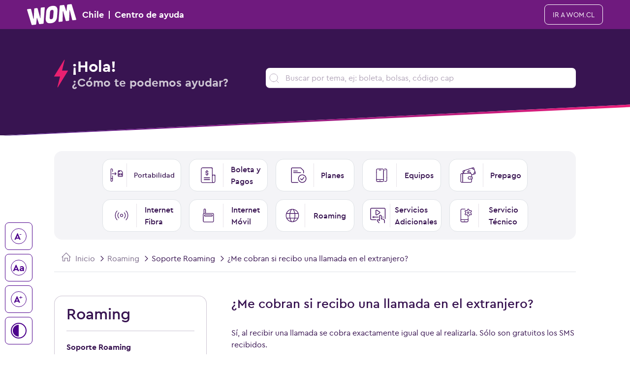

--- FILE ---
content_type: text/html; charset=UTF-8
request_url: https://www.wom.cl/centro-de-ayuda/me-cobran-si-recibo-una-llamada-en-el-extranjero/
body_size: 44463
content:
<!DOCTYPE html>
<html lang="es" class="wom">

<head>
	<meta http-equiv="Content-Type" content="text/html; charset=UTF-8" />
	<meta charset="utf-8" />
	<meta name="viewport" content="width=device-width, initial-scale=1">
	<meta name="description" content="La información sobre el cobro de internet y toda la información relacionada con los cobros WOM la encuentras en nuestro Centro de Ayuda. " />
	<title>Uso de Internet Luego de que se Acabe la Bolsa | Centro de Ayuda | WOM</title>
	<link rel="”canonical”" href="https://www.wom.cl/centro-de-ayuda">
	<link rel="stylesheet" href="https://1701336841.rsc.cdn77.org/_assets/css/womstrap.min.css">
	<link rel="stylesheet" href="/centro-de-ayuda/wp-content/themes/theme-centro-ayuda/assets/css/style.css?202601175908">
	<link rel="shortcut icon" href="https://1701336841.rsc.cdn77.org/_assets/img/iconfavicon.ico" type="image/x-icon">
	<link rel="icon" href="https://1701336841.rsc.cdn77.org/_assets/img/iconfavicon.ico" type="image/x-icon">
	<script src="https://1701336841.rsc.cdn77.org/_assets/js/plugins/jquery-1.12.3.min.js"></script>
	<!-- Google Tag Manager -->
<script>(function(w,d,s,l,i){w[l]=w[l]||[];w[l].push({'gtm.start':
new Date().getTime(),event:'gtm.js'});var f=d.getElementsByTagName(s)[0],
j=d.createElement(s),dl=l!='dataLayer'?'&l='+l:'';j.async=true;j.src=
'https://www.googletagmanager.com/gtm.js?id='+i+dl;f.parentNode.insertBefore(j,f);
})(window,document,'script','dataLayer','GTM-M3GTJ33');
</script>
<!-- End Google Tag Manager -->
<script type="text/javascript">
    const eventGtmClick = (category, action, label) => {
        // Enlaces generales
        dataLayer.push({
            'eventAction': action
            ,'eventCategory': category
            ,'eventLabel': label
            ,'event': 'eventoGeneral'
        });
    }
</script>
	<link rel='dns-prefetch' href='//s.w.org' />
<link rel="alternate" type="application/rss+xml" title="Centro Ayuda &raquo; ¿Me cobran si recibo una llamada en el extranjero? Feed de comentarios" href="https://www.wom.cl/centro-de-ayuda/me-cobran-si-recibo-una-llamada-en-el-extranjero/feed/" />
		<script type="text/javascript">
			window._wpemojiSettings = {"baseUrl":"https:\/\/s.w.org\/images\/core\/emoji\/13.0.1\/72x72\/","ext":".png","svgUrl":"https:\/\/s.w.org\/images\/core\/emoji\/13.0.1\/svg\/","svgExt":".svg","source":{"concatemoji":"https:\/\/www.wom.cl\/centro-de-ayuda\/wp-includes\/js\/wp-emoji-release.min.js?ver=5.6.2"}};
			!function(e,a,t){var n,r,o,i=a.createElement("canvas"),p=i.getContext&&i.getContext("2d");function s(e,t){var a=String.fromCharCode;p.clearRect(0,0,i.width,i.height),p.fillText(a.apply(this,e),0,0);e=i.toDataURL();return p.clearRect(0,0,i.width,i.height),p.fillText(a.apply(this,t),0,0),e===i.toDataURL()}function c(e){var t=a.createElement("script");t.src=e,t.defer=t.type="text/javascript",a.getElementsByTagName("head")[0].appendChild(t)}for(o=Array("flag","emoji"),t.supports={everything:!0,everythingExceptFlag:!0},r=0;r<o.length;r++)t.supports[o[r]]=function(e){if(!p||!p.fillText)return!1;switch(p.textBaseline="top",p.font="600 32px Arial",e){case"flag":return s([127987,65039,8205,9895,65039],[127987,65039,8203,9895,65039])?!1:!s([55356,56826,55356,56819],[55356,56826,8203,55356,56819])&&!s([55356,57332,56128,56423,56128,56418,56128,56421,56128,56430,56128,56423,56128,56447],[55356,57332,8203,56128,56423,8203,56128,56418,8203,56128,56421,8203,56128,56430,8203,56128,56423,8203,56128,56447]);case"emoji":return!s([55357,56424,8205,55356,57212],[55357,56424,8203,55356,57212])}return!1}(o[r]),t.supports.everything=t.supports.everything&&t.supports[o[r]],"flag"!==o[r]&&(t.supports.everythingExceptFlag=t.supports.everythingExceptFlag&&t.supports[o[r]]);t.supports.everythingExceptFlag=t.supports.everythingExceptFlag&&!t.supports.flag,t.DOMReady=!1,t.readyCallback=function(){t.DOMReady=!0},t.supports.everything||(n=function(){t.readyCallback()},a.addEventListener?(a.addEventListener("DOMContentLoaded",n,!1),e.addEventListener("load",n,!1)):(e.attachEvent("onload",n),a.attachEvent("onreadystatechange",function(){"complete"===a.readyState&&t.readyCallback()})),(n=t.source||{}).concatemoji?c(n.concatemoji):n.wpemoji&&n.twemoji&&(c(n.twemoji),c(n.wpemoji)))}(window,document,window._wpemojiSettings);
		</script>
		<style type="text/css">
img.wp-smiley,
img.emoji {
	display: inline !important;
	border: none !important;
	box-shadow: none !important;
	height: 1em !important;
	width: 1em !important;
	margin: 0 .07em !important;
	vertical-align: -0.1em !important;
	background: none !important;
	padding: 0 !important;
}
</style>
	<link rel='stylesheet' id='wp-block-library-css'  href='https://www.wom.cl/centro-de-ayuda/wp-includes/css/dist/block-library/style.min.css?ver=5.6.2' type='text/css' media='all' />
<link rel='stylesheet' id='searchwp-live-search-css'  href='https://www.wom.cl/centro-de-ayuda/wp-content/plugins/searchwp-live-ajax-search/assets/styles/style.css?ver=1.6.3' type='text/css' media='all' />
<script type='text/javascript' src='https://www.wom.cl/centro-de-ayuda/wp-includes/js/jquery/jquery.min.js?ver=3.5.1' id='jquery-core-js'></script>
<script type='text/javascript' src='https://www.wom.cl/centro-de-ayuda/wp-includes/js/jquery/jquery-migrate.min.js?ver=3.3.2' id='jquery-migrate-js'></script>
<link rel="https://api.w.org/" href="https://www.wom.cl/centro-de-ayuda/wp-json/" /><link rel="alternate" type="application/json" href="https://www.wom.cl/centro-de-ayuda/wp-json/wp/v2/posts/92" /><link rel="EditURI" type="application/rsd+xml" title="RSD" href="https://www.wom.cl/centro-de-ayuda/xmlrpc.php?rsd" />
<link rel="wlwmanifest" type="application/wlwmanifest+xml" href="https://www.wom.cl/centro-de-ayuda/wp-includes/wlwmanifest.xml" /> 
<meta name="generator" content="WordPress 5.6.2" />
<link rel="canonical" href="https://www.wom.cl/centro-de-ayuda/me-cobran-si-recibo-una-llamada-en-el-extranjero/" />
<link rel='shortlink' href='https://www.wom.cl/centro-de-ayuda/?p=92' />
<link rel="alternate" type="application/json+oembed" href="https://www.wom.cl/centro-de-ayuda/wp-json/oembed/1.0/embed?url=https%3A%2F%2Fwww.wom.cl%2Fcentro-de-ayuda%2Fme-cobran-si-recibo-una-llamada-en-el-extranjero%2F" />
<link rel="alternate" type="text/xml+oembed" href="https://www.wom.cl/centro-de-ayuda/wp-json/oembed/1.0/embed?url=https%3A%2F%2Fwww.wom.cl%2Fcentro-de-ayuda%2Fme-cobran-si-recibo-una-llamada-en-el-extranjero%2F&#038;format=xml" />

	
<script>
(function(s,t,a,n){s[t]||(s[t]=a,n=s[a]=function(){n.q.push(arguments)},
n.q=[],n.v=2,n.l=1*new Date)})(window,"InstanaEumObject","ineum");
ineum('reportingUrl', 'https://eum-red-saas.instana.io');
ineum('key', '47yeUdZfRr2UYAKONUK01w');
ineum('trackSessions');
ineum('autoPageDetection', true);
</script>
<script defer crossorigin="anonymous" src="https://eum.instana.io/1.7.5/eum.min.js" integrity="sha384-HJjb3vveemdYNUfM1D28dTeXpPPbwPWJinH9ldaGt3KxCO0PNRc4Jb3oQIxMmJMk"></script>
</head>

<body>
	<!-- Google Tag Manager (noscript) -->
<noscript><iframe src="https://www.googletagmanager.com/ns.html?id=GTM-M3GTJ33"
height="0" width="0" style="display:none;visibility:hidden"></iframe></noscript>
<!-- End Google Tag Manager (noscript) -->	<style>
	.wom .menu-accesibilidad{
  position: fixed;
  top: auto;
  bottom: 90px;
  left: 10px;
  right: auto;
  margin: auto;
  height: auto;
  z-index: 9;
}
.wom.contrast-w .menu-accesibilidad:not(#main-header .menu-accesibilidad):not(#main-footer .menu-accesibilidad),
.wom.contrast-w .menu-accesibilidad .bt-size:not(#main-header .bt-size):not(#main-footer .bt-size),
.wom.contrast-w .tns-controls:not(#main-header .tns-controls):not(#main-footer .tns-controls){
  background-color: transparent!important;
}
.wom.contrast-w .tns-controls button:not(#main-header .tns-controls button):not(#main-footer .tns-controls button){
  background-color: #000000;
}
.wom .menu-accesibilidad .bt-size button{
	display: flex;
	justify-content: center;
	align-items: center;
  position: relative;
  width: 56px;
  height: 56px;
  border-radius: 8px;
  overflow: hidden;
  padding: 0;
  border: 1px solid #4D008C;
  color: #4D008C;
}
.wom .menu-accesibilidad .bt-size button span{
  width: 32px;
  height: 32px;
  border: 1px solid #4D008C;
  font-size: 20px;
  font-weight: 700;
  display: flex;
  text-align: center;
  border-radius: 16px;
  align-items: center;
  justify-content: center;
}
.wom .menu-accesibilidad .bt-size button sup{
  top: -.3em;
  left: -.2em;
  font-weight: 400;
}
.wom .menu-accesibilidad button.bt-contrast-w{
	display: flex;
	justify-content: center;
	align-items: center;
  position: relative;
  position: relative;
  width: 56px;
  height: 56px;
  border-radius: 8px;
  overflow: hidden;
  padding: 0;
  border: 1px solid #4D008C;
  color: #4D008C;
}
.wom .menu-accesibilidad button.bt-contrast-w span{
  width: 32px;
  height: 32px;
  border: 2px solid #4D008C;
  display: flex;
  align-items: center;
  justify-content: center;
  align-self: center;
  justify-self: center;
  border-radius: 16px;
  position: relative;
}
.wom .menu-accesibilidad button.bt-contrast-w span:before{
  content: "";
  background-color: #4D008C;
  height: 12px;
  border-top-left-radius: 50% 100%;
  border-top-right-radius: 50% 100%;
  width: 24px;
  transform: rotate(-90deg);
  left: -4px;
  position: absolute;
}
.wom.contrast-w .menu-accesibilidad button,
.wom.contrast-w .menu-accesibilidad button span{
  border: 1px solid #ffffff!important;
  color: #ffffff!important
}
.wom.contrast-w .menu-accesibilidad span:before{
 background-color: #ffffff!important;
}
.wom.contrast-w,
.wom.contrast-w body:not(#main-header body):not(#main-footer body),
.wom.contrast-w section:not(#main-header section):not(#main-footer section),
.wom.contrast-w article:not(#main-header article):not(#main-footer article),
.wom.contrast-w div:not(#main-header div):not(#main-footer div),
.wom.contrast-w .bg-gris-01:not(#main-header .bg-gris-01):not(#main-footer .bg-gris-01),
.wom.contrast-w .bg-gris-04:not(#main-header .bg-gris-04):not(#main-footer .bg-gris-04),
.wom.contrast-w .bg-white:not(#main-header .bg-white):not(#main-footer .bg-white),
.wom.contrast-w .bg-gray-20:not(#main-header .bg-gray-20):not(#main-footer .bg-gray-10),
.wom.contrast-w .bg-gray-20:not(#main-header .bg-gray-20):not(#main-footer .bg-gray-20) {
  background: #000000!important;
}
.wom.contrast-w div:not(#main-header div):not(#main-footer div),
.wom.contrast-w p:not(#main-header p):not(#main-footer p),
.wom.contrast-w span:not(#main-header span):not(#main-footer span),
.wom.contrast-w strong:not(#main-header strong):not(#main-footer strong),
.wom.contrast-w b:not(#main-header b):not(#main-footer b),
.wom.contrast-w a:not(#main-header a):not(#main-footer a),
.wom.contrast-w h1:not(#main-header h1):not(#main-footer h1),
.wom.contrast-w h2:not(#main-header h2):not(#main-footer h2),
.wom.contrast-w h3:not(#main-header h3):not(#main-footer h3),
.wom.contrast-w h4:not(#main-header h4):not(#main-footer h4),
.wom.contrast-w h5:not(#main-header h5):not(#main-footer h5),
.wom.contrast-w h6:not(#main-header h6):not(#main-footer h6),
.wom.contrast-w ul:not(#main-header ul):not(#main-footer ul),
.wom.contrast-w ol:not(#main-header ol):not(#main-footer ol),
.wom.contrast-w li:not(#main-header li):not(#main-footer li),
.wom.contrast-w td:not(#main-header td):not(#main-footer td),
.wom.contrast-w label:not(#main-header label):not(#main-footer label),
.wom.contrast-w input:not(#main-header input):not(#main-footer input),
.wom.contrast-w ul.list-disc li::marker,
.wom.contrast-w i:not(#main-header i):not(#main-footer i),
.wom.contrast-w button::after{
  color: #ffffff!important;
}
.wom.contrast-w ul.breadcrumb li+li:before {
	color: #ffffff;
}
.wom.contrast-w img:not(#main-header img):not(#main-footer img) {
	filter: brightness(1) contrast(1) grayscale(1);
}
.wom.contrast-w img.img-contrast-white:not(#main-header img.img-contrast-white):not(#main-footer img.img-contrast-white) {
	filter: contrast(0) grayscale(1) brightness(2) !important;
}
.wom.contrast-w img.img-contrast-clear:not(#main-header img.img-contrast-clear):not(#main-footer img.img-contrast-clear) {
	filter: contrast(.5) grayscale(1) brightness(2) !important;
}

.wom.contrast-w .btn.btn-pink:not(#main-header .btn.btn-pink):not(#main-footer .btn.btn-pink),
.wom.contrast-w .btn.btn-indigo:not(#main-header .btn.btn-indigo):not(#main-footer .btn.btn-indigo) {
  background-image: linear-gradient(90deg, #fff, #fff 50%, #efefef 50%, #efefef) !important;
  color: #000000!important;
  border: 1px solid #ffffff!important;
}
.wom.contrast-w .btn.btn-pink:hover:not(#main-header .btn.btn-pink:hover):not(#main-footer .btn.btn-pink:hover),
.wom.contrast-w .btn.btn-indigo:hover:not(#main-header .btn.btn-indigo:hover):not(#main-footer .btn.btn-indigo:hover) {
  background-image: linear-gradient(90deg, #fff, #fff 50%, #efefef 50%, #efefef) !important;
  color: #000000!important;
}
.wom.contrast-w .btn.btn-outline-pink:not(#main-header .btn.btn-outline-pink):not(#main-footer .btn.btn-outline-pink),
.wom.contrast-w .btn.btn-outline-indigo:not(#main-header .btn.btn-outline-indigo):not(#main-footer .btn.btn-outline-indigo),
.wom.contrast-w .btn.btn-outline-secondary:not(#main-header .btn.btn-outline-secondary):not(#main-footer .btn.btn-outline-secondary) {
  border: 1px solid #ffffff!important;
  background-image: linear-gradient(90deg, transparent 0, transparent 50%, #fff 50%, #fff 100%) !important;
  color: #ffffff!important;
}
.wom.contrast-w .btn.btn-outline-pink:hover:not(#main-header .btn.btn-outline-pink:hover):not(#main-footer .btn.btn-outline-pink:hover),
.wom.contrast-w .btn.btn-outline-white:hover:not(#main-header .btn.btn-outline-white:hover):not(#main-footer .btn.btn-outline-white:hover),
.wom.contrast-w .btn.btn-outline-indigo:hover:not(#main-header .btn.btn-outline-indigo:hover):not(#main-footer .btn.btn-outline-indigo:hover),
.wom.contrast-w .btn.btn-outline-secondary:hover:not(#main-header .btn.btn-outline-secondary:hover):not(#main-footer .btn.btn-outline-secondary:hover) {
  background-image: linear-gradient(90deg, transparent 0, transparent 50%, #fff 50%, #fff 100%) !important;
  color: #000000!important;
}
.wom.contrast-w a.btn-vermas:not(#main-header a.btn-vermas):not(#main-footer a.btn-vermas) {
	border: 1px solid #ffffff;
	background-color: #ffffff;
	color: #000000!important;
}
.wom.contrast-w a.btn-vermas i:not(#main-header a.btn-vermas i):not(#main-footer a.btn-vermas i) {
	color: #000000!important;
}
.wom.contrast-w .btn.btn-pink.disabled:not(#main-header .btn.btn-pink.disabled):not(#main-footer .btn.btn-pink.disabled),
.wom.contrast-w .btn.btn-indigo.disabled:not(#main-header .btn.btn-indigo.disabled):not(#main-footer .btn.btn-indigo.disabled),
.wom.contrast-w .btn.btn-secondary.disabled:not(#main-header .btn.btn-secondary.disabled):not(#main-footer .btn.btn-secondary.disabled),
.wom.contrast-w .btn.btn-pink:disabled:not(#main-header .btn.btn-pink:disabled):not(#main-footer .btn.btn-pink:disabled),
.wom.contrast-w .btn.btn-indigo:disabled:not(#main-header .btn.btn-indigo:disabled):not(#main-footer .btn.btn-indigo:disabled),
.wom.contrast-w .btn.btn-secondary:disabled:not(#main-header .btn.btn-secondary:disabled):not(#main-footer .btn.btn-secondary:disabled) {
  background-image: linear-gradient(#C9CFD7, #C9CFD7) !important;
  color: #ffffff!important;
}
.wom.contrast-w .btn.btn-outline-pink.disabled:not(#main-header .btn.btn-outline-pink.disabled):not(#main-footer .btn.btn-outline-pink.disabled),
.wom.contrast-w .btn.btn-outline-indigo.disabled:not(#main-header .btn.btn-outline-indigo.disabled):not(#main-footer .btn.btn-outline-indigo.disabled),
.wom.contrast-w .btn.btn-outline-secondary.disabled:not(#main-header .btn.btn-outline-secondary.disabled):not(#main-footer .btn.btn-outline-secondary.disabled),
.wom.contrast-w .btn.btn-outline-pink:disabled:not(#main-header .btn.btn-outline-pink:disabled):not(#main-footer .btn.btn-outline-pink:disabled),
.wom.contrast-w .btn.btn-outline-indigo:disabled:not(#main-header .btn.btn-outline-indigo:disabled):not(#main-footer .btn.btn-outline-indigo:disabled),
.wom.contrast-w .btn.btn-outline-secondary:disabled:not(#main-header .btn.btn-outline-secondary:disabled):not(#main-footer .btn.btn-outline-secondary:disabled) {
  color: #838688 !important;
  background-image: linear-gradient(transparent, transparent) !important;
  border: 1px solid #838688 !important;
}
.wom.contrast-w .btn.btn-contrata:not(#main-header .btn.btn-contrata):not(#main-footer .btn.btn-contrata),
.wom.contrast-w .btn.btn-contrata i:not(#main-header .btn.btn-contrata i):not(#main-footer .btn.btn-contrata i),
.wom.contrast-w .btn.btn-contrata span:not(#main-header .btn.btn-contrata- span):not(#main-footer .btn.btn-contrata span){
	color: #000000!important;
}
.wom.contrast-w .border.border-pink,
.wom.contrast-w .border-top.border-pink,
.wom.contrast-w .border-bottom.border-pink,
.wom.contrast-w .border-left.border-pink,
.wom.contrast-w .border-right.border-pink,
.wom.contrast-w .border.border-indigo,
.wom.contrast-w .border-top.border-indigo,
.wom.contrast-w .border-bottom.border-indigo,
.wom.contrast-w .border-left.border-indigo,
.wom.contrast-w .border-right.border-indigo,
.wom.contrast-w .border.border-gris-01,
.wom.contrast-w .border-top.border-gris-01,
.wom.contrast-w .border-bottom.border-gris-01,
.wom.contrast-w .border-left.border-gris-01,
.wom.contrast-w .border-right.border-gris-01,
.wom.contrast-w .border.border-gris-02,
.wom.contrast-w .border-top.border-gris-02,
.wom.contrast-w .border-bottom.border-gris-02,
.wom.contrast-w .border-left.border-gris-02,
.wom.contrast-w .border-right.border-gris-02,
.wom.contrast-w .border.border-gris-03,
.wom.contrast-w .border-top.border-gris-03,
.wom.contrast-w .border-bottom.border-gris-03,
.wom.contrast-w .border-left.border-gris-03,
.wom.contrast-w .border-right.border-gris-03,
.wom.contrast-w .border.border-gris-04,
.wom.contrast-w .border-top.border-gris-04,
.wom.contrast-w .border-bottom.border-gris-04,
.wom.contrast-w .border-left.border-gris-04,
.wom.contrast-w .border-right.border-gris-04,
.wom.contrast-w .border.border-black,
.wom.contrast-w .border-top.border-black,
.wom.contrast-w .border-bottom.border-black,
.wom.contrast-w .border-left.border-black,
.wom.contrast-w .border-right.border-black,
.wom.contrast-w .wrapper-rating {
  border-color: #ffffff!important; 
}
.wom.contrast-w .border-alpha,
.wom.contrast-w .border-top-alpha,
.wom.contrast-w .border-bottom-alpha,
.wom.contrast-w .border-left-alpha,
.wom.contrast-w .border-right-alpha{
  border-color: #ffffff !important;
  border-image: none;
}
.wom.contrast-w .text-alpha{
  background: -webkit-linear-gradient(#ffffff, #ffffff);
  -webkit-background-clip: text;
}
.wom.contrast-w .nav-tabs .nav-link.active:not(#main-header .nav-link.active):not(#main-footer .nav-link.active), 
.wom.contrast-w .nav-tabs .nav-item.show .nav-link:not(#main-header .nav-link):not(#main-footer .nav-link) {
  color: #000000 !important;
  border-top: 4px solid #a7a6a8;
}
.wom.contrast-w .nav-tabs.tabs-rounded .nav-link.active:not(#main-header .nav-link.active):not(#main-footer .nav-link.active), 
.wom.contrast-w .nav-tabs.tabs-rounded .nav-item.show .nav-link:not(#main-header .nav-link):not(#main-footer .nav-link){
  background-color: #ffffff !important;
  color: #000000!important;
}
.wom.contrast-w .box-access a:not(#main-header .box-access a):not(#main-footer .box-access a) {
  background: #000000!important;
}
.wom.contrast-w .box-access a img:not(#main-header .box-access a img):not(#main-footer .box-access a img) {
  filter: brightness(0) invert(1);
}
.wom.contrast-w .box-news .news-item>div>div::before {
	background-image: linear-gradient(270deg, #ffffff 0, #ffffff 98.85%);
}
.wom.contrast-w .box-credentials .box-feat-s,
.wom.contrast-w .box-credentials .box-feat-m,
.wom.contrast-w .home .home-bancos{
	border: 1px solid #ffffff;
}
.wom.contrast-w .tns-controls{
	background-color: transparent !important;
}
.wom.contrast-w .news-item > div{
	border: 1px solid #ffffff;
}
.wom.contrast-w #full-stars .rating__icon--star {
  fill: #ffffff;
	stroke: #000000;
}
.wom.contrast-w #full-stars .rating__input:checked ~ .rating__label .rating__icon--star {
  fill: #000000;
	stroke: #ffffff;
}
.wom.contrast-w #full-stars .rating-group:hover .rating__label .rating__icon--star {
  fill: #ffffff;
	stroke: #000000;
}
.wom.contrast-w #full-stars .rating__input:hover ~ .rating__label .rating__icon--star {
  fill: #000000;
	stroke: #ffffff;
}
.wom.contrast-w .rating-question.active > div{
	border-top: 1px solid #ffffff!important;
}
.wom.contrast-w .succes-rating-star svg {
	fill: #ffffff;
	stroke: #000000;
}
.wom.contrast-w .diagonal-bottom:before {
	background: linear-gradient(270deg, #ffffff 0%, #ffffff 100%);
}
.wom.contrast-w .menu-links li a svg, 
.wom.contrast-w .menu-links.links-v li a svg {
	fill: #ffffff;
}
.wom.contrast-w .menu-links li a.active,
.wom.contrast-w .menu-links li a:hover,
.wom.contrast-w .menu-links.links-v li a:hover:not(#main-header a):not(#main-footer a) {
  background-color: #ffffff!important;
}
.wom.contrast-w .menu-links li a.active p:not(#main-header p):not(#main-footer p),
.wom.contrast-w .menu-links li a:hover p:not(#main-header p):not(#main-footer p) {
  color: #000000!important;
}
.wom.contrast-w .menu-links li a.active svg,
.wom.contrast-w .menu-links li a:hover svg {
  fill: #000000;
}
.wom.contrast-w .menu-links.links-autoatencion li a:hover:not(#main-header a:hover):not(#main-footer a:hover) {
  background-color: #ffffff!important;
}
.wom.contrast-w .menu-links li a svg.only-stroke {
  stroke: #ffffff;
	fill: none;
}
.wom.contrast-w .menu-links li a:hover svg.only-stroke {
  stroke: #000000;
}
.wom.contrast-w .wp-block-button__link strong:not(#main-header .wp-block-button__link strong):not(#main-footer .wp-block-button__link strong) {
	color: #000000 !important;
}
.wom.contrast-w .wp-block-button__link:not(#main-header .wp-block-button__link):not(#main-footer .wp-block-button__link) {
	color: #000000 !important;
	background-color: #ffffff !important;
}
.wom.contrast-w #buscador svg{
	fill: #ffffff!important;
}
.wom.contrast-w .menu-categorias:before {
	background-color: #ffffff;
	color: #000000;
}
.wom.contrast-w ul.bullet-pink li::marker {
  color: #ffffff;
}
.wom.contrast-w .page-numbers.current:not(#main-header .page-numbers.current):not(#main-footer .page-numbers.current) {
	background-color: #ffffff!important;
	color: #000000!important;
}
.wom.contrast-w .navigation .nav-links a.prev.page-numbers svg, 
.wom.contrast-w .navigation .nav-links a.next.page-numbers svg {
	fill: #ffffff;
}
@media(min-width: 576px){
	.wom .menu-accesibilidad{
  	bottom: 20px;
	}
	.wom.contrast-w .canales-fixed .menu-links li a {
		background-color: #000000 !important;
		border: 1px solid #ffffff !important;
  }
	.wom.contrast-w .canales-fixed .menu-links li a.active, 
	.wom.contrast-w .canales-fixed .menu-links li a:hover {
    background-color: #ffffff !important;
	}
}
</style>
<section class="menu-accesibilidad">
  <div class="bt-size d-none d-lg-flex flex-column mb-50">
    <button id="disminuir_texto" class="bg-white mb-50" href="#"><span>A<sup>-</sup></span></button>
    <button id="restablecer_texto" class="bg-white mb-50" href="#"><span>Aa</span></button>
    <button id="aumentar_texto" class="bg-white" href="#"><span>A<sup>+</sup></span></button>
  </div>
  <button class="bt-contrast-w bg-white" id="bt_contrast_w"><span></span></button>
</section>
<script>
	

 document.addEventListener("DOMContentLoaded", (event) => {

	document.getElementById('bt_contrast_w').addEventListener('click', (event)=> {
		event.preventDefault();
		document.querySelector('html.wom').classList.toggle('contrast-w');
	})

	// Factor de escala inicial
	let factorEscala = 1;
	let factorEscalaMax = 2;

	// Seleccionar todos los elementos de texto a modificar
	const elementosTexto = document.querySelectorAll("p:not(#main-header p):not(#main-footer p), a:not(#main-header a):not(#main-footer a), span:not(#main-header span):not(#main-footer span):not(.bt-size span):not(.btn-contrata span), strong:not(#main-header strong):not(#main-footer strong):not(.bt-size strong):not(.btn-contrata strong), h1:not(#main-header h1):not(#main-footer h1), h2:not(#main-header h2):not(#main-footer h2), h3:not(#main-header h3):not(#main-footer h3), h4:not(#main-header h4):not(#main-footer h4), h5:not(#main-header h5):not(#main-footer h5), h6:not(#main-header h6):not(#main-footer h6), li:not(#main-header li):not(#main-footer li), label:not(#main-header label):not(#main-footer label)");

	// Almacenar tamaños de fuente originales de cada elemento
	const tamanosIniciales = Array.from(elementosTexto).map(elemento => ({
		elemento,
		tamanoOriginal: parseFloat(window.getComputedStyle(elemento).fontSize)
	}));

	// Función para aumentar el tamaño del texto
	function aumentarTexto() {
	if (factorEscala < factorEscalaMax) {
		factorEscala += 0.1;
		actualizarTamanoTexto();	
	}
	}

	// Función para disminuir el tamaño del texto
	function disminuirTexto() {
		factorEscala = Math.max(0.7, factorEscala - 0.1); // Limita el factor a un mínimo de 0.1
		actualizarTamanoTexto();
	}

	// Función para restablecer el tamaño del texto al valor original
	function restablecerTexto() {
		factorEscala = 1;
		actualizarTamanoTexto();
	}

	// Función para actualizar el tamaño del texto en función del factor de escala
	function actualizarTamanoTexto() {
		tamanosIniciales.forEach(({ elemento, tamanoOriginal }) => {
			elemento.style.setProperty("font-size", (tamanoOriginal * factorEscala) + "px", "important");
		});
	}

	// Agregar event listeners a los botones
	document.getElementById("aumentar_texto").addEventListener("click", aumentarTexto);
	document.getElementById("disminuir_texto").addEventListener("click", disminuirTexto);
	document.getElementById("restablecer_texto").addEventListener("click", restablecerTexto);
 
});
	
	
</script>	<!--BEGIN QUALTRICS WEBSITE FEEDBACK SNIPPET-->
	<script type='text/javascript'>
		(function() {
			var g = function(e, h, f, g) {
				this.get = function(a) {
					for (var a = a + "=", c = document.cookie.split(";"), b = 0, e = c.length; b < e; b++) {
						for (var d = c[b];
							" " == d.charAt(0);) d = d.substring(1, d.length);
						if (0 == d.indexOf(a)) return d.substring(a.length, d.length)
					}
					return null
				};
				this.set = function(a, c) {
					var b = "",
						b = new Date;
					b.setTime(b.getTime() + 6048E5);
					b = "; expires=" + b.toGMTString();
					document.cookie = a + "=" + c + b + "; path=/; "
				};
				this.check = function() {
					var a = this.get(f);
					if (a) a = a.split(":");
					else if (100 != e) "v" == h && (e = Math.random() >= e / 100 ? 0 : 100), a = [h, e, 0], this.set(f, a.join(":"));
					else return !0;
					var c = a[1];
					if (100 == c) return !0;
					switch (a[0]) {
						case "v":
							return !1;
						case "r":
							return c = a[2] % Math.floor(100 / c), a[2]++, this.set(f, a.join(":")), !c
					}
					return !0
				};
				this.go = function() {
					if (this.check()) {
						var a = document.createElement("script");
						a.type = "text/javascript";
						a.src = g;
						document.body && document.body.appendChild(a)
					}
				};
				this.start = function() {
					var t = this;
					"complete" !== document.readyState ? window.addEventListener ? window.addEventListener("load", function() {
						t.go()
					}, !1) : window.attachEvent && window.attachEvent("onload", function() {
						t.go()
					}) : t.go()
				};
			};
			try {
				(new g(100, "r", "QSI_S_ZN_cYj0ZMo3OMkA5Rc", "https://zncyj0zmo3omka5rc-wom.siteintercept.qualtrics.com/SIE/?Q_ZID=ZN_cYj0ZMo3OMkA5Rc")).start()
			} catch (i) {}
		})();
	</script>
	<div id='ZN_cYj0ZMo3OMkA5Rc'>
		<!--DO NOT REMOVE-CONTENTS PLACED HERE-->
	</div>
	<!--END WEBSITE FEEDBACK SNIPPET-->
	<svg aria-hidden="true" style="position: absolute; width: 0; height: 0; overflow: hidden;" version="1.1" xmlns="http://www.w3.org/2000/svg" xmlns:xlink="http://www.w3.org/1999/xlink">
	<defs>
		<symbol id="icon-planes" viewBox="0 0 42 43">
			<path fill-rule="evenodd" clip-rule="evenodd" d="M2.90024 2.68178C2.7082 2.68214 2.52417 2.75878 2.38864 2.89483C2.2531 3.03088 2.17717 3.2152 2.17753 3.40724L2.24625 39.613C2.24661 39.805 2.32325 39.9891 2.4593 40.1246C2.59535 40.2601 2.77967 40.3361 2.97171 40.3357L18.4885 40.3063C19.0407 40.3052 19.4893 40.7521 19.4904 41.3044C19.4914 41.8566 19.0445 42.3052 18.4923 42.3063L2.9755 42.3357C2.25303 42.3371 1.5596 42.0514 1.04777 41.5415C0.535937 41.0316 0.247621 40.3393 0.24625 39.6168L0.177533 3.41103C0.176162 2.68856 0.461848 1.99514 0.971743 1.4833C1.48164 0.971468 2.17397 0.683152 2.89644 0.681781L25.833 0.638249C26.5484 0.641349 27.2339 0.925787 27.7414 1.43008L34.1454 7.81162C34.1455 7.81169 34.1454 7.81155 34.1454 7.81162C34.6572 8.32138 34.9457 9.01372 34.9472 9.73603L34.958 15.4137C34.9591 15.9659 34.5122 16.4145 33.9599 16.4155C33.4076 16.4166 32.9591 15.9697 32.958 15.4174L32.9472 9.74025C32.9472 9.74018 32.9473 9.74032 32.9472 9.74025C32.9468 9.54831 32.8701 9.36418 32.7341 9.22873L26.3316 2.84872C26.3314 2.84854 26.3318 2.8489 26.3316 2.84872C26.1973 2.71559 26.0158 2.63972 25.8268 2.63826L2.90024 2.68178Z"/>
			<path fill-rule="evenodd" clip-rule="evenodd" d="M26.1847 20.4662C27.56 19.8935 29.0347 19.5973 30.5244 19.5944C32.0142 19.5916 33.49 19.8822 34.8674 20.4497C36.2449 21.0172 37.4971 21.8505 38.5525 22.9019C39.6079 23.9534 40.4459 25.2024 41.0187 26.5777C41.5914 27.953 41.8876 29.4276 41.8905 30.9174C41.8933 32.4072 41.6027 33.8829 41.0352 35.2604C40.4677 36.6379 39.6344 37.89 38.583 38.9455C37.5315 40.0009 36.2825 40.8389 34.9072 41.4116C33.5319 41.9844 32.0573 42.2806 30.5675 42.2834C29.0777 42.2863 27.602 41.9956 26.2245 41.4281C24.847 40.8606 23.5948 40.0274 22.5394 38.9759C21.484 37.9245 20.646 36.6755 20.0733 35.3002C19.5005 33.9249 19.2043 32.4502 19.2015 30.9605C19.1986 29.4707 19.4893 27.9949 20.0568 26.6175C20.6243 25.24 21.4575 23.9878 22.509 22.9324C23.5604 21.877 24.8094 21.039 26.1847 20.4662ZM30.5282 21.5944C29.3011 21.5968 28.0864 21.8408 26.9536 22.3125C25.8208 22.7843 24.7919 23.4746 23.9259 24.3439C23.0598 25.2133 22.3734 26.2447 21.906 27.3793C21.4385 28.514 21.1991 29.7295 21.2015 30.9567C21.2038 32.1838 21.4478 33.3985 21.9196 34.5313C22.3913 35.6641 23.0816 36.693 23.9509 37.559C24.8203 38.4251 25.8517 39.1115 26.9864 39.5789C28.121 40.0464 29.3366 40.2858 30.5637 40.2834C31.7908 40.2811 33.0055 40.0371 34.1383 39.5653C35.2712 39.0936 36.3 38.4033 37.1661 37.534C38.0321 36.6646 38.7185 35.6332 39.1859 34.4985C39.6534 33.3639 39.8928 32.1483 39.8905 30.9212C39.8881 29.6941 39.6441 28.4794 39.1724 27.3466C38.7006 26.2137 38.0103 25.1849 37.141 24.3188C36.2716 23.4528 35.2402 22.7664 34.1056 22.299C32.9709 21.8315 31.7554 21.5921 30.5282 21.5944Z"/>
			<path fill-rule="evenodd" clip-rule="evenodd" d="M35.6741 26.7383C36.1166 27.0688 36.2073 27.6954 35.8767 28.1379L31.0743 34.5657C30.9109 34.7844 30.7024 34.9655 30.463 35.0967C30.2237 35.2279 29.9589 35.3062 29.6867 35.3262C29.4144 35.3463 29.141 35.3077 28.885 35.2131C28.6289 35.1184 28.3962 34.9699 28.2025 34.7776L25.3069 31.8918C24.9157 31.5019 24.9146 30.8688 25.3045 30.4776C25.6944 30.0864 26.3275 30.0853 26.7187 30.4752L29.5361 33.283L34.2745 26.9408C34.6051 26.4984 35.2317 26.4077 35.6741 26.7383Z"/>
			<path fill-rule="evenodd" clip-rule="evenodd" d="M5.86602 10.239C5.86497 9.68667 6.31184 9.23811 6.86412 9.23706L17.2086 9.21743C17.7609 9.21638 18.2095 9.66324 18.2105 10.2155C18.2116 10.7678 17.7647 11.2164 17.2124 11.2174L6.86792 11.2371C6.31563 11.2381 5.86707 10.7912 5.86602 10.239Z"/>
			<path fill-rule="evenodd" clip-rule="evenodd" d="M5.87383 14.3269C5.87279 13.7746 6.31965 13.3261 6.87193 13.325L26.1449 13.2884C26.6972 13.2874 27.1458 13.7342 27.1468 14.2865C27.1479 14.8388 26.701 15.2874 26.1487 15.2884L6.87573 15.325C6.32345 15.3261 5.87488 14.8792 5.87383 14.3269Z"/>
		</symbol>
		<symbol id="icon-prepago" viewBox="0 0 41 41">
			<path fill-rule="evenodd" clip-rule="evenodd" d="M33.6672 1.82077L31.6191 2.48479L35.3781 4.4031L34.7149 2.35711C34.6469 2.14726 34.4983 1.97288 34.302 1.87235C34.1058 1.77194 33.8771 1.75357 33.6672 1.82077ZM12.596 8.65213L29.3769 3.21171L36.1048 6.64511L37.4368 10.7546L34.0053 17.4789L30.4853 18.6198C30.3446 17.762 29.9379 16.9636 29.3143 16.3423C28.8587 15.8885 28.3092 15.5508 27.7115 15.3481C27.9478 14.899 28.0248 14.3817 27.9278 13.8814C27.8237 13.3444 27.5265 12.8642 27.0924 12.5316C26.6587 12.1992 26.1168 12.0372 25.5718 12.076L20.9083 12.3964L20.9057 12.3966C20.7667 12.4065 20.6288 12.3652 20.5182 12.2805C20.4075 12.1957 20.3318 12.0733 20.3053 11.9365C20.2788 11.7996 20.3033 11.6578 20.3743 11.5378C20.4452 11.4179 20.5577 11.3281 20.6903 11.2854L22.5045 10.6968L22.5272 10.6898L22.5511 10.6817L25.6993 9.66023C26.1371 9.51819 26.3768 9.04816 26.2348 8.61039C26.0927 8.17262 25.6227 7.93288 25.1849 8.07492L22.8068 8.84652L22.5506 8.0547C22.4089 7.61681 21.9391 7.37667 21.5012 7.51834C21.0633 7.66001 20.8232 8.12983 20.9649 8.56772L21.2215 9.36088L20.1789 9.69914C19.6587 9.86675 19.2179 10.219 18.9397 10.6894C18.6613 11.1602 18.565 11.7166 18.6691 12.2536C18.7731 12.7905 19.0703 13.2707 19.5045 13.6034C19.9382 13.9357 20.4801 14.0977 21.0251 14.0589L25.6886 13.7386L25.6912 13.7384C25.8302 13.7284 25.968 13.7697 26.0787 13.8545C26.1893 13.9393 26.265 14.0617 26.2916 14.1985C26.3181 14.3353 26.2936 14.4771 26.2226 14.5971C26.1516 14.7171 26.0373 14.8075 25.9047 14.8502L25.0415 15.13L9.27418 15.1599L12.596 8.65213ZM8.46359 16.8281C8.47585 16.8284 8.48814 16.8284 8.50046 16.8281L25.1556 16.7965C25.1687 16.7967 25.1819 16.7967 25.195 16.7964L26.3688 16.7942C27.0319 16.7929 27.6682 17.0551 28.138 17.523C28.6077 17.991 28.8723 18.6264 28.8736 19.2894L28.8744 19.7306C28.8741 19.743 28.8742 19.7554 28.8745 19.7678L28.8815 23.456L23.8815 23.4655C22.7764 23.4676 21.7174 23.9086 20.9375 24.6915C20.1576 25.4744 19.7206 26.535 19.7227 27.6401C19.7248 28.7452 20.1658 29.8041 20.9487 30.5841C21.7316 31.364 22.7922 31.8009 23.8973 31.7988L28.8973 31.7894L28.9052 35.956C28.9065 36.6191 28.6443 37.2555 28.1763 37.7252C27.7084 38.1949 27.073 38.4595 26.4099 38.4608L7.24997 38.4971L7.20884 16.8305L8.46359 16.8281ZM7.33436 15.1636L6.17926 11.6084C5.97508 10.9779 6.02936 10.2914 6.33061 9.70108C6.63186 9.11077 7.15518 8.66423 7.78553 8.45961L33.1553 0.234686L33.1573 0.234034C33.7875 0.0315013 34.4722 0.0871541 35.0615 0.388788C35.6507 0.690423 36.0962 1.21342 36.3003 1.84307L37.5584 5.72433C37.582 5.7775 37.6 5.83301 37.6121 5.8899L39.0991 10.4777C39.1241 10.5332 39.1429 10.5913 39.1553 10.6509L40.4109 14.5248C40.5124 14.8372 40.5514 15.1665 40.5255 15.4939C40.4997 15.8213 40.4096 16.1404 40.2604 16.433C40.1112 16.7255 39.9059 16.9859 39.656 17.199C39.4062 17.4122 39.1168 17.5741 38.8044 17.6754L34.8919 18.9435C34.8621 18.9551 34.8317 18.965 34.8008 18.9731L30.5423 20.3533L30.5484 23.5959C30.8969 23.7183 31.2173 23.9177 31.4839 24.1833C31.9537 24.6513 32.2183 25.2867 32.2195 25.9497L32.2259 29.283C32.2271 29.9461 31.9649 30.5825 31.497 31.0522C31.2313 31.3189 30.9117 31.5194 30.5637 31.6432L30.5719 35.9529C30.574 37.0579 30.137 38.1186 29.3571 38.9015C28.5771 39.6843 27.5182 40.1253 26.4131 40.1274L6.4198 40.1654L4.74648 40.1686C3.64141 40.1707 2.58077 39.7337 1.79789 38.9538C1.01501 38.1739 0.574011 37.1149 0.571914 36.0098L0.540281 19.3432C0.538184 18.2381 0.975159 17.1775 1.75508 16.3946C2.53499 15.6117 3.59397 15.1707 4.69903 15.1686L6.37235 15.1654L7.33436 15.1636ZM36.2473 16.7522L38.1637 12.997L38.8258 15.0398C38.8596 15.1439 38.8726 15.2537 38.864 15.3628C38.8554 15.472 38.8254 15.5783 38.7757 15.6758C38.7259 15.7734 38.6575 15.8601 38.5742 15.9312C38.4909 16.0022 38.3944 16.0562 38.2903 16.09L36.2473 16.7522ZM10.3537 9.37908L8.43113 13.1456L7.76453 11.094C7.69656 10.8839 7.71476 10.6554 7.81514 10.4587C7.91551 10.262 8.09013 10.1131 8.30012 10.0448L10.3537 9.37908ZM4.7022 16.8353C4.03916 16.8365 3.40377 17.1011 2.93582 17.5709C2.46787 18.0406 2.20569 18.677 2.20694 19.34L2.23858 36.0067C2.23984 36.6697 2.50443 37.3051 2.97416 37.773C3.44389 38.241 4.08028 38.5032 4.74332 38.5019L5.5833 38.5003L5.54218 16.8337L4.7022 16.8353ZM29.7121 25.1211L29.718 25.1211L29.7221 25.1211C29.9416 25.1218 30.1521 25.2091 30.3077 25.3641C30.4643 25.5201 30.5524 25.7319 30.5529 25.9529L30.5592 29.2862C30.5596 29.5072 30.4722 29.7193 30.3162 29.8759C30.1603 30.0325 29.9485 30.1207 29.7274 30.1211L23.8941 30.1322C23.2311 30.1334 22.5947 29.8713 22.125 29.4033C21.6552 28.9354 21.3906 28.3 21.3894 27.6369C21.3881 26.9739 21.6503 26.3375 22.1183 25.8678C22.5862 25.3981 23.2216 25.1335 23.8846 25.1322L29.7121 25.1211ZM27.7281 28.0336C27.8083 28.0175 27.8826 27.978 27.9412 27.9191C27.9998 27.8603 28.0391 27.7859 28.0549 27.7056C28.0601 27.679 28.0628 27.6518 28.0627 27.6243C28.0626 27.5693 28.0516 27.5152 28.0307 27.4649C28.0202 27.4398 28.0073 27.4157 27.9921 27.3929C27.9614 27.3473 27.9222 27.3084 27.8769 27.2782C27.8543 27.2632 27.8301 27.2503 27.8048 27.2398C27.7539 27.2189 27.6997 27.2083 27.6453 27.2084C27.6181 27.2085 27.5909 27.2112 27.564 27.2166C27.4832 27.2328 27.409 27.2726 27.3509 27.331C27.2927 27.3894 27.2532 27.4637 27.2372 27.5446C27.2319 27.5715 27.2293 27.5987 27.2294 27.6259C27.2295 27.6803 27.2403 27.7345 27.2614 27.7853C27.2719 27.8106 27.2849 27.8347 27.3 27.8572C27.3304 27.9024 27.3694 27.9415 27.4152 27.972C27.438 27.9872 27.4622 28 27.4873 28.0103C27.5377 28.0311 27.5919 28.0419 27.6468 28.0417C27.6743 28.0417 27.7015 28.0389 27.7281 28.0336ZM26.7605 26.7429C26.9945 26.508 27.3122 26.3757 27.6437 26.3751C27.8909 26.3746 28.1327 26.4475 28.3385 26.5844C28.5444 26.7214 28.7049 26.9163 28.8 27.1445C28.895 27.3728 28.9203 27.624 28.8725 27.8666C28.8247 28.1092 28.7061 28.3321 28.5316 28.5073C28.3571 28.6824 28.1346 28.8019 27.8922 28.8506C27.6499 28.8993 27.3985 28.875 27.1699 28.7808C26.9413 28.6867 26.7458 28.5268 26.608 28.3215C26.4703 28.1162 26.3965 27.8747 26.396 27.6275C26.3954 27.2959 26.5265 26.9777 26.7605 26.7429Z"/>
		</symbol>
		<symbol id="icon-equipos" viewBox="0 0 50 49">
			<path fill-rule="evenodd" clip-rule="evenodd" d="M20.379 41.9003C20.5289 41.9 20.6725 41.8402 20.7783 41.734C20.8841 41.6278 20.9434 41.4839 20.9431 41.334C20.9429 41.1841 20.883 41.0404 20.7768 40.9346C20.6706 40.8288 20.5267 40.7696 20.3768 40.7698C20.2269 40.7701 20.0833 40.83 19.9775 40.9362C19.8717 41.0424 19.8124 41.1862 19.8127 41.3361C19.813 41.486 19.8728 41.6297 19.979 41.7355C20.0852 41.8413 20.2291 41.9006 20.379 41.9003ZM19.3615 40.3225C19.63 40.0529 19.9947 39.901 20.3752 39.9003C20.7557 39.8996 21.121 40.05 21.3905 40.3186C21.6601 40.5872 21.812 40.9518 21.8127 41.3323C21.8134 41.7129 21.663 42.0781 21.3944 42.3477C21.1258 42.6173 20.7612 42.7691 20.3806 42.7698C20.0001 42.7706 19.6349 42.6201 19.3653 42.3515C19.0957 42.083 18.9439 41.7183 18.9431 41.3378C18.9424 40.9573 19.0929 40.592 19.3615 40.3225Z"/>
			<path fill-rule="evenodd" clip-rule="evenodd" d="M12.383 3.82848L20.3064 3.81344C20.8587 3.81239 21.3073 4.25926 21.3083 4.81154C21.3094 5.36382 20.8625 5.81239 20.3102 5.81344L12.3947 5.82846C11.7528 5.84081 11.1417 6.10662 10.6949 6.56801C10.2466 7.031 10.0004 7.65304 10.0105 8.29744L10.0107 8.31123L10.0239 15.2677C10.0249 15.82 9.57804 16.2686 9.02576 16.2696C8.47347 16.2706 8.02491 15.8238 8.02386 15.2715L8.01067 8.32148C7.99422 7.14961 8.44269 6.01883 9.2581 5.17674C10.0752 4.33289 11.1939 3.84799 12.3684 3.82861L12.383 3.82848Z"/>
			<path fill-rule="evenodd" clip-rule="evenodd" d="M18.4383 4.81699C18.4372 4.2647 18.8841 3.81614 19.4364 3.81509L28.1418 3.79857C29.3233 3.80797 30.454 4.28038 31.2911 5.11426C32.1281 5.94814 32.6048 7.07702 32.6186 8.25847L32.6188 8.26832L32.6647 32.5272C32.6658 33.0795 32.2189 33.5281 31.6666 33.5291C31.1144 33.5302 30.6658 33.0833 30.6648 32.531L30.6187 8.27745C30.6098 7.62121 30.3446 6.99442 29.8795 6.53115C29.4145 6.06788 28.7867 5.80499 28.1304 5.79859L19.4402 5.81509C18.8879 5.81613 18.4393 5.36927 18.4383 4.81699Z"/>
			<path fill-rule="evenodd" clip-rule="evenodd" d="M9.02196 14.2699C9.57424 14.2689 10.0228 14.7154 10.0239 15.2677L10.0734 41.3686C10.0657 42.013 10.3141 42.6341 10.7642 43.0954C11.2127 43.5551 11.8248 43.8186 12.4668 43.8285L27.6762 43.7996C28.5126 43.7981 29.335 43.6389 29.9088 43.3302C30.4428 43.0429 30.6845 42.6851 30.6836 42.1853L30.6654 32.6201C30.6644 32.0678 31.1112 31.6193 31.6635 31.6182C32.2158 31.6172 32.6644 32.064 32.6654 32.6163L32.6836 42.1815C32.6863 43.6033 31.8592 44.5519 30.8565 45.0914C29.8936 45.6095 28.7114 45.7977 27.68 45.7996L12.4481 45.8286C11.2736 45.8136 10.153 45.3329 9.33272 44.4921C8.51412 43.6531 8.06136 42.5241 8.07336 41.3522L8.02386 15.2715C8.02281 14.7192 8.46968 14.271 9.02196 14.2699Z"/>
			<path fill-rule="evenodd" clip-rule="evenodd" d="M8.06644 37.8802C8.0654 37.3279 8.51226 36.8793 9.06454 36.8783L31.6731 36.8354C32.2254 36.8343 32.6739 37.2812 32.675 37.8335C32.676 38.3858 32.2292 38.8343 31.6769 38.8354L9.06834 38.8783C8.51606 38.8793 8.06749 38.4325 8.06644 37.8802Z"/>
			<path fill-rule="evenodd" clip-rule="evenodd" d="M16.7066 8.29831C16.7056 7.74602 17.1524 7.29746 17.7047 7.29641L23.7916 7.28486C24.3439 7.28381 24.7925 7.73067 24.7935 8.28296C24.7946 8.83524 24.3477 9.28381 23.7954 9.28485L17.7085 9.29641C17.1562 9.29745 16.7077 8.85059 16.7066 8.29831Z"/>
			<path fill-rule="evenodd" clip-rule="evenodd" d="M38.5772 45.2549L35.0015 45.2617C34.4492 45.2627 34.0007 44.8159 33.9996 44.2636C33.9986 43.7113 34.4454 43.2627 34.9977 43.2617L38.5655 43.2549C39.2075 43.2426 39.8186 42.9768 40.2654 42.5154C40.7137 42.0524 40.9598 41.4303 40.9497 40.7859L40.9495 40.7722L40.9339 32.5113C40.9329 31.9591 41.3797 31.5105 41.932 31.5094C42.4843 31.5084 42.9329 31.9553 42.9339 32.5075L42.9496 40.7619C42.966 41.9338 42.5176 43.0646 41.7021 43.9066C40.885 44.7505 39.7663 45.2354 38.5918 45.2548L38.5772 45.2549Z"/>
			<path fill-rule="evenodd" clip-rule="evenodd" d="M33.9236 4.7876C33.9226 4.23531 34.3694 3.78675 34.9217 3.7857L38.4102 3.77908C39.5917 3.78848 40.7224 4.26089 41.5594 5.09477C42.3965 5.92865 42.8731 7.05753 42.887 8.23898L42.8871 8.24883L42.9339 32.5075C42.935 33.0598 42.4873 33.5086 41.935 33.5096C41.3828 33.5107 40.935 33.0636 40.9339 32.5113L40.8871 8.25796C40.8782 7.60173 40.613 6.97493 40.1479 6.51166C39.6829 6.04839 39.0551 5.7855 38.3988 5.7791L34.9255 5.7857C34.3732 5.78674 33.9247 5.33988 33.9236 4.7876Z"/>
			<path fill-rule="evenodd" clip-rule="evenodd" d="M33.9309 8.6123C33.9298 8.06001 34.3767 7.61145 34.929 7.6104L36.6681 7.6071C37.2204 7.60605 37.6689 8.05292 37.67 8.6052C37.671 9.15748 37.2242 9.60605 36.6719 9.6071L34.9328 9.6104C34.3805 9.61144 33.9319 9.16458 33.9309 8.6123Z"/>
		</symbol>
		<symbol id="icon-internet-movil" viewBox="0 0 49 49">
			<path fill-rule="evenodd" clip-rule="evenodd" d="M8.17346 41.4952L8.13459 21.0147C8.13018 18.6921 10.0094 16.8057 12.332 16.8013L37.9211 16.7527C40.2437 16.7483 42.1301 18.6275 42.1345 20.9501L42.1734 41.4307C42.1778 43.7533 40.2986 45.6397 37.976 45.6441L12.3868 45.6926C10.0643 45.6971 8.17786 43.8178 8.17346 41.4952ZM10.1346 21.0109L10.1735 41.4914C10.1758 42.7094 11.165 43.695 12.383 43.6927L37.9722 43.6441C39.1902 43.6418 40.1757 42.6525 40.1734 41.4345L40.1345 20.9539C40.1322 19.7359 39.1429 18.7504 37.9249 18.7527L12.3358 18.8013C11.1178 18.8036 10.1323 19.7928 10.1346 21.0109Z"/>
			<path fill-rule="evenodd" clip-rule="evenodd" d="M10.307 6.49653C10.3035 4.61876 11.8228 3.09364 13.7006 3.09008C15.5783 3.08652 17.1035 4.60586 17.107 6.48362L17.1298 18.4836L15.1298 18.4874L15.107 6.48742C15.1056 5.71422 14.4776 5.08861 13.7044 5.09008C12.9312 5.09154 12.3056 5.71953 12.307 6.49273L12.3298 18.4927L10.3298 18.4965L10.307 6.49653Z"/>
			<path fill-rule="evenodd" clip-rule="evenodd" d="M14.8667 21.3907L35.4038 21.3518C37.1333 21.3485 38.5379 22.7478 38.5412 24.4772C38.5445 26.2067 37.1452 27.6113 35.4157 27.6146L14.8786 27.6536C13.1492 27.6569 11.7445 26.2575 11.7413 24.5281C11.738 22.7987 13.1373 21.394 14.8667 21.3907ZM14.8705 23.3907C14.2457 23.3919 13.7401 23.8994 13.7413 24.5243C13.7424 25.1492 14.25 25.6548 14.8748 25.6536L35.4119 25.6146C36.0368 25.6134 36.5424 25.1059 36.5412 24.481C36.54 23.8562 36.0325 23.3506 35.4076 23.3517L14.8705 23.3907Z"/>
		</symbol>
		<symbol id="icon-internet-fibra" viewBox="0 0 50 49">
			<path fill-rule="evenodd" clip-rule="evenodd" d="M11.5829 10.7271C11.9726 10.3358 11.9713 9.70264 11.58 9.31292C11.1887 8.92319 10.5555 8.92449 10.1658 9.31581C6.23637 13.2614 4.03489 18.606 4.04546 24.1745C4.05603 29.7429 6.27778 35.0792 10.2221 39.0098C10.6133 39.3996 11.2465 39.3985 11.6364 39.0073C12.0262 38.6161 12.0251 37.9829 11.6339 37.5931C8.06518 34.0368 6.05502 29.2088 6.04545 24.1707C6.03589 19.1326 8.02771 14.2969 11.5829 10.7271ZM39.8602 9.25946C39.469 8.86962 38.8358 8.87072 38.4459 9.26193C38.0561 9.65313 38.0572 10.2863 38.4484 10.6761C42.0171 14.2324 44.0273 19.0604 44.0368 24.0986C44.0464 29.1367 42.0546 33.9723 38.4994 37.5421C38.1097 37.9334 38.111 38.5666 38.5023 38.9563C38.8936 39.346 39.5268 39.3447 39.9165 38.9534C43.8459 35.0079 46.0474 29.6632 46.0368 24.0948C46.0263 18.5263 43.8045 13.1901 39.8602 9.25946ZM17.2531 16.3569C17.6431 15.9658 17.6422 15.3327 17.2512 14.9427C16.8601 14.5527 16.227 14.5535 15.837 14.9446C14.6306 16.1542 13.6744 17.5898 13.0232 19.1692C12.372 20.7486 12.0385 22.4409 12.0417 24.1493C12.045 25.8577 12.3849 27.5487 13.0421 29.1256C13.6993 30.7025 14.6609 32.1345 15.8719 33.3395C16.2634 33.7291 16.8965 33.7275 17.2861 33.3361C17.6757 32.9446 17.6741 32.3114 17.2826 31.9218C16.258 30.9022 15.4443 29.6906 14.8882 28.3562C14.3321 27.0219 14.0445 25.5911 14.0417 24.1455C14.039 22.6999 14.3212 21.268 14.8722 19.9316C15.4232 18.5951 16.2323 17.3804 17.2531 16.3569ZM34.2104 14.9297C33.8189 14.5401 33.1858 14.5417 32.7962 14.9332C32.4066 15.3246 32.4082 15.9578 32.7997 16.3474C33.8243 17.367 34.638 18.5787 35.1941 19.913C35.7502 21.2473 36.0378 22.6782 36.0406 24.1237C36.0433 25.5693 35.7611 27.0012 35.2101 28.3377C34.6591 29.6741 33.85 30.8888 32.8292 31.9123C32.4392 32.3034 32.4401 32.9366 32.8311 33.3266C33.2222 33.7166 33.8553 33.7157 34.2453 33.3247C35.4517 32.115 36.4079 30.6794 37.0591 29.1C37.7103 27.5206 38.0438 25.8283 38.0406 24.1199C38.0373 22.4115 37.6974 20.7205 37.0402 19.1436C36.383 17.5667 35.4214 16.1347 34.2104 14.9297ZM22.0412 24.1403C22.0381 22.4835 23.3786 21.1378 25.0355 21.1346C26.6924 21.1315 28.038 22.4721 28.0412 24.1289C28.0443 25.7858 26.7037 27.1315 25.0469 27.1346C23.39 27.1378 22.0443 25.7972 22.0412 24.1403ZM25.0317 19.1346C22.2703 19.1399 20.036 21.3827 20.0412 24.1441C20.0464 26.9055 22.2893 29.1399 25.0507 29.1346C27.8121 29.1294 30.0464 26.8866 30.0412 24.1251C30.0359 21.3637 27.7931 19.1294 25.0317 19.1346Z"/>
		</symbol>
		<symbol id="icon-rayo" viewBox="0 0 28 57">
			<path d="M27.9451 22.7154C27.9011 22.639 27.8377 22.5756 27.7613 22.5318C27.6849 22.488 27.5984 22.4654 27.5104 22.4662H16.0538L21.3474 1.1557C21.3822 1.02971 21.3679 0.895149 21.3073 0.779391C21.2468 0.663632 21.1445 0.575379 21.0214 0.53259C20.9103 0.491548 20.7886 0.489204 20.676 0.525935C20.5634 0.562665 20.4663 0.636336 20.4005 0.735102L0.0641667 33.838C0.0220404 33.917 0 34.0053 0 34.095C0 34.1847 0.0220404 34.2729 0.0641667 34.352C0.109318 34.4274 0.172989 34.4899 0.249093 34.5336C0.325196 34.5772 0.411185 34.6005 0.498834 34.6013H11.9555L6.67734 55.9117C6.65599 56.027 6.67337 56.1461 6.72674 56.2504C6.78012 56.3547 6.86649 56.4383 6.9723 56.4881C7.03863 56.504 7.10777 56.504 7.17411 56.4881C7.25767 56.4864 7.33955 56.4642 7.4126 56.4235C7.48566 56.3828 7.54768 56.3247 7.59325 56.2544L27.9296 23.1827C27.9728 23.1131 27.997 23.0332 27.9997 22.9511C28.0025 22.8691 27.9836 22.7878 27.9451 22.7154Z"/>
		</symbol>
		<symbol id="icon-comprar-bolsas" viewBox="0 0 33 34">
			<path fill-rule="evenodd" clip-rule="evenodd" d="M0.166664 14.3333C0.166664 12.9526 1.28595 11.8333 2.66666 11.8333L27.6667 11.8333C29.0474 11.8333 30.1667 12.9526 30.1667 14.3333L30.1667 31C30.1667 32.3807 29.0474 33.5 27.6667 33.5H2.66666C1.28595 33.5 0.166664 32.3807 0.166664 31L0.166664 14.3333ZM2.66666 13.5C2.20643 13.5 1.83333 13.8731 1.83333 14.3333L1.83333 31C1.83333 31.4602 2.20643 31.8333 2.66666 31.8333L27.6667 31.8333C28.1269 31.8333 28.5 31.4602 28.5 31L28.5 14.3333C28.5 13.8731 28.1269 13.5 27.6667 13.5L2.66666 13.5Z"/>
			<path fill-rule="evenodd" clip-rule="evenodd" d="M14.7681 1.83332C11.6265 1.83332 9.07971 4.38011 9.07971 7.52173V9.69564C9.07971 10.1559 8.70661 10.529 8.24637 10.529C7.78614 10.529 7.41304 10.1559 7.41304 9.69564V7.52173C7.41304 3.45964 10.706 0.166656 14.7681 0.166656C18.8302 0.166656 22.1232 3.45964 22.1232 7.52173V9.69564C22.1232 10.1559 21.7501 10.529 21.2899 10.529C20.8296 10.529 20.4565 10.1559 20.4565 9.69564V7.52173C20.4565 4.38011 17.9097 1.83332 14.7681 1.83332Z"/>
			<path fill-rule="evenodd" clip-rule="evenodd" d="M29.75 3.11106C29.5094 2.8706 29.1195 2.8706 28.879 3.11106L25.2022 6.78642C25.2022 6.78641 25.2022 6.78643 25.2022 6.78642C25.0867 6.90186 25.0218 7.05844 25.0217 7.22171C25.0217 7.22165 25.0217 7.22177 25.0217 7.22171V8.86229H26.665C26.665 8.86229 26.6651 8.86229 26.665 8.86229C26.8283 8.86221 26.9851 8.7973 27.1005 8.68182L30.7744 5.00791C30.7744 5.00794 30.7745 5.00788 30.7744 5.00791C31.0148 4.76738 31.0148 4.37746 30.7744 4.13697L29.75 3.11106ZM27.7007 1.93234C28.5921 1.04128 30.0369 1.04129 30.9283 1.93237L31.9531 2.95863C32.8442 3.84999 32.8442 5.29488 31.9531 6.18624L28.2792 9.86016C28.2792 9.86013 28.2792 9.86018 28.2792 9.86016C27.8512 10.2882 27.2707 10.5288 26.6654 10.529H24.1884C23.7282 10.529 23.3551 10.1559 23.3551 9.69563V7.22171C23.3552 6.61638 23.5958 6.0357 24.0239 5.60773L27.7007 1.93234C27.7007 1.93233 27.7007 1.93235 27.7007 1.93234Z"/>
		</symbol>
		<symbol id="icon-app-wom" viewBox="0 0 30 36">
			<path fill-rule="evenodd" clip-rule="evenodd" d="M4.17795 2.16197C3.63362 2.16197 3.11159 2.3782 2.7267 2.7631C2.3418 3.14799 2.12557 3.67002 2.12557 4.21435L2.12557 31.6287C2.12557 32.173 2.3418 32.695 2.7267 33.0799C3.11159 33.4648 3.63363 33.681 4.17795 33.681H7.06367C7.5239 33.681 7.897 34.0541 7.897 34.5144C7.897 34.9746 7.5239 35.3477 7.06367 35.3477H4.17795C3.1916 35.3477 2.24564 34.9559 1.54819 34.2584C0.850728 33.561 0.458901 32.615 0.458901 31.6287L0.458901 4.21435C0.458901 3.228 0.850728 2.28204 1.54819 1.58458C2.24564 0.887128 3.1916 0.4953 4.17795 0.4953L18.6065 0.4953C19.5929 0.4953 20.5388 0.887128 21.2363 1.58458C21.9338 2.28204 22.3256 3.228 22.3256 4.21435L22.3256 24.4144C22.3256 24.8746 21.9525 25.2477 21.4922 25.2477C21.032 25.2477 20.6589 24.8746 20.6589 24.4144L20.6589 4.21435C20.6589 3.67002 20.4427 3.14799 20.0578 2.7631C19.6729 2.3782 19.1509 2.16197 18.6065 2.16197L4.17795 2.16197Z"/>
			<path fill-rule="evenodd" clip-rule="evenodd" d="M0.458008 5.65742C0.458008 5.19718 0.831104 4.82409 1.29134 4.82409L21.4914 4.82409C21.9516 4.82409 22.3247 5.19718 22.3247 5.65742C22.3247 6.11766 21.9516 6.49076 21.4914 6.49076L1.29134 6.49076C0.831104 6.49076 0.458008 6.11766 0.458008 5.65742Z"/>
			<path fill-rule="evenodd" clip-rule="evenodd" d="M0.458008 30.186C0.458008 29.7258 0.831104 29.3527 1.29134 29.3527H4.17706C4.6373 29.3527 5.01039 29.7258 5.01039 30.186C5.01039 30.6463 4.6373 31.0194 4.17706 31.0194H1.29134C0.831104 31.0194 0.458008 30.6463 0.458008 30.186Z"/>
			<path fill-rule="evenodd" clip-rule="evenodd" d="M16.4434 16.5904C16.0904 16.5904 15.7518 16.7306 15.5022 16.9802C15.2526 17.2298 15.1124 17.5683 15.1124 17.9213L15.1124 32.0959C15.1124 32.447 14.8924 32.7605 14.5622 32.8797C14.2319 32.999 13.8624 32.8985 13.6381 32.6285L10.2536 28.5544C10.0276 28.2831 9.70287 28.1122 9.35123 28.08C8.99943 28.0478 8.64925 28.1567 8.37772 28.3827C8.10619 28.6086 7.93555 28.9332 7.90334 29.285C7.87115 29.6367 7.97989 29.9867 8.20565 30.2581L11.3117 33.9803C11.6066 34.3336 11.5592 34.8591 11.2058 35.154C10.8525 35.4489 10.327 35.4015 10.0321 35.0481L6.92563 31.3255C6.41689 30.7142 6.1711 29.925 6.24361 29.1331C6.31612 28.3411 6.70028 27.6103 7.31156 27.1016C7.92285 26.5929 8.7112 26.3478 9.50318 26.4203C10.2952 26.4928 11.0259 26.877 11.5346 27.4882L13.4457 29.7887L13.4457 17.9213C13.4457 17.1263 13.7616 16.3638 14.3237 15.8017C14.8859 15.2395 15.6483 14.9237 16.4434 14.9237C17.2384 14.9237 18.0008 15.2395 18.563 15.8017C19.1252 16.3638 19.441 17.1263 19.441 17.9213V26.4666H22.9362C24.6879 26.4666 26.3679 27.1624 27.6065 28.4011C28.8451 29.6397 29.541 31.3196 29.541 33.0713V34.5142C29.541 34.9744 29.1679 35.3475 28.7077 35.3475C28.2474 35.3475 27.8743 34.9744 27.8743 34.5142V33.0713C27.8743 31.7617 27.3541 30.5056 26.428 29.5796C25.5019 28.6535 24.2459 28.1332 22.9362 28.1332H18.6076C18.1474 28.1332 17.7743 27.7601 17.7743 27.2999V17.9213C17.7743 17.5683 17.6341 17.2298 17.3845 16.9802C17.1349 16.7306 16.7963 16.5904 16.4434 16.5904Z"/>
		</symbol>
		<symbol id="icon-miwom" viewBox="0 0 36 28">
			<path fill-rule="evenodd" clip-rule="evenodd" d="M2.16502 21.1553L33.8574 21.1553C34.0837 21.1554 34.3078 21.2048 34.5132 21.3C34.7185 21.3953 34.9007 21.5341 35.047 21.7068C35.1934 21.8796 35.3003 22.0821 35.3605 22.3003C35.4207 22.5186 35.4326 22.7473 35.3955 22.9706L35.2138 24.056C35.0684 24.9282 34.6184 25.7207 33.944 26.2925C33.2695 26.8643 32.4141 27.1785 31.5298 27.1793L4.4991 27.1793C3.61388 27.1801 2.7571 26.8667 2.08129 26.2949C1.40536 25.723 0.954367 24.9298 0.808614 24.0565L0.627059 22.9715C0.589932 22.7482 0.601723 22.5186 0.661895 22.3003C0.722066 22.0821 0.829028 21.8796 0.975353 21.7068C1.12168 21.5341 1.30385 21.3953 1.50923 21.3C1.71461 21.2048 1.93864 21.1554 2.16502 21.1553ZM2.29188 22.822L2.45243 23.7814C2.53315 24.2654 2.78317 24.7056 3.1578 25.0225C3.53244 25.3395 4.00743 25.5132 4.49816 25.5126L31.5284 25.5126C32.0182 25.5121 32.4925 25.338 32.8662 25.0212C33.2399 24.7043 33.4893 24.2652 33.5699 23.7819L33.7305 22.822L2.29188 22.822Z"/>
			<path fill-rule="evenodd" clip-rule="evenodd" d="M5.66013 2.4875C5.49593 2.4875 5.33846 2.55273 5.22235 2.66883C5.10625 2.78494 5.04102 2.94241 5.04102 3.10661L5.04102 21.1551L30.9708 21.1551L30.9708 3.10661C30.9708 2.94241 30.9056 2.78494 30.7895 2.66883C30.6734 2.55273 30.5159 2.4875 30.3517 2.4875L5.66013 2.4875ZM5.66013 0.820831L30.3517 0.820831C30.9579 0.820831 31.5393 1.06165 31.968 1.49032C32.3967 1.91899 32.6375 2.50038 32.6375 3.10661V21.9884C32.6375 22.4486 32.2644 22.8217 31.8041 22.8217L4.20769 22.8217C3.74745 22.8217 3.37435 22.4486 3.37435 21.9884L3.37435 3.10661C3.37435 2.50038 3.61518 1.91899 4.04384 1.49032C4.47251 1.06165 5.05391 0.820831 5.66013 0.820831Z"/>
		</symbol>
		<symbol id="icon-tu-cuenta" viewBox="0 0 40 40">
			<path d="M39.1664 39.1667L35.0314 33.4433L34.9998 25.8333C35.0698 22.87 30.6981 19.395 27.4998 16.6667" stroke-width="1.63333" stroke-linecap="round" stroke-linejoin="round"/>
			<path d="M30.8714 29.1667L26.3881 24.5534C25.6929 23.8925 24.5976 23.9064 23.9193 24.5846C23.2411 25.2629 23.2272 26.3582 23.8881 27.0534L28.3714 32.5V35C28.3714 36.6017 30.9714 39.1667 30.9714 39.1667" stroke-width="1.63333" stroke-linecap="round" stroke-linejoin="round"/>
			<path d="M22.4999 34.1666H2.49992C1.57944 34.1666 0.833252 33.4204 0.833252 32.4999V2.49992C0.833252 1.57944 1.57944 0.833252 2.49992 0.833252H25.8333C26.7537 0.833252 27.4999 1.57944 27.4999 2.49992V24.9999" stroke-width="1.63333" stroke-linecap="round" stroke-linejoin="round"/>
			<path d="M22.4999 30.8332H6.66659C6.20635 30.8332 5.83325 30.4601 5.83325 29.9999V19.9999C5.83325 19.5396 6.20635 19.1665 6.66659 19.1665H21.6666C22.1268 19.1665 22.4999 19.5396 22.4999 19.9999V22.4999" stroke-width="1.63333" stroke-linecap="round" stroke-linejoin="round"/>
			<path d="M5.83984 22.4999H22.5065" stroke-width="1.63333" stroke-linecap="round" stroke-linejoin="round"/>
			<path d="M10.8398 19.1665V30.8332" stroke-width="1.63333" stroke-linecap="round" stroke-linejoin="round"/>
			<path d="M15.8396 19.1665V30.8332" stroke-width="1.63333" stroke-linecap="round" stroke-linejoin="round"/>
			<path d="M15.8396 7.50006H22.5063" stroke-width="1.63333" stroke-linecap="round" stroke-linejoin="round"/>
			<path d="M15.8396 10.8332H20.0063" stroke-width="1.63333" stroke-linecap="round" stroke-linejoin="round"/>
			<path d="M9.1731 14.1666V15.8333" stroke-width="1.63333" stroke-linecap="round" stroke-linejoin="round"/>
			<path d="M9.1731 5.83325V7.49992" stroke-width="1.63333" stroke-linecap="round" stroke-linejoin="round"/>
			<path d="M5.83325 14.1667H10.8333C11.7537 14.1667 12.4999 13.4205 12.4999 12.5001C12.4999 11.5796 11.7537 10.8334 10.8333 10.8334H7.49992C6.57944 10.8334 5.83325 10.0872 5.83325 9.16673C5.83325 8.24625 6.57944 7.50006 7.49992 7.50006H12.4999" stroke-width="1.63333" stroke-linecap="round" stroke-linejoin="round"/>
		</symbol>
		<symbol id="icon-recarga-facil" viewBox="0 0 40 40">
			<path d="M11.6664 35.4167V35.4167C11.8965 35.4167 12.0831 35.6032 12.0831 35.8333V35.8333C12.0831 36.0634 11.8965 36.25 11.6664 36.25V36.25C11.4363 36.25 11.2498 36.0634 11.2498 35.8333V35.8333C11.2498 35.6032 11.4363 35.4167 11.6664 35.4167" stroke-width="1.63333" stroke-linecap="round" stroke-linejoin="round"/>
			<path d="M22.4999 23.3333V35.8333C22.4999 37.6742 21.0075 39.1666 19.1666 39.1666H4.16659C2.32564 39.1666 0.833252 37.6742 0.833252 35.8333V4.16659C0.833252 2.32564 2.32564 0.833253 4.16659 0.833253H19.1666C19.4362 0.833006 19.7048 0.865465 19.9666 0.92992" stroke-width="1.63333" stroke-linecap="round" stroke-linejoin="round"/>
			<path d="M22.5065 32.5001H0.839844" stroke-width="1.63333" stroke-linecap="round" stroke-linejoin="round"/>
			<path d="M15.8215 7.50006H0.839844" stroke-width="1.63333" stroke-linecap="round" stroke-linejoin="round"/>
			<path d="M9.1731 4.16666H14.1731" stroke-width="1.63333" stroke-linecap="round" stroke-linejoin="round"/>
			<path d="M31.6668 5.83325H28.2851C27.2141 5.834 26.2939 6.59391 26.0907 7.64548C25.8874 8.69706 26.4582 9.74513 27.4518 10.1449L30.8918 11.5216C31.8854 11.9214 32.4562 12.9694 32.2529 14.021C32.0497 15.0726 31.1295 15.8325 30.0585 15.8333H26.6668" stroke-width="1.63333" stroke-linecap="round" stroke-linejoin="round"/>
			<path d="M29.1733 17.5V15.8334" stroke-width="1.63333" stroke-linecap="round" stroke-linejoin="round"/>
			<path d="M29.1733 5.83332V4.16666" stroke-width="1.63333" stroke-linecap="round" stroke-linejoin="round"/>
			<path fill-rule="evenodd" clip-rule="evenodd" d="M29.1731 20.8333C34.6959 20.8333 39.1731 16.3562 39.1731 10.8333C39.1731 5.31047 34.6959 0.833313 29.1731 0.833313C23.6502 0.833313 19.1731 5.31047 19.1731 10.8333C19.1731 16.3562 23.6502 20.8333 29.1731 20.8333Z" stroke-width="1.63333" stroke-linecap="round" stroke-linejoin="round"/>
		</symbol>
		<symbol id="icon-roaming" viewBox="0 0 32 33">
			<path fill-rule="evenodd" clip-rule="evenodd" d="M6.25999 6.76017C8.84318 4.17699 12.3467 2.72577 15.9999 2.72577C19.6531 2.72577 23.1566 4.17699 25.7398 6.76017C28.323 9.34336 29.7742 12.8469 29.7742 16.5001C29.7742 20.1533 28.323 23.6568 25.7398 26.24C23.1566 28.8232 19.6531 30.2744 15.9999 30.2744C12.3467 30.2744 8.84318 28.8232 6.25999 26.24C3.6768 23.6568 2.22559 20.1533 2.22559 16.5001C2.22559 12.8469 3.67681 9.34336 6.25999 6.76017ZM15.9999 4.0591C12.7003 4.0591 9.53594 5.36985 7.2028 7.70298C4.86966 10.0361 3.55892 13.2005 3.55892 16.5001C3.55892 19.7996 4.86966 22.9641 7.2028 25.2972C9.53594 27.6303 12.7003 28.9411 15.9999 28.9411C19.2995 28.9411 22.4639 27.6303 24.797 25.2972C27.1301 22.9641 28.4409 19.7996 28.4409 16.5001C28.4409 13.2005 27.1301 10.0361 24.797 7.70298C22.4639 5.36985 19.2995 4.0591 15.9999 4.0591Z"/>
			<path fill-rule="evenodd" clip-rule="evenodd" d="M2.972 12.1308C2.972 11.7627 3.27047 11.4642 3.63866 11.4642H28.3597C28.7279 11.4642 29.0264 11.7627 29.0264 12.1308C29.0264 12.499 28.7279 12.7975 28.3597 12.7975H3.63866C3.27047 12.7975 2.972 12.499 2.972 12.1308Z"/>
			<path fill-rule="evenodd" clip-rule="evenodd" d="M3.41379 21.9619C3.41379 21.5937 3.71227 21.2952 4.08046 21.2952H27.9189C28.2871 21.2952 28.5856 21.5937 28.5856 21.9619C28.5856 22.3301 28.2871 22.6285 27.9189 22.6285H4.08046C3.71227 22.6285 3.41379 22.3301 3.41379 21.9619Z"/>
			<path fill-rule="evenodd" clip-rule="evenodd" d="M14.4894 2.95942C14.8048 3.1494 14.9064 3.55908 14.7165 3.87447C12.4193 7.68816 11.2053 12.056 11.2053 16.5081C11.2053 20.9603 12.4193 25.3281 14.7165 29.1418C14.9064 29.4572 14.8048 29.8669 14.4894 30.0569C14.174 30.2469 13.7643 30.1452 13.5743 29.8298C11.152 25.8084 9.87201 21.2027 9.87201 16.5081C9.87201 11.8136 11.152 7.20786 13.5743 3.18649C13.7643 2.8711 14.174 2.76944 14.4894 2.95942Z"/>
			<path fill-rule="evenodd" clip-rule="evenodd" d="M17.5108 2.95942C17.8262 2.76944 18.2358 2.8711 18.4258 3.18649C20.8481 7.20786 22.1281 11.8136 22.1281 16.5081C22.1281 21.2027 20.8481 25.8084 18.4258 29.8298C18.2358 30.1452 17.8262 30.2469 17.5108 30.0569C17.1954 29.8669 17.0937 29.4572 17.2837 29.1418C19.5809 25.3281 20.7948 20.9603 20.7948 16.5081C20.7948 12.056 19.5809 7.68816 17.2837 3.87447C17.0937 3.55908 17.1954 3.1494 17.5108 2.95942Z"/>
		</symbol>
		<symbol id="icon-portabilidad" viewBox="0 0 32 33">
			<path fill-rule="evenodd" clip-rule="evenodd" d="M5.61657 13.4384C5.61657 13.8066 5.91505 14.1051 6.28324 14.1051L13.515 14.1051C13.8832 14.1051 14.1817 13.8066 14.1817 13.4384C14.1817 13.0702 13.8832 12.7717 13.515 12.7717L6.28324 12.7717C5.91505 12.7717 5.61657 13.0702 5.61657 13.4384Z"/>
			<path fill-rule="evenodd" clip-rule="evenodd" d="M12.0938 10.6842C11.8335 10.9445 11.8335 11.3667 12.0938 11.627L13.905 13.4382L12.0938 15.2494C11.8335 15.5098 11.8335 15.9319 12.0938 16.1922C12.3542 16.4526 12.7763 16.4526 13.0366 16.1922L15.3192 13.9096C15.5796 13.6493 15.5796 13.2272 15.3192 12.9668L13.0366 10.6842C12.7763 10.4238 12.3542 10.4238 12.0938 10.6842Z"/>
			<path fill-rule="evenodd" clip-rule="evenodd" d="M3.3335 23.7101C3.3335 24.0783 3.63197 24.3768 4.00016 24.3768L7.43777 24.3768C7.80596 24.3768 8.10444 24.0783 8.10444 23.7101C8.10444 23.3419 7.80596 23.0434 7.43777 23.0434L4.00016 23.0434C3.63197 23.0434 3.3335 23.3419 3.3335 23.7101Z"/>
			<path fill-rule="evenodd" clip-rule="evenodd" d="M4.68086 4.30797C4.68086 4.18209 4.73086 4.06136 4.81988 3.97235C4.90869 3.88354 5.02906 3.83356 5.15463 3.83333C5.58293 3.83491 5.99326 4.00575 6.29614 4.30863C6.59906 4.61154 6.7699 5.02194 6.77144 5.4503L6.77144 8.87319C6.77144 9.24138 7.06991 9.53986 7.4381 9.53986C7.80629 9.53986 8.10477 9.24138 8.10477 8.87319L8.10477 5.44728C8.10244 4.66634 7.79117 3.91804 7.23895 3.36582C6.68673 2.8136 5.93844 2.50234 5.15749 2.5L5.15549 2.5C4.67599 2.5 4.21613 2.69048 3.87707 3.02954C3.53801 3.3686 3.34752 3.82847 3.34752 4.30797L3.34752 28.2754C3.34752 28.7549 3.53801 29.2147 3.87707 29.5538C4.21613 29.8929 4.67599 30.0833 5.1555 30.0833L5.15749 30.0833C5.93844 30.081 6.68674 29.7697 7.23895 29.2175C7.79117 28.6653 8.10244 27.917 8.10477 27.1361L8.10477 27.1341L8.10477 18.0036C8.10477 17.6354 7.80629 17.337 7.4381 17.337C7.06991 17.337 6.77144 17.6354 6.77144 18.0036L6.77144 27.133C6.7699 27.5614 6.59906 27.9718 6.29614 28.2747C5.99325 28.5776 5.58289 28.7485 5.15455 28.75C5.02901 28.7498 4.90867 28.6998 4.81988 28.611C4.73086 28.522 4.68086 28.4012 4.68086 28.2754L4.68086 4.30797Z"/>
			<path fill-rule="evenodd" clip-rule="evenodd" d="M25.2729 7.83408L27.5147 10.5622L27.5147 18.4307L20.0302 18.4307L20.0302 7.83408L25.2729 7.83408ZM25.3425 6.50074C25.5176 6.50071 25.6906 6.53946 25.8489 6.61423C26.0074 6.68904 26.1472 6.79805 26.2585 6.9334L28.5765 9.75424L28.5775 9.75541C28.7525 9.96727 28.8482 10.2335 28.848 10.5083L28.848 18.5787C28.848 18.8931 28.7231 19.1946 28.5008 19.4169C28.2785 19.6392 27.977 19.7641 27.6627 19.7641L19.8822 19.7641C19.5679 19.7641 19.2664 19.6392 19.0441 19.4169C18.8218 19.1946 18.6969 18.8931 18.6969 18.5787L18.6969 7.6861C18.6969 7.37173 18.8218 7.07023 19.0441 6.84793C19.2664 6.62563 19.5679 6.50074 19.8822 6.50074L25.3425 6.50074Z"/>
			<path fill-rule="evenodd" clip-rule="evenodd" d="M22.4756 12.2057C22.8438 12.2057 23.1423 12.5042 23.1423 12.8724L23.1423 15.8682C23.1423 16.2364 22.8438 16.5349 22.4756 16.5349C22.1074 16.5349 21.8089 16.2364 21.8089 15.8682L21.8089 12.8724C21.8089 12.5042 22.1074 12.2057 22.4756 12.2057Z"/>
			<path fill-rule="evenodd" clip-rule="evenodd" d="M25.0695 12.2057C25.4377 12.2057 25.7361 12.5042 25.7361 12.8724L25.7361 15.8682C25.7361 16.2364 25.4377 16.5349 25.0695 16.5349C24.7013 16.5349 24.4028 16.2364 24.4028 15.8682L24.4028 12.8724C24.4028 12.5042 24.7013 12.2057 25.0695 12.2057Z"/>
			<path fill-rule="evenodd" clip-rule="evenodd" d="M24.4027 13.8333C24.4027 13.4651 24.7012 13.1667 25.0694 13.1667L28.1767 13.1667C28.5449 13.1667 28.8433 13.4651 28.8433 13.8333C28.8433 14.2015 28.5449 14.5 28.1767 14.5L25.0694 14.5C24.7012 14.5 24.4027 14.2015 24.4027 13.8333Z"/>
			<path fill-rule="evenodd" clip-rule="evenodd" d="M18.7133 13.8333C18.7133 13.4651 19.0117 13.1667 19.3799 13.1667L22.4751 13.1667C22.8432 13.1667 23.1417 13.4651 23.1417 13.8333C23.1417 14.2015 22.8432 14.5 22.4751 14.5L19.3799 14.5C19.0117 14.5 18.7133 14.2015 18.7133 13.8333Z"/>
			<path fill-rule="evenodd" clip-rule="evenodd" d="M24.4028 15.9845C24.4028 15.6163 24.7013 15.3178 25.0695 15.3178L28.1768 15.3178C28.545 15.3178 28.8434 15.6163 28.8434 15.9845C28.8434 16.3527 28.545 16.6511 28.1768 16.6511L25.0695 16.6511C24.7013 16.6511 24.4028 16.3527 24.4028 15.9845Z"/>
			<path fill-rule="evenodd" clip-rule="evenodd" d="M18.7136 15.9845C18.7136 15.6163 19.012 15.3178 19.3802 15.3178L22.4753 15.3178C22.8435 15.3178 23.142 15.6163 23.142 15.9845C23.142 16.3527 22.8435 16.6511 22.4753 16.6511L19.3802 16.6511C19.012 16.6511 18.7136 16.3527 18.7136 15.9845Z"/>
			<path fill-rule="evenodd" clip-rule="evenodd" d="M20.9196 6.5C21.2878 6.5 21.5862 6.79848 21.5862 7.16667L21.5862 9.24145C21.5862 9.60964 21.2878 9.90811 20.9196 9.90811C20.5514 9.90811 20.2529 9.60964 20.2529 9.24145L20.2529 7.16667C20.2529 6.79848 20.5514 6.5 20.9196 6.5Z"/>
			<path fill-rule="evenodd" clip-rule="evenodd" d="M22.4756 6.5C22.8438 6.5 23.1423 6.79848 23.1423 7.16667L23.1423 9.24145C23.1423 9.60964 22.8438 9.90811 22.4756 9.90811C22.1074 9.90811 21.8089 9.60964 21.8089 9.24145L21.8089 7.16667C21.8089 6.79848 22.1074 6.5 22.4756 6.5Z"/>
		</symbol>
		<symbol id="icon-boletas" viewBox="0 0 29 31">
			<path fill-rule="evenodd" clip-rule="evenodd" d="M21.5229 0.262265C22.507 0.262065 23.3049 1.05975 23.3049 2.04382V14.5894H27.8605C28.2005 14.5894 28.4761 14.8611 28.4761 15.1964V27.5813C28.4761 29.3219 27.0403 30.7381 25.2754 30.7381H3.48634C1.72149 30.7381 0.285645 29.3219 0.285645 27.5813V3.79906C0.285645 1.85393 1.86132 0.276697 3.80645 0.275256C9.17833 0.271277 19.0585 0.263975 21.5229 0.262265ZM27.2451 17.5654C27.2451 16.5924 26.4562 15.8035 25.4832 15.8035H25.0676C24.0946 15.8035 23.3057 16.5924 23.3057 17.5654V27.5813C23.3057 28.6525 24.1893 29.5239 25.2754 29.5239C26.3615 29.5239 27.2451 28.6525 27.2451 27.5813V17.5654ZM22.0742 3.48953C22.0742 2.51643 21.2853 1.72758 20.3122 1.72762L3.27847 1.72833C2.30543 1.72837 1.51664 2.51719 1.51664 3.49023V27.5813C1.51664 28.6525 2.40017 29.5239 3.48628 29.5239H22.7556C22.3299 28.9878 22.075 28.3135 22.075 27.5813V15.2129C22.0749 15.2074 22.0742 15.202 22.0742 15.1964V3.48953Z"/>
			<path fill-rule="evenodd" clip-rule="evenodd" d="M12.0244 13.9989C11.2968 13.9989 10.7049 13.499 10.7049 12.8846C10.7049 12.4853 10.3767 12.1616 9.97185 12.1616C9.56697 12.1616 9.23877 12.4853 9.23877 12.8846C9.23877 14.0632 10.11 15.0577 11.2913 15.3543V15.9443C11.2913 16.3436 11.6195 16.6673 12.0244 16.6673C12.4293 16.6673 12.7575 16.3436 12.7575 15.9443V15.3543C13.9389 15.0577 14.8101 14.0632 14.8101 12.8846C14.8101 11.4729 13.5604 10.3242 12.0244 10.3242C11.2968 10.3242 10.7049 9.82433 10.7049 9.21004C10.7049 8.5956 11.2968 8.09569 12.0244 8.09569C12.752 8.09569 13.3439 8.5956 13.3439 9.21004C13.3439 9.6093 13.6721 9.933 14.077 9.933C14.4819 9.933 14.8101 9.6093 14.8101 9.21004C14.8101 8.03141 13.9389 7.03687 12.7575 6.74035V6.25057C12.7575 5.85123 12.4293 5.52753 12.0244 5.52753C11.6195 5.52753 11.2913 5.85123 11.2913 6.25057V6.74035C10.11 7.03687 9.23877 8.03148 9.23877 9.21004C9.23877 10.6218 10.4884 11.7703 12.0244 11.7703C12.752 11.7703 13.3439 12.2702 13.3439 12.8846C13.3439 13.499 12.7521 13.9989 12.0244 13.9989Z"/>
			<path d="M6.79492 20.7734H17.1904" stroke="#491966" stroke-width="1.7619" stroke-linecap="round"/>
			<path d="M6.79492 24.2734H17.1904" stroke="#491966" stroke-width="1.7619" stroke-linecap="round"/>
		</symbol>
		<symbol id="icon-boletas-2" viewBox="0 0 24 24">
			<path fill-rule="evenodd" clip-rule="evenodd" d="M5.01899 2.49841C4.47595 2.49841 4.01172 2.9321 4.01172 3.50568V20.4087C4.01172 20.9517 4.4454 21.4159 5.01899 21.4159H17.3846V3.50568C17.3846 2.96265 16.9509 2.49841 16.3774 2.49841H5.01899ZM18.3846 3.50568V13.3413H19.7687C20.9177 13.3413 21.776 14.2767 21.776 15.3486V20.4087C21.776 21.4923 20.8523 22.416 19.7687 22.416H17.9385H17.4385L5.01899 22.4159C3.86998 22.4159 3.01172 21.4806 3.01172 20.4087V3.50568C3.01172 2.35668 3.94709 1.49841 5.01899 1.49841H16.3774C17.5264 1.49841 18.3846 2.43379 18.3846 3.50568ZM18.4385 14.3413V21.416H19.7687C20.3001 21.416 20.776 20.94 20.776 20.4087V15.3486C20.776 14.8055 20.3423 14.3413 19.7687 14.3413H18.4385ZM10.6982 6.03296C10.9744 6.03296 11.1982 6.25682 11.1982 6.53296V7.03296H12.3649C12.6411 7.03296 12.8649 7.25682 12.8649 7.53296C12.8649 7.8091 12.6411 8.03296 12.3649 8.03296H11.1982V9.03296H11.5316C11.9508 9.03296 12.3655 9.17503 12.6819 9.44622C13.0007 9.71946 13.1982 10.1081 13.1982 10.533C13.1982 10.9578 13.0007 11.3465 12.6819 11.6197C12.3655 11.8909 11.9508 12.033 11.5316 12.033H11.1982V12.533C11.1982 12.8091 10.9744 13.033 10.6982 13.033C10.4221 13.033 10.1982 12.8091 10.1982 12.533V12.033H8.69824C8.4221 12.033 8.19824 11.8091 8.19824 11.533C8.19824 11.2568 8.4221 11.033 8.69824 11.033H10.1982V10.033H9.86491C9.44565 10.033 9.03094 9.89088 8.71456 9.61969C8.39579 9.34646 8.19824 8.95784 8.19824 8.53296C8.19824 8.10808 8.39579 7.71946 8.71456 7.44622C9.03094 7.17503 9.44565 7.03296 9.86491 7.03296H10.1982V6.53296C10.1982 6.25682 10.4221 6.03296 10.6982 6.03296ZM9.86491 8.03296H10.1982V9.03296H9.86491C9.66533 9.03296 9.48654 8.96432 9.36535 8.86044C9.24653 8.7586 9.19824 8.63851 9.19824 8.53296C9.19824 8.42741 9.24653 8.30732 9.36535 8.20548C9.48654 8.1016 9.66533 8.03296 9.86491 8.03296ZM11.1982 11.033V10.033H11.5316C11.7312 10.033 11.9099 10.1016 12.0311 10.2055C12.15 10.3073 12.1982 10.4274 12.1982 10.533C12.1982 10.6385 12.15 10.7586 12.0311 10.8604C11.9099 10.9643 11.7312 11.033 11.5316 11.033H11.1982ZM14.1982 14.4829C14.1982 14.7591 13.9744 14.9829 13.6982 14.9829H7.69824C7.4221 14.9829 7.19824 14.7591 7.19824 14.4829C7.19824 14.2068 7.4221 13.9829 7.69824 13.9829H13.6982C13.9744 13.9829 14.1982 14.2068 14.1982 14.4829ZM12.1982 16.9828C12.4744 16.9828 12.6982 16.7589 12.6982 16.4828C12.6982 16.2066 12.4744 15.9828 12.1982 15.9828H9.19824C8.9221 15.9828 8.69824 16.2066 8.69824 16.4828C8.69824 16.7589 8.9221 16.9828 9.19824 16.9828H12.1982Z"/>
		</symbol>
		<symbol id="star-one" viewBox="0 0 46 46">
			<path d="M21.5734 6.00861C22.0224 4.62664 23.9776 4.62664 24.4266 6.00861L27.2393 14.6652C27.5739 15.6952 28.5338 16.3926 29.6169 16.3926H38.7189C40.172 16.3926 40.7762 18.252 39.6006 19.1061L32.2369 24.4562C31.3607 25.0928 30.9941 26.2212 31.3287 27.2513L34.1414 35.9078C34.5904 37.2898 33.0087 38.4389 31.8332 37.5848L24.4695 32.2348C23.5932 31.5982 22.4068 31.5982 21.5305 32.2348L14.1668 37.5849C12.9913 38.4389 11.4096 37.2898 11.8586 35.9078L14.6713 27.2513C15.0059 26.2212 14.6393 25.0928 13.7631 24.4562L6.39939 19.1061C5.22382 18.252 5.82798 16.3926 7.28107 16.3926H16.3831C17.4662 16.3926 18.426 15.6952 18.7607 14.6652L21.5734 6.00861Z"/>
			<circle cx="19" cy="20" r="1" />
			<circle cx="26" cy="20" r="1" />
			<path d="M18.5 25.5C20.5 23.5 23.7 22.7 26.5 25.5" stroke-linecap="round" stroke-linejoin="round"/>
			<path d="M24.5 20L27.5 18" stroke-linecap="round" stroke-linejoin="round"/>
			<path d="M21 20L18 18" stroke-linecap="round" stroke-linejoin="round"/>
		</symbol>
		<symbol id="star-two" viewBox="0 0 46 46">
			<path d="M21.5734 6.00861C22.0224 4.62664 23.9776 4.62664 24.4266 6.00861L27.2393 14.6652C27.5739 15.6952 28.5338 16.3926 29.6169 16.3926H38.7189C40.172 16.3926 40.7762 18.252 39.6006 19.1061L32.2369 24.4562C31.3607 25.0928 30.9941 26.2212 31.3287 27.2513L34.1414 35.9078C34.5904 37.2898 33.0087 38.4389 31.8332 37.5848L24.4695 32.2348C23.5932 31.5982 22.4068 31.5982 21.5305 32.2348L14.1668 37.5849C12.9913 38.4389 11.4096 37.2898 11.8586 35.9078L14.6713 27.2513C15.0059 26.2212 14.6393 25.0928 13.7631 24.4562L6.39939 19.1061C5.22382 18.252 5.82798 16.3926 7.28107 16.3926H16.3831C17.4662 16.3926 18.426 15.6952 18.7607 14.6652L21.5734 6.00861Z"/>
			<circle cx="19" cy="20" r="1"/>
			<circle cx="26" cy="20" r="1"/>
			<path d="M18.5 25.5C20.5 23.5 23.7 22.7 26.5 25.5" stroke-linecap="round" stroke-linejoin="round"/>
		</symbol>
		<symbol id="star-three" viewBox="0 0 46 46">
			<path d="M21.5734 6.00861C22.0224 4.62664 23.9776 4.62664 24.4266 6.00861L27.2393 14.6652C27.5739 15.6952 28.5338 16.3926 29.6169 16.3926H38.7189C40.172 16.3926 40.7762 18.252 39.6006 19.1061L32.2369 24.4562C31.3607 25.0928 30.9941 26.2212 31.3287 27.2513L34.1414 35.9078C34.5904 37.2898 33.0087 38.4389 31.8332 37.5848L24.4695 32.2348C23.5932 31.5982 22.4068 31.5982 21.5305 32.2348L14.1668 37.5849C12.9913 38.4389 11.4096 37.2898 11.8586 35.9078L14.6713 27.2513C15.0059 26.2212 14.6393 25.0928 13.7631 24.4562L6.39939 19.1061C5.22382 18.252 5.82798 16.3926 7.28107 16.3926H16.3831C17.4662 16.3926 18.426 15.6952 18.7607 14.6652L21.5734 6.00861Z"/>
			<circle cx="19" cy="20" r="1"/>
			<circle cx="26" cy="20" r="1"/>
			<path d="M18.5 25.5H26.5" stroke-linecap="round" stroke-linejoin="round"/>
		</symbol>
		<symbol id="star-fourth" viewBox="0 0 46 46">
			<path d="M21.5734 6.00861C22.0224 4.62664 23.9776 4.62664 24.4266 6.00861L27.2393 14.6652C27.5739 15.6952 28.5338 16.3926 29.6169 16.3926H38.7189C40.172 16.3926 40.7762 18.252 39.6006 19.1061L32.2369 24.4562C31.3607 25.0928 30.9941 26.2212 31.3287 27.2513L34.1414 35.9078C34.5904 37.2898 33.0087 38.4389 31.8332 37.5848L24.4695 32.2348C23.5932 31.5982 22.4068 31.5982 21.5305 32.2348L14.1668 37.5849C12.9913 38.4389 11.4096 37.2898 11.8586 35.9078L14.6713 27.2513C15.0059 26.2212 14.6393 25.0928 13.7631 24.4562L6.39939 19.1061C5.22382 18.252 5.82798 16.3926 7.28107 16.3926H16.3831C17.4662 16.3926 18.426 15.6952 18.7607 14.6652L21.5734 6.00861Z"/>
			<circle cx="19" cy="20" r="1"/>
			<circle cx="26" cy="20" r="1"/>
			<path d="M26.5 23.6877C24.5 25.6877 21.3 26.4877 18.5 23.6877" stroke-linecap="round" stroke-linejoin="round"/>
		</symbol>
		<symbol id="star-five" viewBox="0 0 46 46">
			<path d="M21.5734 6.00861C22.0224 4.62664 23.9776 4.62664 24.4266 6.00861L27.2393 14.6652C27.5739 15.6952 28.5338 16.3926 29.6169 16.3926H38.7189C40.172 16.3926 40.7762 18.252 39.6006 19.1061L32.2369 24.4562C31.3607 25.0928 30.9941 26.2212 31.3287 27.2513L34.1414 35.9078C34.5904 37.2898 33.0087 38.4389 31.8332 37.5848L24.4695 32.2348C23.5932 31.5982 22.4068 31.5982 21.5305 32.2348L14.1668 37.5849C12.9913 38.4389 11.4096 37.2898 11.8586 35.9078L14.6713 27.2513C15.0059 26.2212 14.6393 25.0928 13.7631 24.4562L6.39939 19.1061C5.22382 18.252 5.82798 16.3926 7.28107 16.3926H16.3831C17.4662 16.3926 18.426 15.6952 18.7607 14.6652L21.5734 6.00861Z"/>
			<circle cx="19" cy="20" r="1"/>
			<circle cx="26" cy="20" r="1"/>
			<path d="M26.5 24.69C24.5 27.791 21.3 29.0314 18.5 24.69L26.5 24.69Z" stroke-linecap="round" stroke-linejoin="round"/>
		</symbol>
		<symbol id="icon-search" viewBox="0 0 24 24" fill="none">
			<path d="M11 19C15.4183 19 19 15.4183 19 11C19 6.58172 15.4183 3 11 3C6.58172 3 3 6.58172 3 11C3 15.4183 6.58172 19 11 19Z" stroke="#B3A6BA" stroke-linecap="round" stroke-linejoin="round"/>
			<path d="M20.9999 21L16.6499 16.65" stroke="#B3A6BA" stroke-linecap="round" stroke-linejoin="round"/>
		</symbol>
		<symbol id="icon-womtv" viewBox="0 0 49 49">
			<path fill-rule="evenodd" clip-rule="evenodd" d="M32.1024 8.3837C31.9712 8.50295 31.8003 8.56905 31.623 8.56912H31.6227C31.479 8.56908 31.3386 8.52561 31.22 8.44441C31.1013 8.36313 31.01 8.24785 30.958 8.1137C30.906 7.97955 30.8958 7.83282 30.9287 7.69276C30.9616 7.55271 31.0362 7.4259 31.1425 7.32897L31.335 7.15425C33.1762 5.61104 35.5009 4.76356 37.9032 4.75978C40.3056 4.756 42.6329 5.59616 44.4789 7.13357L44.6928 7.32826C44.826 7.45721 44.9036 7.63291 44.9094 7.81815C44.9152 8.00339 44.8487 8.18361 44.7239 8.32064C44.5991 8.45766 44.4259 8.54073 44.2409 8.55223C44.056 8.56374 43.8738 8.50278 43.733 8.38228L43.5418 8.20827C41.9566 6.89449 39.9614 6.17724 37.9025 6.18102C35.8436 6.18479 33.8511 6.90936 32.2707 8.22895L32.1024 8.3837ZM34.7684 11.9941C34.783 11.8085 34.8696 11.636 35.0098 11.5134C35.8262 10.8319 36.8559 10.4586 37.9194 10.4586C38.9828 10.4586 40.0126 10.8319 40.829 11.5134C40.9035 11.5725 40.9654 11.6459 41.0111 11.7293C41.0568 11.8127 41.0854 11.9044 41.0951 11.999C41.1049 12.0935 41.0956 12.1891 41.0678 12.2801C41.0401 12.371 40.9945 12.4555 40.9336 12.5286C40.8727 12.6016 40.7978 12.6618 40.7134 12.7055C40.6289 12.7491 40.5366 12.7755 40.4418 12.783C40.347 12.7904 40.2516 12.7789 40.1614 12.749C40.0711 12.719 39.9877 12.6714 39.9162 12.6088C39.3557 12.1414 38.6491 11.8855 37.9194 11.8855C37.1896 11.8855 36.483 12.1414 35.9226 12.6088C35.7767 12.7245 35.5914 12.7786 35.4062 12.7595C35.2211 12.7404 35.0507 12.6497 34.9315 12.5067C34.8123 12.3636 34.7538 12.1797 34.7684 11.9941ZM42.1992 10.5865C42.3401 10.5865 42.4779 10.5447 42.5951 10.4664C42.7123 10.3882 42.8037 10.2769 42.8577 10.1468C42.9117 10.0166 42.926 9.87332 42.8986 9.73506C42.8713 9.5968 42.8036 9.46974 42.7041 9.36993C41.3676 8.23818 39.6731 7.61708 37.9218 7.61708C36.1705 7.61708 34.476 8.23818 33.1395 9.36993C33.0094 9.49977 32.9345 9.67481 32.9304 9.85854C32.9262 10.0423 32.9932 10.2205 33.1172 10.3561C33.2413 10.4917 33.4129 10.5741 33.5963 10.5862C33.7797 10.5983 33.9607 10.5392 34.1015 10.4211C35.1726 9.52375 36.5252 9.03198 37.9225 9.03198C39.3198 9.03198 40.6725 9.52375 41.7435 10.4211C41.8714 10.5278 42.0326 10.5863 42.1992 10.5865ZM7.90979 12.7967C6.25294 12.7967 4.90979 14.1399 4.90979 15.7967V39.7226C4.90979 41.3795 6.25294 42.7226 7.90979 42.7226H27.9693C28.2773 44.3981 29.7453 45.6675 31.5098 45.6675H32.9647L40.0969 45.7597L40.129 45.7596L42.379 45.7163C44.3399 45.6786 45.9098 44.0782 45.9098 42.117V21.5455C45.9098 20.5856 45.5826 19.6405 44.9645 18.923C44.3423 18.2008 43.4637 17.7598 42.5098 17.7598H34.9098V15.7967C34.9098 14.1399 33.5666 12.7967 31.9098 12.7967H7.90979ZM29.9098 40.7226V42.071C29.9117 42.953 30.6273 43.6675 31.5098 43.6675H32.9843L40.1066 43.7596L42.3405 43.7167C43.2121 43.6999 43.9098 42.9887 43.9098 42.117V21.5455C43.9098 21.0277 43.7313 20.5557 43.4492 20.2284C43.1712 19.9057 42.8289 19.7598 42.5098 19.7598H31.312C30.9925 19.7615 30.6505 19.9086 30.3727 20.2311C30.0906 20.5585 29.9116 21.0297 29.9098 21.547L29.9098 40.7226ZM7.90979 40.7226H27.9098V21.5426C27.9125 20.5844 28.2405 19.6418 28.8575 18.9257C29.4784 18.205 30.3542 17.7634 31.3059 17.7598L31.3098 17.7598H32.9098V15.7967C32.9098 15.2444 32.4621 14.7967 31.9098 14.7967H7.90979C7.35751 14.7967 6.90979 15.2444 6.90979 15.7967V39.7226C6.90979 40.2749 7.35751 40.7226 7.90979 40.7226ZM23.8507 23.2481L17.7265 20.0774C17.45 19.9306 17.141 19.8564 16.8293 19.8598C16.5151 19.8633 16.2053 19.9456 15.9304 20.1011C15.6554 20.2566 15.4231 20.4811 15.26 20.7556C15.0968 21.0302 15.0096 21.3437 15.0098 21.6648V28.4545C15.0096 28.7757 15.0968 29.0892 15.26 29.3638C15.4231 29.6383 15.6554 29.8627 15.9304 30.0183C16.2053 30.1738 16.5151 30.2561 16.8293 30.2596C17.1435 30.2631 17.455 30.1876 17.7332 30.0384C17.7444 30.0325 17.7554 30.0262 17.7663 30.0198L23.8705 26.4071C24.1468 26.2549 24.3814 26.0336 24.5478 25.7614C24.7183 25.4825 24.8098 25.1619 24.8098 24.833C24.8098 24.5042 24.7183 24.1835 24.5478 23.9046C24.3774 23.626 24.1356 23.4006 23.8507 23.2481ZM16.8492 21.6597C16.8628 21.6595 16.8745 21.6629 16.8827 21.6673L22.9971 24.8331L22.9857 24.8394L22.9676 24.8498L16.8759 28.4551C16.8686 28.4579 16.8594 28.4598 16.8492 28.4597C16.8356 28.4595 16.8243 28.4559 16.8165 28.4515L16.8098 28.4468V21.6726L16.8165 21.6679C16.8243 21.6635 16.8356 21.6599 16.8492 21.6597ZM15.7098 32.7597C15.7098 32.3179 15.3516 31.9597 14.9098 31.9597C14.468 31.9597 14.1098 32.3179 14.1098 32.7597V33.9597H10.9098C10.468 33.9597 10.1098 34.3179 10.1098 34.7597C10.1098 35.2015 10.468 35.5597 10.9098 35.5597H14.1098V36.7597C14.1098 37.2015 14.468 37.5597 14.9098 37.5597C15.3516 37.5597 15.7098 37.2015 15.7098 36.7597V35.5597H24.9098C25.3516 35.5597 25.7098 35.2015 25.7098 34.7597C25.7098 34.3179 25.3516 33.9597 24.9098 33.9597H15.7098V32.7597ZM36.9098 25.7598C35.9209 25.7598 34.9542 26.053 34.1319 26.6024C33.3097 27.1518 32.6688 27.9327 32.2904 28.8464C31.912 29.76 31.8129 30.7653 32.0059 31.7352C32.1988 32.7051 32.675 33.596 33.3743 34.2953C34.0735 34.9946 34.9644 35.4708 35.9343 35.6637C36.9042 35.8566 37.9096 35.7576 38.8232 35.3792C39.7368 35.0007 40.5177 34.3599 41.0671 33.5376C41.6166 32.7154 41.9098 31.7487 41.9098 30.7598C41.9098 29.4337 41.383 28.1619 40.4453 27.2242C39.5076 26.2865 38.2359 25.7598 36.9098 25.7598ZM35.2431 28.2654C35.7364 27.9357 36.3164 27.7598 36.9098 27.7598C37.7054 27.7598 38.4685 28.0758 39.0311 28.6384C39.5937 29.201 39.9098 29.9641 39.9098 30.7598C39.9098 31.3531 39.7338 31.9331 39.4042 32.4265C39.0746 32.9198 38.606 33.3043 38.0578 33.5314C37.5097 33.7585 36.9065 33.8179 36.3245 33.7021C35.7426 33.5864 35.208 33.3006 34.7885 32.8811C34.3689 32.4615 34.0832 31.927 33.9674 31.345C33.8517 30.7631 33.9111 30.1599 34.1382 29.6117C34.3652 29.0635 34.7497 28.595 35.2431 28.2654ZM32.3598 36.7598C32.0008 36.7598 31.7098 37.0508 31.7098 37.4098C31.7098 37.7688 32.0008 38.0598 32.3598 38.0598H34.9598C35.3188 38.0598 35.6098 37.7688 35.6098 37.4098C35.6098 37.0508 35.3188 36.7598 34.9598 36.7598H32.3598ZM32.3598 39.3599C32.0008 39.3599 31.7098 39.6509 31.7098 40.0099C31.7098 40.3688 32.0008 40.6599 32.3598 40.6599H34.9598C35.3188 40.6599 35.6098 40.3688 35.6098 40.0099C35.6098 39.6509 35.3188 39.3599 34.9598 39.3599H32.3598ZM38.2098 37.4098C38.2098 37.0508 38.5008 36.7598 38.8598 36.7598H41.4598C41.8188 36.7598 42.1098 37.0508 42.1098 37.4098C42.1098 37.7688 41.8188 38.0598 41.4598 38.0598H38.8598C38.5008 38.0598 38.2098 37.7688 38.2098 37.4098ZM38.8598 39.3599C38.5008 39.3599 38.2098 39.6509 38.2098 40.0099C38.2098 40.3688 38.5008 40.6599 38.8598 40.6599H41.4598C41.8188 40.6599 42.1098 40.3688 42.1098 40.0099C42.1098 39.6509 41.8188 39.3599 41.4598 39.3599H38.8598ZM34.3098 22.8598C34.3098 23.5777 33.7278 24.1598 33.0098 24.1598C32.2918 24.1598 31.7098 23.5777 31.7098 22.8598C31.7098 22.1418 32.2918 21.5598 33.0098 21.5598C33.7278 21.5598 34.3098 22.1418 34.3098 22.8598ZM42.1098 22.8598C42.1098 23.5777 41.5278 24.1598 40.8098 24.1598C40.0918 24.1598 39.5098 23.5777 39.5098 22.8598C39.5098 22.1418 40.0918 21.5598 40.8098 21.5598C41.5278 21.5598 42.1098 22.1418 42.1098 22.8598Z"/>
		</symbol>
		<symbol id="icon-servicio-tecnico" viewBox="0 0 49 49">
			<path fill-rule="evenodd" clip-rule="evenodd" d="M7.16956 37.4649C7.16956 36.9126 7.61727 36.4649 8.16956 36.4649H30.7134C31.2657 36.4649 31.7134 36.9126 31.7134 37.4649C31.7134 38.0171 31.2657 38.4649 30.7134 38.4649H8.16956C7.61727 38.4649 7.16956 38.0171 7.16956 37.4649Z"/>
			<path fill-rule="evenodd" clip-rule="evenodd" d="M19.4408 41.4996C19.5911 41.4996 19.7351 41.4399 19.8414 41.3337C19.9476 41.2275 20.0073 41.0834 20.0073 40.9331C20.0073 40.7829 19.9476 40.6388 19.8414 40.5326C19.7351 40.4264 19.5911 40.3667 19.4408 40.3667C19.2906 40.3667 19.1465 40.4264 19.0403 40.5326C18.934 40.6388 18.8744 40.7829 18.8744 40.9331C18.8744 41.0834 18.934 41.2275 19.0403 41.3337C19.1465 41.4399 19.2906 41.4996 19.4408 41.4996ZM18.4272 39.9195C18.696 39.6506 19.0606 39.4996 19.4408 39.4996C19.821 39.4996 20.1856 39.6506 20.4545 39.9195C20.7233 40.1883 20.8744 40.5529 20.8744 40.9331C20.8744 41.3133 20.7233 41.678 20.4545 41.9468C20.1856 42.2156 19.821 42.3667 19.4408 42.3667C19.0606 42.3667 18.696 42.2156 18.4272 41.9468C18.1583 41.678 18.0073 41.3133 18.0073 40.9331C18.0073 40.5529 18.1583 40.1883 18.4272 39.9195Z"/>
			<path fill-rule="evenodd" clip-rule="evenodd" d="M11.6378 5.51632C10.9832 5.51632 10.3554 5.77638 9.8925 6.23927C9.42961 6.70216 9.16956 7.32998 9.16956 7.98461V40.9333C9.16956 41.5879 9.42961 42.2157 9.8925 42.6786C10.3554 43.1415 10.9832 43.4016 11.6378 43.4016H27.2451C27.8997 43.4016 28.5276 43.1415 28.9904 42.6786C29.4533 42.2157 29.7134 41.5879 29.7134 40.9333V30.5284C29.7134 29.9762 30.1611 29.5284 30.7134 29.5284C31.2657 29.5284 31.7134 29.9762 31.7134 30.5284V40.9333C31.7134 42.1184 31.2426 43.2549 30.4047 44.0928C29.5667 44.9308 28.4302 45.4016 27.2451 45.4016H11.6378C10.4528 45.4016 9.31625 44.9308 8.47829 44.0928C7.64032 43.2549 7.16956 42.1184 7.16956 40.9333V7.98461C7.16956 6.79955 7.64032 5.66302 8.47829 4.82505C9.31625 3.98709 10.4528 3.51632 11.6378 3.51632H21.1756C21.7279 3.51632 22.1756 3.96404 22.1756 4.51632C22.1756 5.06861 21.7279 5.51632 21.1756 5.51632H11.6378Z"/>
			<path fill-rule="evenodd" clip-rule="evenodd" d="M28.6782 13.2654C29.333 12.6105 30.2212 12.2426 31.1473 12.2426C32.0735 12.2426 32.9617 12.6105 33.6165 13.2654C34.2714 13.9203 34.6393 14.8085 34.6393 15.7346C34.6393 16.6607 34.2714 17.5489 33.6165 18.2038C32.9617 18.8586 32.0735 19.2265 31.1473 19.2265C30.2212 19.2265 29.333 18.8586 28.6782 18.2038C28.0233 17.5489 27.6554 16.6607 27.6554 15.7346C27.6554 14.8085 28.0233 13.9203 28.6782 13.2654ZM31.1473 14.2426C30.7517 14.2426 30.3722 14.3998 30.0924 14.6796C29.8126 14.9594 29.6554 15.3389 29.6554 15.7346C29.6554 16.1303 29.8126 16.5098 30.0924 16.7896C30.3722 17.0694 30.7517 17.2265 31.1473 17.2265C31.543 17.2265 31.9225 17.0694 32.2023 16.7896C32.4821 16.5098 32.6393 16.1303 32.6393 15.7346C32.6393 15.3389 32.4821 14.9594 32.2023 14.6796C31.9225 14.3998 31.543 14.2426 31.1473 14.2426Z"/>
			<path fill-rule="evenodd" clip-rule="evenodd" d="M31.1463 5.51611C30.886 5.51611 30.6326 5.59999 30.4237 5.75532C30.2148 5.91064 30.0615 6.12914 29.9865 6.37843L29.9855 6.38187L29.2504 8.79529C29.0559 9.43505 28.6269 9.97775 28.0494 10.3148C27.4719 10.6518 26.7884 10.7583 26.1357 10.6129L26.1268 10.6109L23.6819 10.0429C23.4274 9.98617 23.1614 10.0121 22.9226 10.117C22.683 10.2222 22.4834 10.4015 22.3531 10.6284C22.2227 10.8554 22.1685 11.1181 22.1984 11.3781C22.2282 11.6381 22.3405 11.8817 22.5189 12.0733L24.2335 13.9215C24.6901 14.4142 24.9441 15.0615 24.9441 15.7332C24.9441 16.4048 24.6905 17.0517 24.2339 17.5444L22.5202 19.3917C22.3418 19.5832 22.2282 19.8282 22.1984 20.0882C22.1685 20.3483 22.2227 20.611 22.3531 20.8379C22.4834 21.0649 22.683 21.2441 22.9226 21.3494C23.1615 21.4543 23.4276 21.4802 23.6822 21.4234C23.683 21.4232 23.6838 21.423 23.6846 21.4228L26.1275 20.8571C26.7828 20.7063 27.4723 20.81 28.0537 21.1478C28.6345 21.4852 29.0654 22.0306 29.2593 22.6736C29.2595 22.6743 29.2597 22.6751 29.2599 22.6758L29.9952 25.0897C30.0702 25.339 30.2234 25.5575 30.4323 25.7128C30.6412 25.8681 30.8946 25.952 31.1549 25.952C31.4153 25.952 31.6686 25.8681 31.8775 25.7128C32.0864 25.5575 32.2397 25.339 32.3147 25.0897L32.3157 25.0862L33.0499 22.6758C33.0497 22.6764 33.0501 22.6752 33.0499 22.6758C33.2438 22.0327 33.6753 21.4853 34.2562 21.1478C34.8376 20.81 35.5257 20.706 36.181 20.8568L38.6253 21.4228C38.6261 21.423 38.6269 21.4232 38.6277 21.4234C38.8823 21.4802 39.1484 21.4543 39.3872 21.3494C39.6268 21.2441 39.8265 21.0649 39.9568 20.8379C40.0871 20.611 40.1414 20.3483 40.1115 20.0882C40.0817 19.8282 39.9693 19.5846 39.791 19.3931L38.0763 17.5448C37.6198 17.0522 37.3658 16.4048 37.3658 15.7332C37.3658 15.0615 37.6194 14.4146 38.0759 13.922L39.7897 12.0747C39.968 11.8832 40.0817 11.6381 40.1115 11.3781C40.1414 11.1181 40.0871 10.8554 39.9568 10.6284C39.8265 10.4015 39.6268 10.2222 39.3872 10.117C39.1485 10.0121 38.8825 9.98618 38.628 10.0429C38.6271 10.0431 38.6262 10.0433 38.6253 10.0435L36.1791 10.6118C35.5244 10.7611 34.8374 10.6565 34.2568 10.3192C33.677 9.98232 33.2462 9.43835 33.0513 8.79679C33.051 8.79592 33.0508 8.79505 33.0505 8.79418L32.308 6.38501L33.2637 6.09048L32.306 6.37843C32.2311 6.12915 32.0778 5.91064 31.8689 5.75532C31.66 5.59999 31.4066 5.51611 31.1463 5.51611ZM34.2202 5.79883C34.021 5.13938 33.6151 4.56143 33.0622 4.15036C32.5083 3.73852 31.8365 3.51611 31.1463 3.51611C30.456 3.51611 29.7842 3.73852 29.2303 4.15036C28.6769 4.56182 28.2707 5.14047 28.0718 5.80068C28.0716 5.8013 28.072 5.80006 28.0718 5.80068L27.337 8.21303C27.2891 8.37044 27.1835 8.50447 27.0414 8.58739C26.9003 8.66972 26.7335 8.69613 26.574 8.66149L24.1308 8.09395L24.1244 8.09248C23.4522 7.94098 22.7492 8.00874 22.1183 8.28586C21.4874 8.56297 20.9619 9.03486 20.6188 9.63238C20.2756 10.2299 20.1328 10.9216 20.2114 11.6061C20.2899 12.2904 20.5854 12.9315 21.0546 13.4356C21.0549 13.4358 21.0544 13.4354 21.0546 13.4356L22.7669 15.2813C22.8806 15.4042 22.9441 15.5658 22.9441 15.7332C22.9441 15.9007 22.8808 16.0621 22.7669 16.185L21.0553 18.03C21.0551 18.0303 21.0555 18.0298 21.0553 18.03C20.5861 18.5342 20.2899 19.176 20.2114 19.8602C20.1328 20.5448 20.2756 21.2365 20.6188 21.834C20.9619 22.4315 21.4874 22.9034 22.1183 23.1805C22.7492 23.4576 23.4522 23.5254 24.1244 23.3739L26.5773 22.8058C26.5776 22.8058 26.5771 22.8059 26.5773 22.8058C26.7377 22.7691 26.9068 22.7945 27.049 22.8771C27.1915 22.9599 27.2972 23.0938 27.3446 23.2516L27.3457 23.2551L28.0799 25.6656C28.0801 25.6662 28.0803 25.6668 28.0805 25.6675C28.2794 26.3277 28.6856 26.9063 29.239 27.3177C29.7929 27.7296 30.4647 27.952 31.1549 27.952C31.8452 27.952 32.517 27.7296 33.0709 27.3177C33.6243 26.9063 34.0304 26.3277 34.2294 25.6675C34.2296 25.6668 34.2292 25.6681 34.2294 25.6675L34.9642 23.2551L34.9653 23.2516C35.0127 23.0938 35.1184 22.9599 35.2608 22.8771C35.4031 22.7945 35.5714 22.769 35.7318 22.8057C35.732 22.8057 35.7315 22.8056 35.7318 22.8057L38.1798 23.3726L38.1855 23.3739C38.8577 23.5254 39.5607 23.4576 40.1916 23.1805C40.8224 22.9034 41.3479 22.4315 41.6911 21.834C42.0343 21.2365 42.177 20.5448 42.0985 19.8602C42.02 19.176 41.7245 18.5349 41.2553 18.0308C41.255 18.0306 41.2555 18.0311 41.2553 18.0308L39.5429 16.185C39.5429 16.185 39.543 16.1851 39.5429 16.185C39.4291 16.0621 39.3658 15.9007 39.3658 15.7332C39.3658 15.5656 39.4291 15.4042 39.5429 15.2813L41.2546 13.4363C41.2549 13.436 41.2542 13.4367 41.2546 13.4363C41.7236 12.9323 42.02 12.2902 42.0985 11.6061C42.177 10.9216 42.0343 10.2299 41.6911 9.63238C41.3479 9.03486 40.8224 8.56297 40.1916 8.28586C39.5607 8.00874 38.8577 7.94098 38.1855 8.09248L35.7344 8.66184C35.7339 8.66195 35.7349 8.66173 35.7344 8.66184C35.5738 8.69807 35.4039 8.67259 35.2615 8.58985C35.1186 8.50686 35.0126 8.37278 34.9647 8.21465L34.2202 5.79883Z"/>
		</symbol>
		<symbol id="icon-exclamation" viewBox="0 0 76 68">
			<path fill-rule="evenodd" clip-rule="evenodd" d="M33.6187 1.17759C34.9529 0.406875 36.462 0 38 0C39.538 0 41.0471 0.406875 42.3813 1.17759C43.715 1.94808 44.8267 3.05471 45.6137 4.38585L45.6193 4.3953L74.8197 54.4128C75.5901 55.7818 75.9957 57.3303 76 58.9044C76.0043 60.4785 75.6069 62.0291 74.844 63.4024C74.081 64.776 72.9771 65.9269 71.6372 66.7359C70.297 67.545 68.7695 67.9823 67.207 67.9999L67.1845 68.0001L8.79296 68C7.23054 67.9824 5.703 67.545 4.36275 66.7359C3.02289 65.9269 1.91902 64.776 1.15596 63.4024C0.393057 62.0291 -0.00426124 60.4785 3.4466e-05 58.9044C0.00433017 57.3303 0.410108 55.782 1.18055 54.413L1.19607 54.3854L30.3808 4.39531L30.3863 4.38585C31.1733 3.05471 32.285 1.94808 33.6187 1.17759ZM38 4C37.1692 4 36.3495 4.21954 35.6196 4.64121C34.8907 5.06228 34.2735 5.67222 33.8322 6.41719L33.8296 6.42147L4.65931 56.3875C4.23091 57.1538 4.00245 58.0251 4.00002 58.9153C3.99758 59.8105 4.22378 60.6879 4.65262 61.4599C5.0813 62.2315 5.69586 62.8682 6.43015 63.3116C7.16109 63.7529 7.98739 63.9887 8.82789 64H67.1721C68.0126 63.9887 68.8389 63.7529 69.5698 63.3116C70.3041 62.8682 70.9187 62.2315 71.3474 61.4599C71.7762 60.6879 72.0024 59.8105 72 58.9153C71.9976 58.0251 71.7691 57.1536 71.3406 56.3873L42.1704 6.42147L42.1676 6.41676C41.7262 5.67199 41.1092 5.0622 40.3804 4.64121C39.6505 4.21954 38.8308 4 38 4Z" fill="#4D008C"/>
			<path fill-rule="evenodd" clip-rule="evenodd" d="M38 21.437C39.1046 21.437 40 22.3324 40 23.437V37.4876C40 38.5922 39.1046 39.4876 38 39.4876C36.8954 39.4876 36 38.5922 36 37.4876V23.437C36 22.3324 36.8954 21.437 38 21.437Z" fill="#4D008C"/>
			<path fill-rule="evenodd" clip-rule="evenodd" d="M36 51.5381C36 50.4335 36.8954 49.5381 38 49.5381H38.0351C39.1397 49.5381 40.0351 50.4335 40.0351 51.5381C40.0351 52.6427 39.1397 53.5381 38.0351 53.5381H38C36.8954 53.5381 36 52.6427 36 51.5381Z" fill="#4D008C"/>
		</symbol>
		<symbol id="icon-servicios-adicionales" viewBox="0 0 43 43">
			<path fill-rule="evenodd" clip-rule="evenodd" d="M5.43945 25.9004C5.4384 25.3481 5.88527 24.8995 6.43755 24.8985L22.0197 24.8689C22.572 24.8679 23.0206 25.3147 23.0216 25.867C23.0227 26.4193 22.5758 26.8679 22.0235 26.8689L6.44135 26.8985C5.88906 26.8995 5.4405 26.4527 5.43945 25.9004Z"/>
			<path fill-rule="evenodd" clip-rule="evenodd" d="M25.527 20.7215C26.2003 20.0456 27.1145 19.6649 28.0685 19.6631C29.0225 19.6613 29.9381 20.0385 30.614 20.7118C31.2898 21.3851 31.6705 22.2993 31.6724 23.2533L31.6852 30.0444L33.5714 30.0408C35.3667 30.0374 37.0899 30.7472 38.362 32.0141C39.6341 33.281 40.3509 35.0012 40.3548 36.7965L40.3636 41.4161C40.3647 41.9684 39.9178 42.4169 39.3655 42.418C38.8132 42.419 38.3647 41.9722 38.3636 41.4199L38.3548 36.8009C38.352 35.536 37.8469 34.3238 36.9507 33.4312C36.0544 32.5385 34.8402 32.0384 33.5752 32.0408L30.689 32.0463C30.1368 32.0473 29.6882 31.6005 29.6871 31.0482L29.6724 23.2571C29.6716 22.8336 29.5025 22.4277 29.2025 22.1287C28.9024 21.8298 28.4959 21.6623 28.0723 21.6631C27.6487 21.6639 27.2429 21.8329 26.9439 22.133C26.645 22.4331 26.4775 22.8396 26.4783 23.2632L26.5013 35.3826C26.502 35.7711 26.2777 36.1249 25.926 36.2899C25.5742 36.4549 25.1588 36.4012 24.8605 36.1523L22.6253 34.2866C22.5794 34.2483 22.537 34.206 22.4987 34.1602C22.3006 33.9231 22.0164 33.7744 21.7087 33.7469C21.401 33.7193 21.0949 33.8152 20.8579 34.0133C20.6208 34.2114 20.4721 34.4956 20.4446 34.8033C20.417 35.111 20.5129 35.4171 20.711 35.6541L25.013 40.8057C25.367 41.2296 25.3103 41.8602 24.8864 42.2142C24.4625 42.5682 23.8319 42.5116 23.4779 42.0876L19.1763 36.9366C18.6381 36.2925 18.3777 35.461 18.4525 34.625C18.5274 33.7889 18.9313 33.0169 19.5754 32.4786C20.2194 31.9404 21.051 31.68 21.887 31.7548C22.6904 31.8268 23.4347 32.2025 23.9692 32.8033L24.4972 33.244L24.4783 23.267C24.4765 22.313 24.8537 21.3973 25.527 20.7215Z"/>
			<path fill-rule="evenodd" clip-rule="evenodd" d="M3.76491 0.664983L3.79426 0.664497L38.4213 0.598777L38.4506 0.599152C39.4247 0.625908 40.3483 1.03822 41.0185 1.74552C41.6852 2.44915 42.047 3.38746 42.0255 4.35616L42.0741 30.0052C42.0752 30.5574 41.6283 31.006 41.076 31.007C40.5237 31.0081 40.0752 30.5612 40.0741 30.0089L40.0254 4.31861C40.0371 3.8744 39.8724 3.44373 39.5667 3.12118C39.2641 2.80177 38.8481 2.61427 38.4087 2.5988L3.81445 2.66446C3.37509 2.6816 2.95984 2.87067 2.65839 3.19123C2.35397 3.51493 2.19051 3.94624 2.2039 4.3904L2.20475 4.41864L2.25311 30.109C2.2414 30.5532 2.40611 30.9839 2.71175 31.3064C3.01441 31.6258 3.43038 31.8133 3.8698 31.8288L15.9729 31.8058C16.5252 31.8048 16.9737 32.2516 16.9748 32.8039C16.9758 33.3562 16.5289 33.8048 15.9767 33.8058L3.85721 33.8288L3.82785 33.8284C2.85381 33.8017 1.93023 33.3894 1.26 32.6821C0.593272 31.9785 0.231517 31.0402 0.253036 30.0715L0.204381 4.43545C0.179185 3.46686 0.537376 2.52723 1.20143 1.82109C1.86896 1.11126 2.79098 0.695436 3.76491 0.664983Z"/>
			<path fill-rule="evenodd" clip-rule="evenodd" d="M33.14 25.8479C33.1389 25.2956 33.5858 24.847 34.1381 24.846L35.8694 24.8427C36.4217 24.8416 36.8703 25.2885 36.8713 25.8408C36.8724 26.3931 36.4255 26.8416 35.8732 26.8427L34.1419 26.846C33.5896 26.847 33.141 26.4002 33.14 25.8479Z"/>
			<path fill-rule="evenodd" clip-rule="evenodd" d="M9.89581 23.1607C10.4481 23.1596 10.8967 23.6065 10.8977 24.1588L10.9043 27.6215C10.9053 28.1738 10.4585 28.6223 9.90618 28.6234C9.35389 28.6244 8.90533 28.1776 8.90428 27.6253L8.89771 24.1626C8.89666 23.6103 9.34352 23.1617 9.89581 23.1607Z"/>
			<path fill-rule="evenodd" clip-rule="evenodd" d="M17.7131 7.7625C17.5248 7.62448 17.2485 7.61628 17.0614 7.73121L17.0212 7.75594L16.9788 7.77676C16.7831 7.87289 16.6316 8.09602 16.6321 8.37319L16.6508 18.1999C16.6513 18.4786 16.8037 18.7006 17.0002 18.796L17.0422 18.8163L17.0821 18.8405C17.1703 18.894 17.2717 18.9221 17.3769 18.9219C17.5032 18.9217 17.6278 18.8832 17.7434 18.8001L17.761 18.7875L25.2511 13.8824C25.4878 13.7171 25.6037 13.4762 25.6032 13.2392C25.6028 13.0089 25.4806 12.796 25.2968 12.6891L25.2755 12.6767L17.7359 7.77918L17.7131 7.7625ZM18.8697 6.13077C18.047 5.54352 16.9266 5.48985 16.0551 6.0027C15.164 6.46069 14.6302 7.39079 14.6321 8.37699L14.6508 18.2037C14.6526 19.1913 15.19 20.12 16.0853 20.5746C16.4822 20.8054 16.9295 20.9228 17.3807 20.9219C17.9258 20.9209 18.448 20.7506 18.8908 20.4382L26.3571 15.5488L26.3743 15.5372C27.1397 15.0129 27.605 14.1615 27.6032 13.2354C27.6015 12.3446 27.1449 11.4622 26.3262 10.9743L18.8697 6.13077Z"/>
		</symbol>
	</defs>
</svg>
	<header id="main-header" class="d-flex bg-purple py-50">
		<div class="container d-flex justify-content-between align-items-center">
			<a class="d-flex align-items-center text-white font-16-px font-md-18-px line-height-1" href="https://www.wom.cl/centro-de-ayuda"><img class="mr-75" src="https://1701336841.rsc.cdn77.org/_assets/img/logos/logo-wom.svg" alt="WOM" onclick="eventGtmClick('Centro Ayuda','header','home centro ayuda');"> Chile <span class="mx-50 d-none d-md-inline-block">|</span> <span class="d-none d-md-inline-block">Centro<br class="d-block d-sm-none"> de ayuda</span></a>
			<a class="btn btn-outline-white font-12-px font-md-14-px font-weight-400 px-50 px-md-100" href="https://www.wom.cl/" title="ir a wom" onclick="eventGtmClick('Centro Ayuda','header','ir a womcl');">ir a WOM.cl</a>
		</div>
	</header>
<!-- Iconos -->
<!-- END Iconos -->

<!-- Buscador -->
	<section id="buscador" class="bg-corp pt-300 pt-lg-375 pb-450 pb-md-600 position-relative">
		<article class="container">
			<div class="mw-1060 mx-auto d-flex flex-column flex-lg-row justify-content-between align-items-center align-items-lg-end">
				<div class="d-flex justify-content-start align-items-center mb-100 mb-lg-0">
					<svg class="d-none d-md-block mr-50" width="28" height="57" style="fill:#E92070;">
						<use xlink:href="#icon-rayo"></use>
					</svg>
					<hgroup class="border-0">
						<p class="font-24-px font-md-32-px text-white line-height-1 mb-25 text-center text-md-left border-0 font-weight-700"><svg class="d-inline-block d-md-none mr-50" style="transform: matrix(0.71, -0.71, -0.71, -0.71, 0, 0);" width="10" height="20">
								<use xlink:href="#icon-rayo"></use>
							</svg>¡Hola! <svg class="d-inline-block d-md-none ml-50" style="transform: rotate(45deg);" width="10" height="20">
								<use xlink:href="#icon-rayo"></use>
							</svg></p>
						<p class="font-18-px font-md-24-px line-height-1 text-center text-md-left font-weight-700" style="color:#CCC4D2;">¿Cómo te podemos ayudar?</p>
					</hgroup>
				</div>
				<form id="form_search" class="w-100 mw-630" method="get" action="https://www.wom.cl/centro-de-ayuda" role="search" autocomplete="off" onclick="eventGtmClick('Centro Ayuda','buscador','buscar pregunta');">
					<div class="position-relative">
						<input type="text" class="search w-100 py-50 pl-250 pr-100 bg-white rounded-8" name="s" data-swplive="true" maxlength="128" placeholder="Buscar por tema, ej: boleta, bolsas, código cap" size="15" value="">
						<div class="content-icon-search"><input type="submit" value=""><svg class="icon-search" width="24" height="24">
								<use xlink:href="#icon-search"></use>
							</svg></div>
					</div>
				</form>
			</div>
		</article>
		<div class="diagonal-bottom bg-white position-absolute left-0 bottom-0 w-100 mt-md-75 mb-n10"></div>
	</section><!-- END Buscador -->

<!-- Canales Digitales -->
 
<section id="canales-digitales" class="canales-fixed w-100 pt-0 pt-sm-200 pb-0 pb-sm-100">
	<article class="container px-0 px-sm-100">
		<div class="mw-1060 mx-auto pt-0 pt-sm-100 pb-0 m-0 rounded-16 px-0 px-sm-100 bg-gray-sm-20">
			<div class="mw-920 mx-auto">
				<ul class="menu-slider menu-links d-flex flex-nowrap flex-sm-wrap justify-content-center justify-content-lg-center list-unstyled m-0">
					<li class="w-20 w-sm-auto d-flex mx-1 mx-sm-50 mb-0 mb-sm-100 bg-gray-20 bg-sm-transparent rounded-top-6 rounded-top-sm-0">
						<a class="d-flex flex-column flex-sm-row justify-content-center justify-content-sm-between align-items-center p-50 w-100 " href="https://www.wom.cl/centro-de-ayuda/category/portabilidad/" onclick="eventGtmClick('Centro Ayuda','nav categorias - pagina interior','portabilidad');">
							<picture class="d-flex justify-content-center align-self-stretch align-items-center" style="min-width: 40px;"><svg class="d-block" width="50" height="49"><use xlink:href="#icon-portabilidad"></use></svg></picture>
							<div class="split h-100 d-none d-sm-block"></div>
							<p class="w-100 font-10-px font-sm-14-px text-center text-sm-left d-flex justify-content-center align-self-center align-self-stretch align-items-center border-left-0 border-sm-left pl-0 pl-sm-50 font-weight-500">Portabilidad</p>
						</a>
					</li>
					<li class="w-20 w-sm-auto d-flex mx-1 mx-sm-50 mb-0 mb-sm-100 bg-gray-20 bg-sm-transparent rounded-top-6 rounded-top-sm-0">
						<a class="d-flex flex-column flex-sm-row justify-content-center justify-content-sm-between align-items-center p-50 w-100 " href="https://www.wom.cl/centro-de-ayuda/category/boleta-y-pago/" onclick="eventGtmClick('Centro Ayuda','nav categorias - pagina interior','boleta y pagos');">
							<picture class="d-flex justify-content-center align-self-stretch align-items-center"><svg class="d-block" width="50" height="49"><use xlink:href="#icon-boletas"></use></svg></picture>
							<div class="split h-100 d-none d-sm-block"></div>
							<p class="w-100 font-12-px font-sm-16-px text-center text-sm-left d-flex justify-content-center align-self-center align-self-stretch align-items-center border-left-0 border-sm-left pl-0 pl-sm-50 font-weight-500">Boleta y<br> Pagos</p>
						</a>
					</li>
					<li class="w-20 w-sm-auto d-flex mx-1 mx-sm-50 mb-0 mb-sm-100 bg-gray-20 bg-sm-transparent rounded-top-6 rounded-top-sm-0">
						<a class="d-flex flex-column flex-sm-row justify-content-center justify-content-sm-between align-items-center py-50 px-50 px-sm-100 w-100 " href="https://www.wom.cl/centro-de-ayuda/category/planes/" onclick="eventGtmClick('Centro Ayuda','nav categorias - pagina interior','planes');">
							<picture class="d-flex justify-content-center align-self-stretch align-items-center mt-n50 mt-sm-0 mb-25 mb-sm-0"><svg class="d-block" width="42" height="43"><use xlink:href="#icon-planes"></use></svg></picture>
							<div class="split h-100 d-none d-sm-block"></div>
							<p class="w-100 font-12-px font-sm-16-px text-center text-sm-left d-flex justify-content-center align-self-center align-self-stretch align-items-center border-left-0 border-sm-left pl-0 pl-sm-50 font-weight-500">Planes</p>
						</a>
					</li>
					<li class="w-20 w-sm-auto d-flex mx-1 mx-sm-50 mb-0 mb-sm-100 bg-gray-20 bg-sm-transparent rounded-top-6 rounded-top-sm-0">
						<a class="d-flex flex-column flex-sm-row justify-content-center justify-content-sm-between align-items-center p-50 w-100 " href="https://www.wom.cl/centro-de-ayuda/category/equipos/" onclick="eventGtmClick('Centro Ayuda','nav categorias - pagina interior','equipos');">	
							<picture class="d-flex justify-content-center align-self-stretch align-items-center mt-n50 mt-sm-0 mb-25 mb-sm-0"><svg class="d-block" width="50" height="49"><use xlink:href="#icon-equipos"></use></svg></picture>
							<div class="split h-100 d-none d-sm-block"></div>
							<p class="w-100 font-12-px font-sm-16-px text-center text-sm-left d-flex justify-content-center align-self-center align-self-stretch align-items-center border-left-0 border-sm-left pl-0 pl-sm-50 font-weight-500">Equipos</p>
						</a>
					</li>
					<li class="w-20 w-sm-auto d-flex mx-1 mx-sm-50 mb-0 mb-sm-100 bg-gray-20 bg-sm-transparent rounded-top-6 rounded-top-sm-0">
						<a class="d-flex flex-column flex-sm-row justify-content-center justify-content-sm-between align-items-center p-50 w-100 " href="https://www.wom.cl/centro-de-ayuda/category/prepago/" onclick="eventGtmClick('Centro Ayuda','nav categorias - pagina interior','prepago');">	
							<picture class="d-flex justify-content-center align-self-stretch align-items-center mt-n50 mt-sm-0 mb-25 mb-sm-0"><svg class="d-block" width="41" height="41"><use xlink:href="#icon-prepago"></use></svg></picture>
							<div class="split h-100 d-none d-sm-block"></div>
							<p class="w-100 font-12-px font-sm-16-px text-center text-sm-left d-flex justify-content-center align-self-center align-self-stretch align-items-center border-left-0 border-sm-left pl-0 pl-sm-50 font-weight-500">Prepago</p>
						</a>
					</li>
					<li class="w-20 w-sm-auto d-flex mx-1 mx-sm-50 mb-0 mb-sm-100 bg-gray-20 bg-sm-transparent rounded-top-6 rounded-top-sm-0">
						<a class="d-flex flex-column flex-sm-row justify-content-center justify-content-sm-between align-items-center p-50 w-100 " href="https://www.wom.cl/centro-de-ayuda/category/internet-fibra/" onclick="eventGtmClick('Centro Ayuda','nav categorias - pagina interior','internet fibra');">
							<picture class="d-flex justify-content-center align-self-stretch align-items-center"><svg class="d-block" width="50" height="49"><use xlink:href="#icon-internet-fibra"></use></svg></picture>
							<div class="split h-100 d-none d-sm-block"></div>
							<p class="w-100 font-12-px font-sm-16-px text-center text-sm-left d-flex justify-content-center align-self-center align-self-stretch align-items-center border-left-0 border-sm-left pl-0 pl-sm-50 font-weight-500">Internet<br> Fibra</p>
						</a>
					</li>
					<li class="w-20 w-sm-auto d-flex mx-1 mx-sm-50 mb-0 mb-sm-100 bg-gray-20 bg-sm-transparent rounded-top-6 rounded-top-sm-0">
						<a class="d-flex flex-column flex-sm-row justify-content-center justify-content-sm-between align-items-center p-50 w-100 " href="https://www.wom.cl/centro-de-ayuda/category/internet-movil/" onclick="eventGtmClick('Centro Ayuda','nav categorias - pagina interior','internet movil');">	
							<picture class="d-flex justify-content-center align-self-stretch align-items-center"><svg class="d-block" width="49" height="49"><use xlink:href="#icon-internet-movil"></use></svg></picture>
							<div class="split h-100 d-none d-sm-block"></div>
							<p class="w-100 font-12-px font-sm-16-px text-center text-sm-left d-flex justify-content-center align-self-center align-self-stretch align-items-center border-left-0 border-sm-left pl-0 pl-sm-50 font-weight-500">Internet<br> Móvil</p>
						</a>
					</li>
					<li class="w-20 w-sm-auto d-flex mx-1 mx-sm-50 mb-0 mb-sm-100 bg-gray-20 bg-sm-transparent rounded-top-6 rounded-top-sm-0">
						<a class="d-flex flex-column flex-sm-row justify-content-center justify-content-sm-between align-items-center p-50 w-100 " href="https://www.wom.cl/centro-de-ayuda/category/roaming/" onclick="eventGtmClick('Centro Ayuda','nav categorias - pagina interior','roaming');">
							<picture class="d-flex justify-content-center align-self-stretch align-items-center" style="min-width: 50px;"><svg class="d-block" width="32" height="33"><use xlink:href="#icon-roaming"></use></svg></picture>
							<div class="split h-100 d-none d-sm-block"></div>
							<p class="w-100 font-12-px font-sm-16-px text-center text-sm-left d-flex justify-content-center align-self-center align-self-stretch align-items-center border-left-0 border-sm-left pl-0 pl-sm-50 font-weight-500">Roaming</p>
						</a>
					</li>
					<li class="w-20 w-sm-auto d-flex mx-1 mx-sm-50 mb-0 mb-sm-100 bg-gray-20 bg-sm-transparent rounded-top-6 rounded-top-sm-0">
						<a class="d-flex flex-column flex-sm-row justify-content-center justify-content-sm-between align-items-center p-50 w-100 " href="https://www.wom.cl/centro-de-ayuda/category/servicios-adicionales-wom/" onclick="eventGtmClick('Centro Ayuda','nav categorias - pagina interior','wom tv');">
							<picture class="d-flex justify-content-center align-self-stretch align-items-center" style="min-width: 47px;"><svg class="d-block" width="50" height="49"><use xlink:href="#icon-servicios-adicionales"></use></svg></picture>
							<div class="split h-100 d-none d-sm-block"></div>
							<p class="w-100 font-12-px font-sm-16-px text-center text-sm-left d-flex justify-content-center align-self-center align-self-stretch align-items-center border-left-0 border-sm-left pl-0 pl-sm-50 font-weight-500">Servicios<br> Adicionales</p>
						</a>
					</li>
					<li class="w-20 w-sm-auto d-flex mx-1 mx-sm-50 mb-0 mb-sm-100 bg-gray-20 bg-sm-transparent rounded-top-6 rounded-top-sm-0">
						<a class="d-flex flex-column flex-sm-row justify-content-center justify-content-sm-between align-items-center p-50 w-100 " href="https://www.wom.cl/centro-de-ayuda/category/servicio-tecnico/" onclick="eventGtmClick('Centro Ayuda','nav categorias - pagina interior','servicio tecnico');">
							<picture class="d-flex justify-content-center align-self-stretch align-items-center" style="min-width: 50px;"><svg class="d-block" width="32" height="33"><use xlink:href="#icon-servicio-tecnico"></use></svg></picture>
							<div class="split h-100 d-none d-sm-block"></div>
							<p class="w-100 font-12-px font-sm-16-px text-center text-sm-left d-flex justify-content-center align-self-center align-self-stretch align-items-center border-left-0 border-sm-left pl-0 pl-sm-50 font-weight-500">Servicio<br> Técnico</p>
						</a>
					</li>
				</ul>
			</div>
		</div>
	</article>
</section><!-- END Canales Digitales -->

<!-- Miga de pan -->
<section id="breadcrumb" class="mt-200 mt-sm-0">
	<article class="container">
		<ul class="breadcrumb mw-1060 mx-auto border-bottom">
			<li><a href="https://www.wom.cl/centro-de-ayuda"><i class="icon-home-outline"></i> Inicio</a></li>
			<li><a href="https://www.wom.cl/centro-de-ayuda/category/roaming/">Roaming</a></li>
			<!--<li><a href="https://www.wom.cl/centro-de-ayuda/category/roaming/soporte-roaming/">Soporte Roaming</a></li>-->
			<li>Soporte Roaming</li>
			<li>¿Me cobran si recibo una llamada en el extranjero?</li>
		</ul>
	</article>
</section><!-- END Miga de pan -->

<section class="py-200">
	<article class="container">
		<div class="mw-1060 mx-auto d-flex flex-column flex-md-row justify-content-between align-items-start">
			<div class="w-100 mw-700 mx-auto mx-md-0 mt-200 mt-md-0 ml-0 ml-md-100 order-2" id="titulo-entrada">
								<h1 class="font-26-px mb-100">¿Me cobran si recibo una llamada en el extranjero?</h1>
				<p class="font-16-px mb-200">
<p class="mb-50">Sí, al recibir una llamada se cobra exactamente igual que al realizarla. Sólo son gratuitos los SMS recibidos.</p>



<p></p>
</p>
				<!-- Canales Digitales -->
				<div class="wrapper-rating w-100 mx-auto mt-200 overflow-hidden">
	<div class="box-rating pt-100">
		<div class="rating w-90 pb-150">
			<p class="font-18-px font-weight-400 text-center mb-100">¿Te sirvió este contenido?</p>
			<div id="full-stars">
				<div class="rating-group">
					<input disabled checked class="rating__input rating__input--none" name="rating-star" id="rating-none-star" value="0" type="radio">
					<label aria-label="1 star" class="rating__label" for="rating-1-star">
						<svg class="rating__icon rating__icon--star" width="46" height="46"><use xlink:href="#star-one"></use></svg>
						<span class="rating__text">Me<br> enoja</span>
					</label>
					<input class="rating__input" name="rating-star" id="rating-1-star" value="1" type="radio">
					<label aria-label="2 stars" class="rating__label" for="rating-2-star">
						<svg class="rating__icon rating__icon--star" width="46" height="46"><use xlink:href="#star-two"></use></svg>
						<span class="rating__text">No me<br> gusta</span>
					</label>
					<input class="rating__input" name="rating-star" id="rating-2-star" value="2" type="radio">
					<label aria-label="3 stars" class="rating__label" for="rating-3-star">
						<svg class="rating__icon rating__icon--star" width="46" height="46"><use xlink:href="#star-three"></use></svg>
						<span class="rating__text">Neutral</span>
					</label>
					<input class="rating__input" name="rating-star" id="rating-3-star" value="3" type="radio">
					<label aria-label="4 stars" class="rating__label" for="rating-4-star">
						<svg class="rating__icon rating__icon--star" width="46" height="46"><use xlink:href="#star-fourth"></use></svg>
						<span class="rating__text">Me<br> gusta</span>
					</label>
					<input class="rating__input" name="rating-star" id="rating-4-star" value="4" type="radio">
					<label aria-label="5 stars" class="rating__label" for="rating-5-star">
						<svg class="rating__icon rating__icon--star" width="46" height="46"><use xlink:href="#star-five"></use></svg>
						<span class="rating__text">Me<br> encanta</span>
					</label>
					<input class="rating__input" name="rating-star" id="rating-5-star" value="5" type="radio">
				</div>
			</div>
		</div>
		<div class="rating-question d-none">
			<div class="w-100 mw-500 mx-auto pt-150 pb-100 px-100" style="border-top: 1px solid rgba(77,0,140, 0.5);">
				<div class="mw-382 mx-auto">

					<div class="body-question-negative d-none">
						<p class="font-16-px text-center mb-100 font-weight-700">¿Por qué no te fue útil este artículo?</p>
						<!--<div class="radio-question position-relative mb-25">
							<input class="input-radio-question" id="radio-question-1" name="rating-question" type="radio" value="Este artículo no respondió mis preguntas">
							<label for="radio-question-1" class="radio-question-label">Este artículo no respondió mis preguntas</label>
						</div>-->
						<div class="radio-question position-relative mb-25">
							<input class="input-radio-question" id="radio-question-1" name="rating-question" type="radio" value="Este artículo no resolvió mi problema">
							<label for="radio-question-1" class="radio-question-label">Este artículo no resolvió mi problema</label>
						</div>
						<div class="radio-question position-relative mb-25">
							<input class="input-radio-question" id="radio-question-2" name="rating-question" type="radio" value="Este artículo me pareció confuso o difícil de leer">
							<label for="radio-question-2" class="radio-question-label">Este artículo me pareció confuso o difícil de leer</label>
						</div>
						<div class="radio-question position-relative mb-25">
							<input class="input-radio-question" id="radio-question-3" name="rating-question" type="radio" value="Me faltó información">
							<label for="radio-question-3" class="radio-question-label">Me faltó información</label>
						</div>
						<div class="radio-question position-relative mb-25">
							<input class="input-radio-question" id="radio-question-4" name="rating-question" type="radio" value="No es el tema que buscaba">
							<label for="radio-question-4" class="radio-question-label">No es el tema que buscaba</label>
						</div>
						<div class="radio-question position-relative">
							<input class="input-radio-question" id="radio-question-5" name="rating-question" type="radio" value="Otro">
							<label for="radio-question-5" class="radio-question-label">Otro</label>
						</div>
					</div>

					<div class="body-question-positive d-none">
						<p class="font-16-px text-center mb-100 font-weight-700">¿Cómo mejorarías este artículo?</p>
						<div class="radio-question position-relative mb-25">
							<input class="input-radio-question" id="radio-question-6" name="rating-question" type="radio" value="Con un paso a paso detallado">
							<label for="radio-question-6" class="radio-question-label">Con un paso a paso detallado</label>
						</div>
						<div class="radio-question position-relative mb-25">
							<input class="input-radio-question" id="radio-question-7" name="rating-question" type="radio" value="Con ejemplos visuales">
							<label for="radio-question-7" class="radio-question-label">Con ejemplos visuales</label>
						</div>
						<div class="radio-question position-relative mb-25">
							<input class="input-radio-question" id="radio-question-8" name="rating-question" type="radio" value="Con video explicativo">
							<label for="radio-question-8" class="radio-question-label">Con video explicativo</label>
						</div>
						<div class="radio-question position-relative">
							<input class="input-radio-question" id="radio-question-9" name="rating-question" type="radio" value="Otro">
							<label for="radio-question-9" class="radio-question-label">Otro</label>
						</div>
					</div>

				</div>
			</div>
			<div class="w-100 mw-500 content-area overflow-hidden px-100 mx-auto">
				<div class="mw-382 mx-auto py-100">
					<p class="title-textarea font-16-px font-weight-700 mb-100">¿Qué podríamos mejorar de este artículo?</p>
					<textarea class="w-100 d-block mx-auto p-50" style="max-height: 160px;" maxlength="150" name="textarea" id="textareaOtro"></textarea>
				</div>
			</div>
			<style>
	.content-tema {
		max-height: 0px;
		opacity: 0;
		transition: all .5s;
		pointer-events: none;
	}
	.wom .content-tema.active {
    pointer-events: auto;
    max-height: 365px;
    opacity: 1;
    transition: all .5s;
	}
	.wom .select-temas{
  	border: 1px solid #CCC4D2;
  	border-radius: 8px;
	}
	.wom .select-temas .acc-tema{
		max-height: 0px;
		overflow: hidden;
		transition: max-height ease-out .6s;
	}
	.wom .select-temas .acc-tema.active {
		max-height: 400px;
	}
	.wom .select-temas .acc-tema .tema-li{
		opacity: 0;
		transform: translateX(-20px);
		color: #494C66;
		transition: opacity .3s, transform .3s, color .3s;
		cursor: pointer;
	}
	.wom .select-temas .acc-tema .tema-li:hover{
		color: #7f8191;
	}
	.wom .select-temas .acc-tema .tema-li:first-child{
		padding-top: 18px;
	}
	.wom .select-temas .acc-tema .tema-li.show{
		opacity: 1;
		transform: translateX(0px);
	}
	.wom .temas-btn i {
		pointer-events: none;
		transform: rotate(0deg);
		transition: transform .3s;
	}
	.wom .temas-btn i.active{
		transform: rotate(180deg);
	}
</style>
<div class="content-tema w-100 mw-310 mx-auto order-1">
	<h2 class="font-16-px font-weight-700 text-center mb-175">Lamentamos no poder ayudarte<br> ¿Qué tema estabas buscando?</h2>
	<div class="select-temas py-50 px-75 position-relative mb-175">
		<h3 class="temas-btn d-flex justify-content-between align-items-center text-cornflower font-15-px font-weight-700 cursor-pointer"><span>Elegir tema</span> <i class="icon-down d-block"></i></h3>
		<ul class="acc-tema font-15-px list-unstyled m-0">    
			<li class="tema-li mb-50">Dudas con mi boleta y/o descuento</li>
			<li class="tema-li mb-50">Problemas de señal/cobertura</li>
			<li class="tema-li mb-50">No sé descargar mi boleta</li>
			<li class="tema-li mb-50">Problemas con el pago online</li>
			<li class="tema-li mb-50">No puedo cambiar el plan</li>
			<li class="tema-li mb-50">Necesito saber mi número</li>
			<li class="tema-li mb-50">Atención de un ejecutivo</li>	
			<li class="tema-li mb-50">Otro</li>	
		</ul>
	</div>
</div>		</div>

		<div class="content-evaluate pb-100 rounded-bottom">
			<button id="evaluate-rating" class="btn btn-outline-secondary d-block mx-auto disabled">evaluar</button>
		</div>
	</div>
	<div class="succes-rating-star my-200 d-none justify-content-center align-items-center">
		<svg class="rating__icon rating__icon--star icon-star-4 mr-50" width="52" height="52"><use xlink:href="#star-fourth"></use></svg>
		<svg class="rating__icon rating__icon--star icon-star-5 mr-50" width="52" height="52"><use xlink:href="#star-five"></use></svg>
		<p class="font-18-px text-left font-weight-700">¡Gracias!<br> Descarga <a class="text-decoration-none" href="https://w.wom.cl/cdasat" target="_blank">Aquí</a><br> la APP Nro. 1 del Mercado.</p>
	</div>
	<div class="succes-rating-comment d-none my-200">
		<p class="font-18-px text-center">Gracias por tu respuesta</p>
		<p class="font-12-px text-center">Tu opinión es muy importante para nosotros/as</p>
		<p class="d-flex justify-content-center align-items-center font-14-px font-weight-700 text-center position-relative"><span class="d-inline-block mr-25 bg-gray-50" style="width:90px;height:1px;"></span> Contáctanos <span class="d-inline-block ml-25 bg-gray-50" style="width:90px;height:1px;"></span></p>
		<p class="font-14-px text-center">También puedes escribirnos a nuestro WhatsApp <a class="font-weigt-700" href="https://api.whatsapp.com/send?phone=56935223070" target="_blank" onclick="fnWspData('Encuesta - Respuesta','Escribenos a nuestro Whatsapp')">aquí.</a></p>
	</div>
</div>
<div>
<input type="hidden" id="rating-value" value="">
</div>

<style>
/*---------- valoración contenido ----------*/
#full-stars {
	display: flex;
	justify-content: center;
	align-items: center;
	pointer-events: none;
}
#full-stars .rating-group {
	width: 100%;
	max-width: 310px;
	margin: 0 auto;
	display: flex;
	justify-content: space-between;
	align-items: center;
}
#full-stars .rating__icon {
  pointer-events: none;
}
#full-stars .rating__input {
  position: absolute !important;
  left: -9999px !important;
}
#full-stars .rating__input--none {
  display: none;
}
#full-stars .rating__label {
  cursor: pointer;
	margin: 0;
	position: relative;
	pointer-events: auto;
}
#full-stars .rating__label .rating__text {
  position: absolute;
	left: 0;
	right: 0;
	top: 42px;
	font-size: 12px;
	text-align: center;
	line-height: 12px;
	color: #494365;
	font-weight: 500;
	opacity: 0;
	transform: translateY(-10px);
	transition: opacity .3s, transform .3s;
}
#full-stars .rating__label .rating__text.active {
	opacity: 0;
	transform: translateY(0px);
}
#full-stars .rating__icon--star {
  fill: #4D008C;
	stroke: #ffffff;
	transition: fill .3s, stroke .3s;
}
#full-stars .rating__input:checked ~ .rating__label .rating__icon--star {
  fill: #ffffff;
	stroke: #4D008C;
}
#full-stars .rating-group:hover .rating__label .rating__icon--star {
  fill: #4D008C;
	stroke: #ffffff;
}
#full-stars .rating__input:hover ~ .rating__label .rating__icon--star {
  fill: #ffffff;
	stroke: #4D008C;
}
.wrapper-rating{
	max-width: 635px;
	border: 1px solid #4D008C;
	border-radius: 10px;
	filter: drop-shadow(0px 6px 12px rgba(56, 20, 81, 0.15));
}
.box-rating{
	width: 100%;
	display: flex;
	flex-direction: column;
	align-items: center;
}
.rating-choosing > svg{
	stroke: #4D008C;
	fill: #ffffff;
	transition: stroke .3s, fill .3s;
	cursor: pointer;
}
.rating-choosing > svg:hover{
	fill: #4D008C;
	stroke: #ffffff;
}
</style>
<style>
.rating-question{
	width: 100%;
	margin: 0 auto;
	opacity: 0;
	max-height: 0px;
	transition: opacity .5s, max-height .5s;
}
.rating-question.active{
	opacity: 1;
	max-height: 650px;
}
.rating-question .body-question-positive,
.rating-question .body-question-negative
{
	opacity: 0;
	max-height: 0px;
	transition: opacity .5s, max-height .5s;
}
.rating-question .body-question-positive.active,
.rating-question .body-question-negative.active
{
	opacity: 1;
	max-height: 650px;
}
.radio-question{
	display: flex;
	justify-content: center;
	align-items: center;
}
.radio-question input[type="radio"] {
	position: absolute;
	opacity: 0;
	width: 100%;
	height: 10px;
	cursor: pointer;
}
.radio-question input[type="radio"] + .radio-question-label {
	width: 100%;
	display: flex;
	justify-content: flex-start;
	align-items: center;
	margin: 0;
	font-size: 14px;
}
.radio-question input[type="radio"] + .radio-question-label::before {
	content: "";
	background: rgb(255, 255, 255);
	border-radius: 100%;
	border: 1px solid rgb(187, 180, 195);
	display: inline-block;
	min-width: 10px;
	width: 10px;
	height: 10px;
	position: relative;
	top: 0px;
	margin-right: 10px;
	vertical-align: top;
	cursor: pointer;
	text-align: center;
	transition: all 250ms ease 0s;
}
.radio-question input[type="radio"]:checked + .radio-question-label::before {
	background-color: #491966;
	box-shadow: rgb(255 255 255) 0px 0px 0px 2px inset;
	border: 1px solid #491966;
}
.succes-rating-star svg{
	fill: #4D008C;
	stroke: #ffffff;
}
.wom .btn.disabled, 
.wom .btn:disabled {
  background-image: linear-gradient(90deg, #CCC4D2, #CCC4D2) !important;
  border-color: #CCC4D2 !important;
  color: #fff !important;
  pointer-events: none;
}
.content-area{
	max-height: 0px;
	opacity: 0;
	transition: all .5s;
	pointer-events: none;
}
.content-area.active{
	pointer-events: auto;
	max-height: 400px;
	opacity: 1;
	transition: all .5s;
}
.content-area textarea{
	width: 382px;
	min-height: 120px;
	background: #FFFFFF;
	border: 1px solid #B3A6BA;
	box-sizing: border-box;
	border-radius: 10px;
}
.content-area p{
	color: #491966;
	font-size: 14px;
	line-height: 16px;
	text-align: center;
}
.content-evaluate{
	width: 100%;
}
</style>
<script>
document.addEventListener("DOMContentLoaded", function(event) { 

	let vstar = false;
	let vradio = false;

	const rStar = document.querySelectorAll('.rating__label');
	rStar.forEach((e, i) => {
		e.addEventListener('click', () => {
			const rStarTxAll = document.querySelectorAll('.rating__text');
			const rStarTx = e.querySelector('.rating__text');
			const rQuestion = document.querySelector('.rating-question');
			const questionPositive = document.querySelector('.body-question-positive');
			const questionNegative = document.querySelector('.body-question-negative');
			const evaluateRating = document.querySelector('#evaluate-rating');
			const contentArea = document.querySelector('.content-area');
			const txArea = document.querySelector('.content-area textarea');
			const contentTema = document.querySelector('.content-tema');
			const clickMenuTx= document.querySelector('.temas-btn span');
			rQuestion.classList.remove('d-none');
			setTimeout(() => {
				rQuestion.classList.add('active');
			}, 50);
			contentArea.classList.remove('active');
			contentTema.classList.remove('active');
			txArea.value = "";
			evaluateRating.textContent = "evaluar";
			closeMenuTemaFn();
			clickMenuTx.textContent = "Elegir Tema";
			rStarTxAll.forEach(star => {
				star.classList.remove('active');
			})
			rStarTx.classList.add('active');
			document.querySelector("#rating-value").value = i+1;
			const radioQuestionInput = document.querySelectorAll('.radio-question input');
			radioQuestionInput.forEach(elem => {
				elem.checked = false;
			})
			vstar = true;
			vradio = false;
			validateRatingStarOne();
			/* ------- Función al seleccionar las primeras 3 estrellas ------- */
			if(i <= 2){
				questionNegative.classList.remove('d-none');
				questionNegative.classList.remove('active');
				questionPositive.classList.add('d-none');
				questionPositive.classList.add('active');
				setTimeout(() => {
					questionNegative.classList.add('d-block');
					questionNegative.classList.add('active');
					questionPositive.classList.remove('d-block');
					questionPositive.classList.remove('active');
				}, 50);
				evaluateRating.addEventListener('click', (event) => {
					event.preventDefault();
					const boxRating = document.querySelector('.box-rating');
					const succesRatingComment = document.querySelector('.succes-rating-comment');
					const succesRatingStar = document.querySelector('.succes-rating-star');
					boxRating.classList.add('d-none');
					succesRatingComment.classList.remove('d-none');
					succesRatingComment.classList.add('d-block');
					succesRatingStar.classList.remove('d-flex');
					succesRatingStar.classList.add('d-none');
				})
				const radioQuestion = document.querySelectorAll('.radio-question');
				radioQuestion.forEach((elem, i) => {
					elem.addEventListener('click', function() {
						/* ------- Función al seleccionar las primeras 3 y el quinto radio button de las primeras 3 estrellas ------- */
						if(i <= 2){
							elem.addEventListener('change', ()=> {
								contentArea.classList.add('active');
								contentTema.classList.remove('active');
								const titleTxArea = document.querySelector('.title-textarea');
								titleTxArea.textContent = "¿Qué podríamos mejorar de este artículo?";
								txArea.value = "";
								evaluateRating.textContent = "enviar comentario";
							})
							closeMenuTemaFn();
							clickMenuTx.textContent = "Elegir Tema";
							vradio = true;
							validateRatingStarOne();
						}
						if(i == 3){
							vradio = false;
							validateRatingStarOne();
							contentArea.classList.remove('active');
							contentTema.classList.add('active');
							evaluateRating.textContent = "enviar comentario";
						}
						if(i == 4){
							elem.addEventListener('change', ()=> {
								vradio = false;
								validateRatingStarOne();
								contentArea.classList.add('active');
								txArea.value = "";
								contentTema.classList.remove('active');
								const titleTxArea = document.querySelector('.title-textarea');
								titleTxArea.textContent = "";
								txArea.addEventListener('keyup', () => {
									if(txArea.value === ""){
										vradio = false;
										validateRatingStarOne();
									}else{
										vradio = true;
										validateRatingStarOne();
									}
								})
							})
							closeMenuTemaFn();
							clickMenuTx.textContent = "Elegir Tema";
						}
					})
				})
			}else{
				/* ------- Función al seleccionar las ultimas 2 estrellas ------- */
				if(i == 3){
					questionPositive.classList.remove('d-none');
					questionPositive.classList.remove('active');
					questionNegative.classList.remove('d-block');
					questionNegative.classList.remove('active');
					setTimeout(() => {
						questionPositive.classList.add('d-block');
						questionPositive.classList.add('active');
						questionNegative.classList.add('d-none');
						questionNegative.classList.add('active');
					}, 50);
					const radioQuestion = document.querySelectorAll('.radio-question');
					radioQuestion.forEach((elem, i) => {
						elem.addEventListener('click', function() {
							/* ------- Código al seleccionar los primeros 3 radio button de las segundas 2 estrellas ------- */
							if(i >= 5 && i <= 7){
								vradio = true;
								validateRatingStarOne();
								contentArea.classList.remove('active');
								txArea.value = "";
								evaluateRating.textContent = "evaluar";
							}else{
								/* ------- Código al seleccionar el cuarto radio button de las segundas 2 estrellas ------- */
								if(i == 8){
									vradio = false;
									validateRatingStarOne();
									contentArea.classList.add('active');
									const titleTxArea = document.querySelector('.title-textarea');
									titleTxArea.textContent = "";
									evaluateRating.textContent = "enviar comentario";
									txArea.addEventListener('keyup', () => {
										if(txArea.value === ""){
											vradio = false;
											validateRatingStarOne();
										}else{
											vradio = true;
											validateRatingStarOne();
										}
									})
								}
							}
						})
					})
				}else{
					questionPositive.classList.remove('d-block');
					questionPositive.classList.remove('active');
					questionNegative.classList.remove('d-block');
					questionNegative.classList.remove('active');
					vradio = true;
					validateRatingStarOne();
				}
				
				/* ------- Función que muestra los mensaje al evaluar ------- */
				evaluateRating.addEventListener('click', (event) => {
					event.preventDefault();
					const boxRating = document.querySelector('.box-rating');
					const succesRatingComment = document.querySelector('.succes-rating-comment');
					const succesRatingStar = document.querySelector('.succes-rating-star');
					boxRating.classList.add('d-none');
					succesRatingComment.classList.remove('d-block');
					succesRatingComment.classList.add('d-none');
					succesRatingStar.classList.remove('d-none');
					succesRatingStar.classList.add('d-flex');
					const icStar4 = document.querySelector('.icon-star-4');
					const icStar5 = document.querySelector('.icon-star-5');
					if(i == 3){
						icStar4.classList.add('d-block');
						icStar5.classList.add('d-none');
						icStar5.classList.remove('d-block');
					}else{
						icStar4.classList.add('d-none');
						icStar4.classList.remove('d-block');
						icStar5.classList.add('d-block');
					}
				})
			}
		})
	})

	/*-----Función para el despliegue del select de temas----*/
	const menuTemaFn = () => {
		const clickMenu = document.querySelector('.temas-btn');
		const menu = document.querySelector('.acc-tema');
		const listaLi = document.querySelectorAll('.tema-li');
		const arrow = document.querySelector('.icon-down');
		const txArea = document.querySelector('.content-area textarea');

		clickMenu && clickMenu.addEventListener('click', (event) => {
			event.preventDefault();
			if(menu.classList.contains('active')){
				menu.classList.remove('active');
				arrow.classList.remove('active');
				listaLi.forEach((e,i) => {
					setTimeout(() => {
						e.classList.remove('show');
					}, 50 - (i * 300));
				})
			}else{
				menu.classList.add('active');
				arrow.classList.add('active');
				listaLi.forEach((e, i) => {
					setTimeout(() => {
						e.classList.add('show');
					}, 50 + (i * 100));
				})
			};
		})
		listaLi && listaLi.forEach(lista => {
			lista.addEventListener('click', () => {
				txArea.value=lista.innerText;
				menu.classList.remove('active');
				arrow.classList.remove('active');
				if(lista.classList.contains('show')){
					listaLi.forEach((lis, i) => {
						setTimeout(() => {
							lis.classList.remove('show')
						}, 500 - (i * 300));
					})
				}
				const clickMenuSpan = document.querySelector('.temas-btn span');
				clickMenuSpan.textContent = lista.textContent;
				vradio = true;
				validateRatingStarOne();
			})
		})
	}; 
	menuTemaFn();

	/* ------- Función para cerrar el select de temas ------- */
	const closeMenuTemaFn = () => {
		const clickMenu = document.querySelector('.temas-btn');
		const menu = document.querySelector('.acc-tema');
		const listaLi = document.querySelectorAll('.tema-li');
		const arrow = document.querySelector('.icon-down');
		
		listaLi && listaLi.forEach(lista => {
			menu.classList.remove('active');
			arrow.classList.remove('active');
			if(lista.classList.contains('show')){
				listaLi.forEach((lis, i) => {
					setTimeout(() => {
						lis.classList.remove('show')
					}, 500 - (i * 300));
				})
			}
			const clickMenuSpan = document.querySelector('.temas-btn span');
			clickMenuSpan.textContent = lista.textContent;
			vradio = true;
			validateRatingStarOne();
		})
	}

	
	/* ------- Función para validar las elecciones de los radio button ------- */
	function validateRatingStarOne() {
    const btnRating = document.querySelector('#evaluate-rating');
    if (vstar === true & vradio === true) {
      btnRating.classList.remove('disabled');
    } else {
      btnRating.classList.add('disabled');
    }
	}

	/*function validateRatingStarTwo() {
    const btnRating = document.querySelector('#evaluate-rating');
    if (vstar === true) {
      btnRating.classList.remove('disabled');
    } else {
      btnRating.classList.add('disabled');
    }
  }*/

});
	
</script>				<!-- END Canales Digitales -->
			</div>
			<style>
	.menu-categorias {
		border: 1px solid #CCC4D2;
		border-radius: 8px;
	}

	.menu-categorias:before {
		content: "categorías";
		position: absolute;
		top: -10px;
		left: 15px;
		font-size: 12px;
		background-color: #fff;
		padding: 0 5px;
		display: block;
	}

	.menu-categorias .acc-category {
		max-height: 0px;
		overflow: hidden;
		transition: max-height ease-out .6s;
	}

	.menu-categorias .acc-category.active {
		max-height: 400px;
	}

	.menu-categorias .acc-category .category-li {
		opacity: 0;
		transform: translateX(-20px);
		transition: opacity .3s, transform .3s;
		cursor: pointer;
	}

	.menu-categorias .acc-category .category-li:first-child {
		padding-top: 18px;
	}

	.menu-categorias .acc-category .category-li.show {
		opacity: 1;
		transform: translateX(0px);
	}

	.menu-categorias .acc-category .category-li a {
		font-size: 16px;
		font-weight: 400;
	}

	.menu-categorias .acc-category .category-li a:hover {
		color: #E92070;
	}

	.menu-categorias .acc-category .category-li a.active {
		color: #E92070;
	}

	.menu-categorias .acc-category .category-li ul li {
		opacity: 0;
		transform: translateX(-20px);
		transition: opacity .3s, transform .3s;
		cursor: pointer;
		margin-bottom: 5px;
	}

	.menu-categorias .acc-category .category-li ul li.show {
		opacity: 1;
		transform: translateX(0px);
	}

	.menu-categorias .acc-category .category-li ul li:first-child {
		padding-top: 5px;
	}

	.categorias-btn i {
		pointer-events: none;
		transform: rotate(0deg);
		transition: transform .3s;
	}

	.categorias-btn i.active {
		transform: rotate(180deg);
	}

	@media (min-width: 768px) {
		.menu-categorias {
			border-top: none;
			border-left: 1px solid #CCC4D2;
			border-bottom: 1px solid #CCC4D2;
			border-right: 1px solid #CCC4D2;
			border-bottom-left-radius: 16px;
			border-bottom-right-radius: 16px;
			border-top-left-radius: 0px;
			border-top-right-radius: 0px;
		}

		.menu-categorias .acc-category .category-li {
			opacity: 1;
			transform: translateX(0px);
		}

		.menu-categorias .acc-category .category-li:first-child {
			padding-top: 0;
		}

		.menu-categorias .acc-category .category-li ul li {
			opacity: 1;
			transform: translateX(0px);
			margin-bottom: 0;
		}

		.menu-categorias .acc-category .category-li ul li:first-child {
			padding-top: 0;
		}

		.menu-categorias:before {
			display: none;
		}

		.menu-categorias .acc-category {
			max-height: initial;
			overflow: visible;
		}
	}
</style>
<div id="single-cat" class="w-100 mw-310 mx-auto mx-md-0 order-1">
	<hgroup class="pt-100 px-0 px-md-150">
		<h2 class="font-20-px font-md-32-px pb-100">Roaming</h2>
	</hgroup>
	<div class="menu-categorias py-50 py-md-100 px-75 px-md-150 position-relative">
		<a class="categorias-btn d-flex justify-content-between align-items-center d-md-none font-weight-400" href="#"
			onclick="eventGtmClick('Centro Ayuda','categorias detalle preguntas - sidebar preguntas','elegir pregunta');">elegir
			pregunta <i class="icon-down d-block d-md-none"></i></a>
		<ul class="acc-category font-16-px font-md-20-px list-unstyled m-0">
			<li class="category-li mb-100">
				<a class="font-weight-700" href="#">Soporte Roaming</a>
				<ul class="list-unstyled m-0 pl-100">
											<li class="category-li"><a href="https://www.wom.cl/centro-de-ayuda/al-activar-roaming-internacional-puedo-llamar-y-enviar-sms/">Al activar Roaming Internacional ¿puedo llamar y enviar SMS?</a></li>
												<li class="category-li"><a href="https://www.wom.cl/centro-de-ayuda/como-desactivo-la-configuracion-del-roaming-internacional/">¿Cómo desactivo la configuración del roaming internacional?</a></li>
												<li class="category-li"><a href="https://www.wom.cl/centro-de-ayuda/me-cobran-cuando-se-acaba-mi-bolsa/">¿Me cobran cuando se acaba mi bolsa Roaming?</a></li>
												<li class="category-li"><a href="https://www.wom.cl/centro-de-ayuda/me-cobran-si-recibo-una-llamada-en-el-extranjero/">¿Me cobran si recibo una llamada en el extranjero?</a></li>
						


				</ul>
			</li>
			<a class="btn-vermas w-100 font-16-px font-weight-400 d-flex justify-content-center align-items-center py-50 px-100 border rounded-8 mt-150"
				href="https://www.wom.cl/centro-de-ayuda/category/roaming/soporte-roaming/"
				onclick="eventGtmClick('Centro Ayuda','categorias detalle preguntas - sidebar preguntas','ver mas');"><i
					class="icon-arrow-previous mr-50"></i> Ver más preguntas</a>
		</ul>
	</div>
</div>

<script>
	/* ---- js menu categorias --- */
	const menuCat = () => {
		const clickMenu = document.querySelector('.categorias-btn');
		const menu = document.querySelector('.acc-category');
		const listaLi = document.querySelectorAll('.category-li');
		const arrow = clickMenu.querySelector('.icon-down');
		clickMenu && clickMenu.addEventListener('click', (event) => {
			event.preventDefault();
			if (menu.classList.contains('active')) {
				menu.classList.remove('active');
				arrow.classList.remove('active');
				listaLi.forEach((e, i) => {
					setTimeout(() => {
						e.classList.remove('show');
					}, 50 - (i * 300));
				})
			} else {
				menu.classList.add('active');
				arrow.classList.add('active');
				listaLi.forEach((e, i) => {
					setTimeout(() => {
						e.classList.add('show');
					}, 50 + (i * 100));
				})
			};
		})
		listaLi && listaLi.forEach(lista => {
			lista.addEventListener('click', () => {
				menu.classList.remove('active');
				arrow.classList.remove('active');
				if (lista.classList.contains('show')) {
					listaLi.forEach((lis, i) => {
						setTimeout(() => {
							lis.classList.remove('show')
						}, 500 - (i * 300));
					})
				}
			})
		})
	}; menuCat()
</script>		</div>
	</article>
</section>


<!-- Canales Digitales -->
<section id="canales-autoatencion" class="mt-100 pt-500 pb-500 bg-gray-10 diagonal-top">
    <article class="container">
        <div class="mw-840 mx-auto ">
            <h4 class="font-28-px font-md-32-px line-height-1 font-weight-700 mb-200 text-center text-md-left">Canales de autoatención</h4>
            <ul class="menu-links links-autoatencion d-flex flex-wrap flex-md-nowrap justify-content-center justify-content-md-between align-items-center align-items-md-start list-unstyled">
                <li class="mx-25">
                    <a class="d-flex flex-column justify-content-center bg-white rounded border p-50 w-100 mx-50 mx-md-0 mb-100 mb-md-0" href="https://www.wom.cl/paga-aqui/" target="_blank" onclick="eventGtmClick('Centro Ayuda','canales autoatencion','paga tu cuenta');">
                        <picture class="mb-50"><svg class="only-stroke w-100 d-block mx-auto" width="80" height="100%"><use xlink:href="#icon-tu-cuenta"></use></svg></picture>
                        <p class="font-14-px font-md-16-px line-height-1 text-center font-weight-500">Paga<br> tu cuenta</p>
                    </a>
                </li>
                <li class="mx-25">
                    <a class="d-flex flex-column justify-content-center bg-white rounded border p-50 w-100 mx-50 mx-md-0 mb-100 mb-md-0" href="https://www.wom.cl/recargas/#iframeRecarga" target="_blank" onclick="eventGtmClick('Centro Ayuda','canales autoatencion','recarga facil');">
                        <picture class="mb-50"><svg class="only-stroke w-100 d-block mx-auto" width="80" height="100%"><use xlink:href="#icon-recarga-facil"></use></svg></picture>
                        <p class="font-14-px font-md-16-px line-height-1 text-center font-weight-500">Recarga<br> Fácil</p>
                    </a>
                </li>
                <li class="mx-25">
                    <a class="d-flex flex-column justify-content-center bg-white rounded border p-50 w-100 mx-50 mx-md-0 mb-100 mb-md-0" href="https://www.wom.cl/prepago/#bolsasilimitadas" target="_blank" onclick="eventGtmClick('Centro Ayuda','canales autoatencion','compra bolsas');">
                        <picture class="mb-50"><svg class="w-100 d-block mx-auto" width="80" height="100%"><use xlink:href="#icon-comprar-bolsas"></use></svg></picture>
                        <p class="font-14-px font-md-16-px line-height-1 text-center font-weight-500">Comprar<br> bolsas</p>
                    </a>
                </li>
                <li class="mx-25">
                    <a class="d-flex flex-column justify-content-center bg-white rounded border p-50 w-100 mx-50 mx-md-0 mb-100 mb-md-0" href="https://mi.wom.cl/CDA_app" target="_blank" onclick="eventGtmClick('Centro Ayuda','canales autoatencion','app wom');">
                        <picture class="mb-50"><svg class="w-100 d-block mx-auto" width="80" height="100%"><use xlink:href="#icon-app-wom"></use></svg></picture>
                        <p class="font-14-px font-md-16-px line-height-1 text-center font-weight-500">APP WOM</p>
                    </a>
                </li>
                <li class="mx-25">
                    <a class="d-flex flex-column justify-content-center bg-white rounded border p-50 w-100 mx-50 mx-md-0 mb-100 mb-md-0" href="http://www.wom.cl/miwom/" target="_blank" onclick="eventGtmClick('Centro Ayuda','canales autoatencion','miwom');">
                        <picture class="mb-50"><svg class="w-100 d-block mx-auto" width="80" height="100%"><use xlink:href="#icon-miwom"></use></svg></picture>
                        <p class="font-14-px font-md-16-px line-height-1 text-center font-weight-500">MIWOM</p>
                    </a>
                </li>
            </ul>
        </div>
    </article>
</section><!-- END Canales Digitales -->


<script type="text/javascript">
	$(document).ready(function(){
		$(document).on("click","#evaluate-rating",function(){
			console.log('sdas')
			$.ajax({
				url: "https://www.wom.cl/centro-de-ayuda/wp-admin/admin-ajax.php",
				type: 'post',
				dataType: 'json',
				data: {
					 'action'  			: 'valorationQuestion'
					,'ratingValue' 		: $("#rating-value").val()
					,'ratingQueston' 	: $("input[name='rating-question']:checked").val()
					,'idQueston' 		: "92"
					,'titleQueston' 	: "¿Me cobran si recibo una llamada en el extranjero?"
					,'textareaOtro'		: $("#textareaOtro").val()
				},
				success: function(data){
					if (data.status == true){
						console.log("Correcto");
					}else{
						console.log("Error");
					}
				}
			});
		});
	});
</script>
<input type="hidden" id="url" value="https://www.wom.cl/centro-de-ayuda/wp-admin/admin-ajax.php">

<footer id="main-footer" class="bg-purple-03 text-white pt-200 pb-400">
	<section class="container">
		<section class="row flex-md-row-reverse" id="menuNav">
			<section class="col-12 col-md-4 col-lg d-flex flex-column mb-200 mb-md-0">
				<a class="mb-100 mb-md-200" href="https://www.wom.cl/"><img src="https://1701336841.rsc.cdn77.org/_assets/img/logos/logo-wom.svg" alt="WOM" onClick="eventGtmClick('Footer Consumer','RRSS','wom');"></a>
				<nav class="w-100 d-flex justify-content-start align-items-center pt-100 pt-sm-0">
					<a class="mx-75 mx-md-175" href="https://twitter.com/womchile" onclick="eventGtmClick('Footer Consumer','RRSS','twitter');"><img src="https://1701336841.rsc.cdn77.org/_assets/img/logos/icon-twitter.svg" alt="Twitter"></a>
					<a class="font-22-px text-white icon-facebook mx-75 mx-md-175" href="https://www.facebook.com/womchile" onClick="eventGtmClick('Footer Consumer','RRSS','facebook');"></a>
					<a class="font-22-px text-white icon-instagram mx-75 mx-md-175" href="https://www.instagram.com/womchile/" onClick="eventGtmClick('Footer Consumer','RRSS','instagram');"></a>
					<a class="font-22-px text-white icon-youtube mx-75 mx-md-175" href="https://www.youtube.com/channel/UCPM0XXrP4i724aYt27QLBxA" onClick="eventGtmClick('Footer Consumer','RRSS','youtube');"></a>
					<a class="font-22-px text-white icon-linkedin ml-75 ml-md-175" href="https://www.linkedin.com/company/womchile/" onClick="eventGtmClick('Footer Consumer','RRSS','linkedin');"></a>
				</nav>
			</section>
			<div class="col-12 col-md-4 col-lg mb-200 mb-lg-0">
				<p class="text-white font-17-px mb-100 mb-md-200">Si quieres Portarte a WOM</p>
				<ul class="list-unstyled">
					<li class="d-flex justify-content-start align-items-center mb-175">
						<i class="icon-whatsapp mr-50 font-27-px"></i>
						<p class="font-12-px">Escríbenos por WhatsApp:<br><a class="whatsNumber text-pink font-weigt-500" href="https://api.whatsapp.com/send?phone=56937733992" target="_blank" onclick="fnWspData('Footer','Si Quieres Portarte')">+56 9 3773 3992</a></p>
					</li>
					<li class="d-flex justify-content-start align-items-center mb-175">
						<i class="icon-telephone mr-50 mr-50 font-27-px"></i>
						<p class="font-12-px">Llámanos al:<br><a class="text-pink font-weigt-500" href="tel:6002001000">600 200 1000</a></p>
					</li>
					<li class="d-flex justify-content-start align-items-center">
						<i class="icon-range mr-50 mr-50 font-27-px"></i>
						<p class="font-12-px"><a class="text-pink font-weigt-500" href="https://www.wom.cl/cobertura/" onClick="eventGtmClick('Footer Consumer','si quieres portarte','cobertura');">Conoce nuestra cobertura</a></p>
					</li>
				</ul>
			</div>
			<div class="col-12 col-md-4 col-lg">
				<p class="text-white font-17-px mb-100 mb-md-200">Si eres Cliente</p>
				<ul class="list-unstyled">
					<li class="d-flex justify-content-start align-items-center mb-175">
						<i class="icon-whatsapp mr-50 font-27-px"></i>
						<p class="font-12-px">Escríbenos por WhatsApp:<br><a class="text-pink font-weigt-500" href="https://api.whatsapp.com/send?phone=56935223070" target="_blank" onclick="fnWspData('Footer','Si eres cliente')">+56 9 3522 3070</a></p>
					</li>
					<li class="d-flex justify-content-start align-items-center mb-175">
						<i class="icon-telephone mr-50 mr-50 font-27-px"></i>
						<p class="font-12-px">Llámanos al:<br><a class="text-pink font-weigt-500" href="tel:+56223377600">22 337 7600</a></p>
					</li>
					<li class="d-flex justify-content-start align-items-center">
						<i class="icon-smartphone mr-50 font-27-px"></i>
						<p class="font-12-px">Desde tu celular WOM marca al <a class="text-pink font-weigt-500" href="tel:103">103</a></p>
					</li>
				</ul>
			</div>

		</section>
	</section>

	<!-- Buscador -->
	<div class="modal fade top" id="modalFormAcces" tabindex="-1" role="dialog" aria-labelledby="modalFormAccesLabel" aria-hidden="true" data-backdrop="static">
	<div class="modal-dialog modal-dialog-centered modal-md px-100 mx-0 mx-md-auto" role="document">
		<div class="w-100 modal-content border mx-auto rounded-lg overflow-hidden" style="max-width: 400px;">
			<div class="modal-body py-250 px-100">
				<!--<a href="#" class="close position-absolute font-26-px" data-dismiss="modal" aria-label="Close" style="top: 0; right: 6px;">&times;</a>-->
				<div class="w-100 mx-auto" style="max-width: 258px;">
					<svg class="w-100 d-block mx-auto mb-50" width="76" height="68"><use xlink:href="#icon-exclamation"></use></svg>
					<p class="text-black text-center mb-150 font-16-px">Ahora te encuentras navegando en el Centro de Ayuda para clientes con servicios en WOM Chile.</p>
					<p class="text-black text-center mb-125 font-16-px">Si estás en Colombia,<br> te invitamos a visitar el <a class="d-block text-underline text-pink font-weight-700" href="https://www.wom.co/" onclick="eventGtmClick('Centro Ayuda','Modal Acceso Pais','ir a wom colombia');">sitio de WOM Colombia</a></p>
					<a href="#" class="btn btn-pink d-block mx-auto" data-dismiss="modal" aria-label="Close" onclick="eventGtmClick('Centro Ayuda','Modal Acceso Pais','continuar navegando');">continuar</a>
				</div>
			</div>
		</div>
	</div>
</div>	<!-- END Buscador -->
	
		<script>
		const countryName = "United States of America";
		if (countryName === "Colombia") {
			$(window).on('load', function() {
				$('#modalFormAcces').modal('show');
			});
		}
		console.log(countryName);

		$(window).on('load', function() {
			const urlParams = new URLSearchParams(window.location.search);
			var miWomView = urlParams.get('miWomView');

			if (miWomView == '1') {
				var links = document.querySelectorAll('a[href]');
				links.forEach(link => {
					var href = link.getAttribute('href');
					var separator = href.includes('?') ? '&' : '?';
					link.setAttribute('href', `${href}${separator}miWomView=${miWomView}`);
				});

			}
		});
	</script>
	<script src="https://1701336841.rsc.cdn77.org/_assets/js/plugins/jquery.validate.min.js"></script>
	<script src="https://1701336841.rsc.cdn77.org/_assets/js/plugins/popper-1.16.min.js"></script>
	<script src="https://1701336841.rsc.cdn77.org/_assets/js/plugins/bootstrap-4.3.1.min.js"></script>
	<script src="https://1701336841.rsc.cdn77.org/_assets/js/plugins/tiny-slider-2.9.2.min.js"></script>
	<script src="https://1701336841.rsc.cdn77.org/_assets/js/forms.min.js"></script>
	<script src="https://www.wom.cl/centro-de-ayuda/wp-content/themes/theme-centro-ayuda/assets/js/functions.js?202601175908"></script>
</footer>
				<style type="text/css">
					.searchwp-live-search-results {
						opacity: 0;
						transition: opacity .25s ease-in-out;
						-moz-transition: opacity .25s ease-in-out;
						-webkit-transition: opacity .25s ease-in-out;
						height: 0;
						overflow: hidden;
						z-index: 9999995; /* Exceed SearchWP Modal Search Form overlay. */
						position: absolute;
						display: none;
					}

					.searchwp-live-search-results-showing {
						display: block;
						opacity: 1;
						height: auto;
						overflow: auto;
					}

					.searchwp-live-search-no-results {
						padding: 3em 2em 0;
						text-align: center;
					}

					.searchwp-live-search-no-min-chars:after {
						content: "Continúa escribiendo";
						display: block;
						text-align: center;
						padding: 2em 2em 0;
					}
				</style>
						<script>
			var _SEARCHWP_LIVE_AJAX_SEARCH_BLOCKS = true;
			var _SEARCHWP_LIVE_AJAX_SEARCH_ENGINE = 'default';
			var _SEARCHWP_LIVE_AJAX_SEARCH_CONFIG = 'default';
			</script>
			<script type='text/javascript' id='swp-live-search-client-js-extra'>
/* <![CDATA[ */
var searchwp_live_search_params = [];
searchwp_live_search_params = {"ajaxurl":"https:\/\/www.wom.cl\/centro-de-ayuda\/wp-admin\/admin-ajax.php","origin_id":92,"config":{"default":{"engine":"default","input":{"delay":300,"min_chars":3},"results":{"position":"bottom","width":"auto","offset":{"x":0,"y":5}},"spinner":{"lines":12,"length":8,"width":3,"radius":8,"scale":1,"corners":1,"color":"#424242","fadeColor":"transparent","speed":1,"rotate":0,"animation":"searchwp-spinner-line-fade-quick","direction":1,"zIndex":2000000000,"className":"spinner","top":"50%","left":"50%","shadow":"0 0 1px transparent","position":"absolute"}}},"msg_no_config_found":"No valid SearchWP Live Search configuration found!","aria_instructions":"When autocomplete results are available use up and down arrows to review and enter to go to the desired page. Touch device users, explore by touch or with swipe gestures."};;
/* ]]> */
</script>
<script type='text/javascript' src='https://www.wom.cl/centro-de-ayuda/wp-content/plugins/searchwp-live-ajax-search/assets/javascript/dist/script.min.js?ver=1.6.3' id='swp-live-search-client-js'></script>
<script type='text/javascript' src='https://www.wom.cl/centro-de-ayuda/wp-includes/js/wp-embed.min.js?ver=5.6.2' id='wp-embed-js'></script>

</body>

</html>

--- FILE ---
content_type: text/css
request_url: https://1701336841.rsc.cdn77.org/_assets/css/womstrap.min.css
body_size: 56671
content:
@font-face{font-family:"Cera Pro";src:url("../fonts/cera-pro/cerapro-light.woff2") format("woff2"),url("../fonts/cera-pro/cerapro-light.woff") format("woff"),url("../fonts/cera-pro/cerapro-light.ttf") format("truetype"),url("../fonts/cera-pro/cerapro-light.eot") format("embedded-opentype");font-weight:300;font-style:normal}@font-face{font-family:"Cera Pro";src:url("../fonts/cera-pro/cerapro-lightitalic.woff2") format("woff2"),url("../fonts/cera-pro/cerapro-lightitalic.woff") format("woff"),url("../fonts/cera-pro/cerapro-lightitalic.ttf") format("truetype"),url("../fonts/cera-pro/cerapro-lightitalic.eot") format("embedded-opentype");font-weight:300;font-style:italic}@font-face{font-family:"Cera Pro";src:url("../fonts/cera-pro/cerapro-regular.woff2") format("woff2"),url("../fonts/cera-pro/cerapro-regular.woff") format("woff"),url("../fonts/cera-pro/cerapro-regular.ttf") format("truetype"),url("../fonts/cera-pro/cerapro-regular.eot") format("embedded-opentype");font-weight:400;font-style:normal}@font-face{font-family:"Cera Pro";src:url("../fonts/cera-pro/cerapro-regularitalic.woff2") format("woff2"),url("../fonts/cera-pro/cerapro-regularitalic.woff") format("woff"),url("../fonts/cera-pro/cerapro-regularitalic.ttf") format("truetype"),url("../fonts/cera-pro/cerapro-regularitalic.eot") format("embedded-opentype");font-weight:400;font-style:italic}@font-face{font-family:"Cera Pro";src:url("../fonts/cera-pro/cerapro-medium.woff2") format("woff2"),url("../fonts/cera-pro/cerapro-medium.woff") format("woff"),url("../fonts/cera-pro/cerapro-medium.ttf") format("truetype"),url("../fonts/cera-pro/cerapro-medium.eot") format("embedded-opentype");font-weight:500;font-style:normal}@font-face{font-family:"Cera Pro";src:url("../fonts/cera-pro/cerapro-mediumitalic.woff2") format("woff2"),url("../fonts/cera-pro/cerapro-mediumitalic.woff") format("woff"),url("../fonts/cera-pro/cerapro-mediumitalic.ttf") format("truetype"),url("../fonts/cera-pro/cerapro-mediumitalic.eot") format("embedded-opentype");font-weight:500;font-style:italic}@font-face{font-family:"Cera Pro";src:url("../fonts/cera-pro/cerapro-bold.woff2") format("woff2"),url("../fonts/cera-pro/cerapro-bold.woff") format("woff"),url("../fonts/cera-pro/cerapro-bold.ttf") format("truetype"),url("../fonts/cera-pro/cerapro-bold.eot") format("embedded-opentype");font-weight:700;font-style:normal}@font-face{font-family:"Cera Pro";src:url("../fonts/cera-pro/cerapro-bolditalic.woff2") format("woff2"),url("../fonts/cera-pro/cerapro-bolditalic.woff") format("woff"),url("../fonts/cera-pro/cerapro-bolditalic.ttf") format("truetype"),url("../fonts/cera-pro/cerapro-bolditalic.eot") format("embedded-opentype");font-weight:700;font-style:italic}@font-face{font-family:"Cera Pro";src:url("../fonts/cera-pro/cerapro-black.woff2") format("woff2"),url("../fonts/cera-pro/cerapro-black.woff") format("woff"),url("../fonts/cera-pro/cerapro-black.ttf") format("truetype"),url("../fonts/cera-pro/cerapro-black.eot") format("embedded-opentype");font-weight:900;font-style:normal}@font-face{font-family:"Cera Pro";src:url("../fonts/cera-pro/cerapro-blackitalic.woff2") format("woff2"),url("../fonts/cera-pro/cerapro-blackitalic.woff") format("woff"),url("../fonts/cera-pro/cerapro-blackitalic.ttf") format("truetype"),url("../fonts/cera-pro/cerapro-blackitalic.eot") format("embedded-opentype");font-weight:900;font-style:italic}@font-face{font-family:'Icon Wom';src:url("../fonts/icon-wom/icon-wom.eot");src:url("../fonts/icon-wom/icon-wom.eot?#iefix") format("embedded-opentype"),url("../fonts/icon-wom/icon-wom.woff") format("woff"),url("../fonts/icon-wom/icon-wom.ttf") format("truetype"),url("../fonts/icon-wom/icon-wom.svg#icon-wom") format("svg");font-weight:normal;font-style:normal}[class^="icon-"],[class*=" icon-"]{display:inline-block;font-family:'icon wom';font-style:normal;font-weight:normal;line-height:1;-webkit-font-smoothing:antialiased;-moz-osx-font-smoothing:grayscale}.icon-stack{position:relative;height:0;display:inline-block}.icon-stack [class*="icon-"]::before{position:absolute;top:50%;left:50%;transform:translate(-50%, -50%)}.icon-wom:before{content:'\0041'}.icon-womer:before{content:'\0042'}.icon-darkside:before{content:'\0043'}.icon-darkside-outline:before{content:'\0044'}.icon-hand-01:before{content:'\0045'}.icon-hand-02:before{content:'\0046'}.icon-app:before{content:'\0047'}.icon-mensaje:before{content:'\0048'}.icon-paga-aqui:before{content:'\0049'}.icon-pago-facil:before{content:'\004a'}.icon-portate:before{content:'\004b'}.icon-recarga-01:before{content:'\004c'}.icon-recarga-02:before{content:'\004d'}.icon-recarga-03:before{content:'\004e'}.icon-renueva:before{content:'\004f'}.icon-smartphone:before{content:'\0050'}.icon-smartphone-wom:before{content:'\0051'}.icon-smartphone-outline:before{content:'\0052'}.icon-smartphone-numberone:before{content:'\0053'}.icon-worldwide:before{content:'\0054'}.icon-wifi:before{content:'\0055'}.icon-wifi-outline:before{content:'\0056'}.icon-feed:before{content:'\0057'}.icon-range:before{content:'\0058'}.icon-cloud:before{content:'\0059'}.icon-telephone:before{content:'\005a'}.icon-sucursales-01:before{content:'\0061'}.icon-sucursales-02:before{content:'\0062'}.icon-speech-bubble:before{content:'\0063'}.icon-signal:before{content:'\0064'}.icon-search:before{content:'\0065'}.icon-airplane-outline:before{content:'\0066'}.icon-home:before{content:'\0067'}.icon-home-outline:before{content:'\0068'}.icon-pin:before{content:'\0069'}.icon-pin-outline:before{content:'\006a'}.icon-profile:before{content:'\006b'}.icon-profile-outline:before{content:'\006c'}.icon-rocket:before{content:'\006d'}.icon-rocket-outline:before{content:'\006e'}.icon-plus:before{content:'\006f'}.icon-android:before{content:'\0070'}.icon-apple:before{content:'\0071'}.icon-arrow-previous:before{content:'\0072'}.icon-arrow-next:before{content:'\0073'}.icon-down:before{content:'\0074'}.icon-left:before{content:'\0075'}.icon-right:before{content:'\0076'}.icon-up:before{content:'\0077'}.icon-check:before{content:'\0078'}.icon-youtube:before{content:'\0079'}.icon-facebook:before{content:'\007a'}.icon-instagram:before{content:'\0030'}.icon-linkedin:before{content:'\0031'}.icon-messenger:before{content:'\0032'}.icon-skype:before{content:'\0033'}.icon-snapchat:before{content:'\0034'}.icon-twitter:before{content:'\0035'}.icon-whatsapp:before{content:'\0036'}.icon-whatsapp-outline:before{content:'\0037'}.icon-alert:before{content:'\0038'}.icon-alert-outline:before{content:'\0039'}.icon-person:before{content:'\0021'}.icon-idcard:before{content:'\0022'}.icon-mail:before{content:'\0023'}.icon-money:before{content:'\0024'}.icon-text-bubble:before{content:'\0025'}.icon-maximize:before{content:'\0026'}.icon-cloud-outline:before{content:'\0027'}.icon-chat:before{content:'\0028'}.icon-ray:before{content:'\0029'}.icon-acumula:before{content:'\002a'}.icon-musicapp:before{content:'\002b'}.icon-upload:before{content:'\002c'}.icon-info:before{content:'\e900'}.icon-delivery:before{content:'\e901'}.icon-cda:before{content:'\e902'}.icon-fibra:before{content:"\e903"}.icon-help:before{content:"\e904"}.icon-person-outline:before{content:"\e905"}.icon-plan:before{content:"\e906"}.icon-womtv:before{content:"\e907"}.icon-tiktok:before{content:"\e908"}.wom *,.wom *::before,.wom *::after{box-sizing:border-box}.wom html{font-family:sans-serif;line-height:1.15;-webkit-text-size-adjust:100%;-webkit-tap-highlight-color:transparent}.wom article,.wom aside,.wom figcaption,.wom figure,.wom footer,.wom header,.wom hgroup,.wom main,.wom nav,.wom section{display:block}.wom body{margin:0;font-family:"Cera Pro";font-size:1rem;font-weight:400;line-height:1.5;color:#381451;text-align:left;background-color:#fff}.wom [tabindex="-1"]:focus{outline:0 !important}.wom hr{box-sizing:content-box;height:0;overflow:visible}.wom h1,.wom h2,.wom h3,.wom h4,.wom h5,.wom h6{margin-top:0;margin-bottom:0}.wom p{margin-top:0;margin-bottom:0}.wom abbr[title],.wom abbr[data-original-title]{text-decoration:underline;text-decoration:underline dotted;cursor:help;border-bottom:0;text-decoration-skip-ink:none}.wom address{margin-bottom:1rem;font-style:normal;line-height:inherit}.wom ol,.wom ul,.wom dl{margin-top:0;margin-bottom:1rem}.wom ol ol,.wom ul ul,.wom ol ul,.wom ul ol{margin-bottom:0}.wom dt{font-weight:700}.wom dd{margin-bottom:.5rem;margin-left:0}.wom blockquote{margin:0 0 1rem}.wom b,.wom strong{font-weight:700}.wom small{font-size:80%}.wom sub,.wom sup{position:relative;font-size:75%;line-height:0;vertical-align:baseline}.wom sub{bottom:-.25em}.wom sup{top:-.5em}.wom a{color:#381451;text-decoration:none;background-color:transparent}.wom a:hover{color:#1c0a28;text-decoration:none}.wom a:not([href]):not([tabindex]){color:inherit;text-decoration:none}.wom a:not([href]):not([tabindex]):hover,.wom a:not([href]):not([tabindex]):focus{color:inherit;text-decoration:none}.wom a:not([href]):not([tabindex]):focus{outline:0}.wom pre,.wom code,.wom kbd,.wom samp{font-family:SFMono-Regular,Menlo,Monaco,Consolas,"Liberation Mono","Courier New",monospace;font-size:1em}.wom pre{margin-top:0;margin-bottom:1rem;overflow:auto}.wom figure{margin:0 0 1rem}.wom img{vertical-align:middle;border-style:none}.wom svg{overflow:hidden;vertical-align:middle}.wom table{border-collapse:collapse}.wom caption{padding-top:.75rem;padding-bottom:.75rem;color:#6c757d;text-align:left;caption-side:bottom}.wom th{text-align:inherit}.wom label{display:inline-block;margin-bottom:.5rem}.wom button{border-radius:0}.wom button:focus{outline:1px dotted;outline:5px auto -webkit-focus-ring-color}.wom input,.wom button,.wom select,.wom optgroup,.wom textarea{margin:0;font-family:inherit;font-size:inherit;line-height:inherit}.wom button,.wom input{overflow:visible}.wom button,.wom select{text-transform:none}.wom select{word-wrap:normal}.wom button,.wom [type="button"],.wom [type="reset"],.wom [type="submit"]{-webkit-appearance:button}.wom button:not(:disabled),.wom [type="button"]:not(:disabled),.wom [type="reset"]:not(:disabled),.wom [type="submit"]:not(:disabled){cursor:pointer}.wom button::-moz-focus-inner,.wom [type="button"]::-moz-focus-inner,.wom [type="reset"]::-moz-focus-inner,.wom [type="submit"]::-moz-focus-inner{padding:0;border-style:none}.wom input[type="radio"],.wom input[type="checkbox"]{box-sizing:border-box;padding:0}.wom input[type="date"],.wom input[type="time"],.wom input[type="datetime-local"],.wom input[type="month"]{-webkit-appearance:listbox}.wom textarea{overflow:auto;resize:vertical}.wom fieldset{min-width:0;padding:0;margin:0;border:0}.wom legend{display:block;width:100%;max-width:100%;padding:0;margin-bottom:.5rem;font-size:1.5rem;line-height:inherit;color:inherit;white-space:normal}.wom progress{vertical-align:baseline}.wom [type="number"]::-webkit-inner-spin-button,.wom [type="number"]::-webkit-outer-spin-button{height:auto}.wom [type="search"]{outline-offset:-2px;-webkit-appearance:none}.wom [type="search"]::-webkit-search-decoration{-webkit-appearance:none}.wom ::-webkit-file-upload-button{font:inherit;-webkit-appearance:button}.wom output{display:inline-block}.wom summary{display:list-item;cursor:pointer}.wom template{display:none}.wom [hidden]{display:none !important}.wom .badge{display:inline-block;padding:.25em .4em;font-size:75%;font-weight:700;line-height:1;text-align:center;white-space:nowrap;vertical-align:baseline;border-radius:.25rem;transition:color 0.15s ease-in-out,background-color 0.15s ease-in-out,border-color 0.15s ease-in-out,box-shadow 0.15s ease-in-out}@media (prefers-reduced-motion: reduce){.wom .badge{transition:none}}a.wom .badge:hover,a.wom .badge:focus{text-decoration:none}.wom .badge:empty{display:none}.wom .btn .badge{position:relative;top:-1px}.wom .badge-pill{padding-right:.6em;padding-left:.6em;border-radius:10rem}.wom .badge-white{color:#212529;background-color:#fff}a.wom .badge-white:hover,a.wom .badge-white:focus{color:#212529;background-color:#e6e6e6}a.wom .badge-white:focus,a.wom .badge-white.focus{outline:0;box-shadow:0 0 0 .2rem rgba(255,255,255,0.5)}.wom .badge-gray-10{color:#212529;background-color:#f8f9fa}a.wom .badge-gray-10:hover,a.wom .badge-gray-10:focus{color:#212529;background-color:#dae0e5}a.wom .badge-gray-10:focus,a.wom .badge-gray-10.focus{outline:0;box-shadow:0 0 0 .2rem rgba(248,249,250,0.5)}.wom .badge-gray-20{color:#212529;background-color:#e9ecef}a.wom .badge-gray-20:hover,a.wom .badge-gray-20:focus{color:#212529;background-color:#cbd3da}a.wom .badge-gray-20:focus,a.wom .badge-gray-20.focus{outline:0;box-shadow:0 0 0 .2rem rgba(233,236,239,0.5)}.wom .badge-gray-30{color:#212529;background-color:#dee2e6}a.wom .badge-gray-30:hover,a.wom .badge-gray-30:focus{color:#212529;background-color:#c1c9d0}a.wom .badge-gray-30:focus,a.wom .badge-gray-30.focus{outline:0;box-shadow:0 0 0 .2rem rgba(222,226,230,0.5)}.wom .badge-gray-40{color:#212529;background-color:#ced4da}a.wom .badge-gray-40:hover,a.wom .badge-gray-40:focus{color:#212529;background-color:#b1bbc4}a.wom .badge-gray-40:focus,a.wom .badge-gray-40.focus{outline:0;box-shadow:0 0 0 .2rem rgba(206,212,218,0.5)}.wom .badge-gray-50{color:#212529;background-color:#adb5bd}a.wom .badge-gray-50:hover,a.wom .badge-gray-50:focus{color:#212529;background-color:#919ca6}a.wom .badge-gray-50:focus,a.wom .badge-gray-50.focus{outline:0;box-shadow:0 0 0 .2rem rgba(173,181,189,0.5)}.wom .badge-gray-60{color:#fff;background-color:#6c757d}a.wom .badge-gray-60:hover,a.wom .badge-gray-60:focus{color:#fff;background-color:#545b62}a.wom .badge-gray-60:focus,a.wom .badge-gray-60.focus{outline:0;box-shadow:0 0 0 .2rem rgba(108,117,125,0.5)}.wom .badge-gray-70{color:#fff;background-color:#495057}a.wom .badge-gray-70:hover,a.wom .badge-gray-70:focus{color:#fff;background-color:#32373b}a.wom .badge-gray-70:focus,a.wom .badge-gray-70.focus{outline:0;box-shadow:0 0 0 .2rem rgba(73,80,87,0.5)}.wom .badge-gray-80{color:#fff;background-color:#343a40}a.wom .badge-gray-80:hover,a.wom .badge-gray-80:focus{color:#fff;background-color:#1d2124}a.wom .badge-gray-80:focus,a.wom .badge-gray-80.focus{outline:0;box-shadow:0 0 0 .2rem rgba(52,58,64,0.5)}.wom .badge-gray-90{color:#fff;background-color:#212529}a.wom .badge-gray-90:hover,a.wom .badge-gray-90:focus{color:#fff;background-color:#0a0c0d}a.wom .badge-gray-90:focus,a.wom .badge-gray-90.focus{outline:0;box-shadow:0 0 0 .2rem rgba(33,37,41,0.5)}.wom .badge-black{color:#fff;background-color:#000}a.wom .badge-black:hover,a.wom .badge-black:focus{color:#fff;background-color:#000}a.wom .badge-black:focus,a.wom .badge-black.focus{outline:0;box-shadow:0 0 0 .2rem rgba(0,0,0,0.5)}.wom .badge-red{color:#fff;background-color:#dc3545}a.wom .badge-red:hover,a.wom .badge-red:focus{color:#fff;background-color:#bd2130}a.wom .badge-red:focus,a.wom .badge-red.focus{outline:0;box-shadow:0 0 0 .2rem rgba(220,53,69,0.5)}.wom .badge-green{color:#fff;background-color:#0ac10d}a.wom .badge-green:hover,a.wom .badge-green:focus{color:#fff;background-color:#07910a}a.wom .badge-green:focus,a.wom .badge-green.focus{outline:0;box-shadow:0 0 0 .2rem rgba(10,193,13,0.5)}.wom .badge-pink{color:#fff;background-color:#E92070}a.wom .badge-pink:hover,a.wom .badge-pink:focus{color:#fff;background-color:#c31359}a.wom .badge-pink:focus,a.wom .badge-pink.focus{outline:0;box-shadow:0 0 0 .2rem rgba(233,32,112,0.5)}.wom .badge-corp{color:#fff;background-color:#381451}a.wom .badge-corp:hover,a.wom .badge-corp:focus{color:#fff;background-color:#1c0a28}a.wom .badge-corp:focus,a.wom .badge-corp.focus{outline:0;box-shadow:0 0 0 .2rem rgba(56,20,81,0.5)}.wom .badge-corp-light{color:#fff;background-color:#5F4278}a.wom .badge-corp-light:hover,a.wom .badge-corp-light:focus{color:#fff;background-color:#453057}a.wom .badge-corp-light:focus,a.wom .badge-corp-light.focus{outline:0;box-shadow:0 0 0 .2rem rgba(95,66,120,0.5)}.wom .badge-corp-dark{color:#fff;background-color:#21102E}a.wom .badge-corp-dark:hover,a.wom .badge-corp-dark:focus{color:#fff;background-color:#060308}a.wom .badge-corp-dark:focus,a.wom .badge-corp-dark.focus{outline:0;box-shadow:0 0 0 .2rem rgba(33,16,46,0.5)}.wom .badge-indigo{color:#fff;background-color:#4D008C}a.wom .badge-indigo:hover,a.wom .badge-indigo:focus{color:#fff;background-color:#310059}a.wom .badge-indigo:focus,a.wom .badge-indigo.focus{outline:0;box-shadow:0 0 0 .2rem rgba(77,0,140,0.5)}.wom .badge-purple{color:#fff;background-color:#6f1a7e}a.wom .badge-purple:hover,a.wom .badge-purple:focus{color:#fff;background-color:#4a1154}a.wom .badge-purple:focus,a.wom .badge-purple.focus{outline:0;box-shadow:0 0 0 .2rem rgba(111,26,126,0.5)}.wom .badge-purple-02{color:#fff;background-color:#421259}a.wom .badge-purple-02:hover,a.wom .badge-purple-02:focus{color:#fff;background-color:#23092f}a.wom .badge-purple-02:focus,a.wom .badge-purple-02.focus{outline:0;box-shadow:0 0 0 .2rem rgba(66,18,89,0.5)}.wom .badge-purple-03{color:#fff;background-color:#2d1540}a.wom .badge-purple-03:hover,a.wom .badge-purple-03:focus{color:#fff;background-color:#12081a}a.wom .badge-purple-03:focus,a.wom .badge-purple-03.focus{outline:0;box-shadow:0 0 0 .2rem rgba(45,21,64,0.5)}.wom .badge-primary{color:#fff;background-color:#E92070}a.wom .badge-primary:hover,a.wom .badge-primary:focus{color:#fff;background-color:#c31359}a.wom .badge-primary:focus,a.wom .badge-primary.focus{outline:0;box-shadow:0 0 0 .2rem rgba(233,32,112,0.5)}.wom .badge-secondary{color:#fff;background-color:#421259}a.wom .badge-secondary:hover,a.wom .badge-secondary:focus{color:#fff;background-color:#23092f}a.wom .badge-secondary:focus,a.wom .badge-secondary.focus{outline:0;box-shadow:0 0 0 .2rem rgba(66,18,89,0.5)}.wom .badge-success{color:#fff;background-color:#0ac10d}a.wom .badge-success:hover,a.wom .badge-success:focus{color:#fff;background-color:#07910a}a.wom .badge-success:focus,a.wom .badge-success.focus{outline:0;box-shadow:0 0 0 .2rem rgba(10,193,13,0.5)}.wom .badge-info{color:#fff;background-color:#4D008C}a.wom .badge-info:hover,a.wom .badge-info:focus{color:#fff;background-color:#310059}a.wom .badge-info:focus,a.wom .badge-info.focus{outline:0;box-shadow:0 0 0 .2rem rgba(77,0,140,0.5)}.wom .badge-warning{color:#212529;background-color:#ffc107}a.wom .badge-warning:hover,a.wom .badge-warning:focus{color:#212529;background-color:#d39e00}a.wom .badge-warning:focus,a.wom .badge-warning.focus{outline:0;box-shadow:0 0 0 .2rem rgba(255,193,7,0.5)}.wom .badge-danger{color:#fff;background-color:#dc3545}a.wom .badge-danger:hover,a.wom .badge-danger:focus{color:#fff;background-color:#bd2130}a.wom .badge-danger:focus,a.wom .badge-danger.focus{outline:0;box-shadow:0 0 0 .2rem rgba(220,53,69,0.5)}.wom .badge-light{color:#212529;background-color:#f8f9fa}a.wom .badge-light:hover,a.wom .badge-light:focus{color:#212529;background-color:#dae0e5}a.wom .badge-light:focus,a.wom .badge-light.focus{outline:0;box-shadow:0 0 0 .2rem rgba(248,249,250,0.5)}.wom .badge-dark{color:#fff;background-color:#343a40}a.wom .badge-dark:hover,a.wom .badge-dark:focus{color:#fff;background-color:#1d2124}a.wom .badge-dark:focus,a.wom .badge-dark.focus{outline:0;box-shadow:0 0 0 .2rem rgba(52,58,64,0.5)}.wom .btn{display:inline-block;font-weight:700;color:#381451;text-align:center;vertical-align:middle;user-select:none;background-color:transparent;border:1px solid transparent;padding:.687rem 2.6rem;font-size:1rem;line-height:normal;border-radius:8px;transition:all 0.35s ease-in !important}@media (prefers-reduced-motion: reduce){.wom .btn{transition:none}}.wom .btn:hover{color:#381451;text-decoration:none}.wom .btn:focus,.wom .btn.focus{outline:0;box-shadow:none !important}.wom .btn.disabled,.wom .btn:disabled{opacity:1}.wom a.btn.disabled,.wom fieldset:disabled a.btn{pointer-events:none}.wom .btn-white{color:#212529;background-color:#fff;border-color:#fff}.wom .btn-white:hover{color:#212529;background-color:#ececec;border-color:#e6e6e6}.wom .btn-white:focus,.wom .btn-white.focus{box-shadow:0 0 0 .2rem rgba(222,222,223,0.5)}.wom .btn-white.disabled,.wom .btn-white:disabled{color:#212529;background-color:#fff;border-color:#fff}.wom .btn-white:not(:disabled):not(.disabled):active,.wom .btn-white:not(:disabled):not(.disabled).active,.show>.wom .btn-white.dropdown-toggle{color:#212529;background-color:#e6e6e6;border-color:#dfdfdf}.wom .btn-white:not(:disabled):not(.disabled):active:focus,.wom .btn-white:not(:disabled):not(.disabled).active:focus,.show>.wom .btn-white.dropdown-toggle:focus{box-shadow:0 0 0 .2rem rgba(222,222,223,0.5)}.wom .btn-gray-10{color:#212529;background-color:#f8f9fa;border-color:#f8f9fa}.wom .btn-gray-10:hover{color:#212529;background-color:#e2e6ea;border-color:#dae0e5}.wom .btn-gray-10:focus,.wom .btn-gray-10.focus{box-shadow:0 0 0 .2rem rgba(216,217,219,0.5)}.wom .btn-gray-10.disabled,.wom .btn-gray-10:disabled{color:#212529;background-color:#f8f9fa;border-color:#f8f9fa}.wom .btn-gray-10:not(:disabled):not(.disabled):active,.wom .btn-gray-10:not(:disabled):not(.disabled).active,.show>.wom .btn-gray-10.dropdown-toggle{color:#212529;background-color:#dae0e5;border-color:#d3d9df}.wom .btn-gray-10:not(:disabled):not(.disabled):active:focus,.wom .btn-gray-10:not(:disabled):not(.disabled).active:focus,.show>.wom .btn-gray-10.dropdown-toggle:focus{box-shadow:0 0 0 .2rem rgba(216,217,219,0.5)}.wom .btn-gray-20{color:#212529;background-color:#e9ecef;border-color:#e9ecef}.wom .btn-gray-20:hover{color:#212529;background-color:#d3d9df;border-color:#cbd3da}.wom .btn-gray-20:focus,.wom .btn-gray-20.focus{box-shadow:0 0 0 .2rem rgba(203,206,209,0.5)}.wom .btn-gray-20.disabled,.wom .btn-gray-20:disabled{color:#212529;background-color:#e9ecef;border-color:#e9ecef}.wom .btn-gray-20:not(:disabled):not(.disabled):active,.wom .btn-gray-20:not(:disabled):not(.disabled).active,.show>.wom .btn-gray-20.dropdown-toggle{color:#212529;background-color:#cbd3da;border-color:#c4ccd4}.wom .btn-gray-20:not(:disabled):not(.disabled):active:focus,.wom .btn-gray-20:not(:disabled):not(.disabled).active:focus,.show>.wom .btn-gray-20.dropdown-toggle:focus{box-shadow:0 0 0 .2rem rgba(203,206,209,0.5)}.wom .btn-gray-30{color:#212529;background-color:#dee2e6;border-color:#dee2e6}.wom .btn-gray-30:hover{color:#212529;background-color:#c8cfd6;border-color:#c1c9d0}.wom .btn-gray-30:focus,.wom .btn-gray-30.focus{box-shadow:0 0 0 .2rem rgba(194,198,202,0.5)}.wom .btn-gray-30.disabled,.wom .btn-gray-30:disabled{color:#212529;background-color:#dee2e6;border-color:#dee2e6}.wom .btn-gray-30:not(:disabled):not(.disabled):active,.wom .btn-gray-30:not(:disabled):not(.disabled).active,.show>.wom .btn-gray-30.dropdown-toggle{color:#212529;background-color:#c1c9d0;border-color:#bac2cb}.wom .btn-gray-30:not(:disabled):not(.disabled):active:focus,.wom .btn-gray-30:not(:disabled):not(.disabled).active:focus,.show>.wom .btn-gray-30.dropdown-toggle:focus{box-shadow:0 0 0 .2rem rgba(194,198,202,0.5)}.wom .btn-gray-40{color:#212529;background-color:#ced4da;border-color:#ced4da}.wom .btn-gray-40:hover{color:#212529;background-color:#b8c1ca;border-color:#b1bbc4}.wom .btn-gray-40:focus,.wom .btn-gray-40.focus{box-shadow:0 0 0 .2rem rgba(180,186,191,0.5)}.wom .btn-gray-40.disabled,.wom .btn-gray-40:disabled{color:#212529;background-color:#ced4da;border-color:#ced4da}.wom .btn-gray-40:not(:disabled):not(.disabled):active,.wom .btn-gray-40:not(:disabled):not(.disabled).active,.show>.wom .btn-gray-40.dropdown-toggle{color:#212529;background-color:#b1bbc4;border-color:#aab4bf}.wom .btn-gray-40:not(:disabled):not(.disabled):active:focus,.wom .btn-gray-40:not(:disabled):not(.disabled).active:focus,.show>.wom .btn-gray-40.dropdown-toggle:focus{box-shadow:0 0 0 .2rem rgba(180,186,191,0.5)}.wom .btn-gray-50{color:#212529;background-color:#adb5bd;border-color:#adb5bd}.wom .btn-gray-50:hover{color:#212529;background-color:#98a2ac;border-color:#919ca6}.wom .btn-gray-50:focus,.wom .btn-gray-50.focus{box-shadow:0 0 0 .2rem rgba(152,159,167,0.5)}.wom .btn-gray-50.disabled,.wom .btn-gray-50:disabled{color:#212529;background-color:#adb5bd;border-color:#adb5bd}.wom .btn-gray-50:not(:disabled):not(.disabled):active,.wom .btn-gray-50:not(:disabled):not(.disabled).active,.show>.wom .btn-gray-50.dropdown-toggle{color:#212529;background-color:#919ca6;border-color:#8a95a1}.wom .btn-gray-50:not(:disabled):not(.disabled):active:focus,.wom .btn-gray-50:not(:disabled):not(.disabled).active:focus,.show>.wom .btn-gray-50.dropdown-toggle:focus{box-shadow:0 0 0 .2rem rgba(152,159,167,0.5)}.wom .btn-gray-60{color:#fff;background-color:#6c757d;border-color:#6c757d}.wom .btn-gray-60:hover{color:#fff;background-color:#5a6268;border-color:#545b62}.wom .btn-gray-60:focus,.wom .btn-gray-60.focus{box-shadow:0 0 0 .2rem rgba(130,138,145,0.5)}.wom .btn-gray-60.disabled,.wom .btn-gray-60:disabled{color:#fff;background-color:#6c757d;border-color:#6c757d}.wom .btn-gray-60:not(:disabled):not(.disabled):active,.wom .btn-gray-60:not(:disabled):not(.disabled).active,.show>.wom .btn-gray-60.dropdown-toggle{color:#fff;background-color:#545b62;border-color:#4e555b}.wom .btn-gray-60:not(:disabled):not(.disabled):active:focus,.wom .btn-gray-60:not(:disabled):not(.disabled).active:focus,.show>.wom .btn-gray-60.dropdown-toggle:focus{box-shadow:0 0 0 .2rem rgba(130,138,145,0.5)}.wom .btn-gray-70{color:#fff;background-color:#495057;border-color:#495057}.wom .btn-gray-70:hover{color:#fff;background-color:#383d42;border-color:#32373b}.wom .btn-gray-70:focus,.wom .btn-gray-70.focus{box-shadow:0 0 0 .2rem rgba(100,106,112,0.5)}.wom .btn-gray-70.disabled,.wom .btn-gray-70:disabled{color:#fff;background-color:#495057;border-color:#495057}.wom .btn-gray-70:not(:disabled):not(.disabled):active,.wom .btn-gray-70:not(:disabled):not(.disabled).active,.show>.wom .btn-gray-70.dropdown-toggle{color:#fff;background-color:#32373b;border-color:#2c3034}.wom .btn-gray-70:not(:disabled):not(.disabled):active:focus,.wom .btn-gray-70:not(:disabled):not(.disabled).active:focus,.show>.wom .btn-gray-70.dropdown-toggle:focus{box-shadow:0 0 0 .2rem rgba(100,106,112,0.5)}.wom .btn-gray-80{color:#fff;background-color:#343a40;border-color:#343a40}.wom .btn-gray-80:hover{color:#fff;background-color:#23272b;border-color:#1d2124}.wom .btn-gray-80:focus,.wom .btn-gray-80.focus{box-shadow:0 0 0 .2rem rgba(82,88,93,0.5)}.wom .btn-gray-80.disabled,.wom .btn-gray-80:disabled{color:#fff;background-color:#343a40;border-color:#343a40}.wom .btn-gray-80:not(:disabled):not(.disabled):active,.wom .btn-gray-80:not(:disabled):not(.disabled).active,.show>.wom .btn-gray-80.dropdown-toggle{color:#fff;background-color:#1d2124;border-color:#171a1d}.wom .btn-gray-80:not(:disabled):not(.disabled):active:focus,.wom .btn-gray-80:not(:disabled):not(.disabled).active:focus,.show>.wom .btn-gray-80.dropdown-toggle:focus{box-shadow:0 0 0 .2rem rgba(82,88,93,0.5)}.wom .btn-gray-90{color:#fff;background-color:#212529;border-color:#212529}.wom .btn-gray-90:hover{color:#fff;background-color:#101214;border-color:#0a0c0d}.wom .btn-gray-90:focus,.wom .btn-gray-90.focus{box-shadow:0 0 0 .2rem rgba(66,70,73,0.5)}.wom .btn-gray-90.disabled,.wom .btn-gray-90:disabled{color:#fff;background-color:#212529;border-color:#212529}.wom .btn-gray-90:not(:disabled):not(.disabled):active,.wom .btn-gray-90:not(:disabled):not(.disabled).active,.show>.wom .btn-gray-90.dropdown-toggle{color:#fff;background-color:#0a0c0d;border-color:#050506}.wom .btn-gray-90:not(:disabled):not(.disabled):active:focus,.wom .btn-gray-90:not(:disabled):not(.disabled).active:focus,.show>.wom .btn-gray-90.dropdown-toggle:focus{box-shadow:0 0 0 .2rem rgba(66,70,73,0.5)}.wom .btn-black{color:#fff;background-color:#000;border-color:#000}.wom .btn-black:hover{color:#fff;background-color:#000;border-color:#000}.wom .btn-black:focus,.wom .btn-black.focus{box-shadow:0 0 0 .2rem rgba(38,38,38,0.5)}.wom .btn-black.disabled,.wom .btn-black:disabled{color:#fff;background-color:#000;border-color:#000}.wom .btn-black:not(:disabled):not(.disabled):active,.wom .btn-black:not(:disabled):not(.disabled).active,.show>.wom .btn-black.dropdown-toggle{color:#fff;background-color:#000;border-color:#000}.wom .btn-black:not(:disabled):not(.disabled):active:focus,.wom .btn-black:not(:disabled):not(.disabled).active:focus,.show>.wom .btn-black.dropdown-toggle:focus{box-shadow:0 0 0 .2rem rgba(38,38,38,0.5)}.wom .btn-red{color:#fff;background-color:#dc3545;border-color:#dc3545}.wom .btn-red:hover{color:#fff;background-color:#c82333;border-color:#bd2130}.wom .btn-red:focus,.wom .btn-red.focus{box-shadow:0 0 0 .2rem rgba(225,83,97,0.5)}.wom .btn-red.disabled,.wom .btn-red:disabled{color:#fff;background-color:#dc3545;border-color:#dc3545}.wom .btn-red:not(:disabled):not(.disabled):active,.wom .btn-red:not(:disabled):not(.disabled).active,.show>.wom .btn-red.dropdown-toggle{color:#fff;background-color:#bd2130;border-color:#b21f2d}.wom .btn-red:not(:disabled):not(.disabled):active:focus,.wom .btn-red:not(:disabled):not(.disabled).active:focus,.show>.wom .btn-red.dropdown-toggle:focus{box-shadow:0 0 0 .2rem rgba(225,83,97,0.5)}.wom .btn-green{color:#fff;background-color:#0ac10d;border-color:#0ac10d}.wom .btn-green:hover{color:#fff;background-color:#089d0b;border-color:#07910a}.wom .btn-green:focus,.wom .btn-green.focus{box-shadow:0 0 0 .2rem rgba(47,202,49,0.5)}.wom .btn-green.disabled,.wom .btn-green:disabled{color:#fff;background-color:#0ac10d;border-color:#0ac10d}.wom .btn-green:not(:disabled):not(.disabled):active,.wom .btn-green:not(:disabled):not(.disabled).active,.show>.wom .btn-green.dropdown-toggle{color:#fff;background-color:#07910a;border-color:#078409}.wom .btn-green:not(:disabled):not(.disabled):active:focus,.wom .btn-green:not(:disabled):not(.disabled).active:focus,.show>.wom .btn-green.dropdown-toggle:focus{box-shadow:0 0 0 .2rem rgba(47,202,49,0.5)}.wom .btn-pink{color:#fff;background-color:#E92070;border-color:#E92070}.wom .btn-pink:hover{color:#fff;background-color:#ce145e;border-color:#c31359}.wom .btn-pink:focus,.wom .btn-pink.focus{box-shadow:0 0 0 .2rem rgba(236,65,133,0.5)}.wom .btn-pink.disabled,.wom .btn-pink:disabled{color:#fff;background-color:#E92070;border-color:#E92070}.wom .btn-pink:not(:disabled):not(.disabled):active,.wom .btn-pink:not(:disabled):not(.disabled).active,.show>.wom .btn-pink.dropdown-toggle{color:#fff;background-color:#c31359;border-color:#b71254}.wom .btn-pink:not(:disabled):not(.disabled):active:focus,.wom .btn-pink:not(:disabled):not(.disabled).active:focus,.show>.wom .btn-pink.dropdown-toggle:focus{box-shadow:0 0 0 .2rem rgba(236,65,133,0.5)}.wom .btn-corp{color:#fff;background-color:#381451;border-color:#381451}.wom .btn-corp:hover{color:#fff;background-color:#230c32;border-color:#1c0a28}.wom .btn-corp:focus,.wom .btn-corp.focus{box-shadow:0 0 0 .2rem rgba(86,55,107,0.5)}.wom .btn-corp.disabled,.wom .btn-corp:disabled{color:#fff;background-color:#381451;border-color:#381451}.wom .btn-corp:not(:disabled):not(.disabled):active,.wom .btn-corp:not(:disabled):not(.disabled).active,.show>.wom .btn-corp.dropdown-toggle{color:#fff;background-color:#1c0a28;border-color:#15071e}.wom .btn-corp:not(:disabled):not(.disabled):active:focus,.wom .btn-corp:not(:disabled):not(.disabled).active:focus,.show>.wom .btn-corp.dropdown-toggle:focus{box-shadow:0 0 0 .2rem rgba(86,55,107,0.5)}.wom .btn-corp-light{color:#fff;background-color:#5F4278;border-color:#5F4278}.wom .btn-corp-light:hover{color:#fff;background-color:#4b345f;border-color:#453057}.wom .btn-corp-light:focus,.wom .btn-corp-light.focus{box-shadow:0 0 0 .2rem rgba(119,94,140,0.5)}.wom .btn-corp-light.disabled,.wom .btn-corp-light:disabled{color:#fff;background-color:#5F4278;border-color:#5F4278}.wom .btn-corp-light:not(:disabled):not(.disabled):active,.wom .btn-corp-light:not(:disabled):not(.disabled).active,.show>.wom .btn-corp-light.dropdown-toggle{color:#fff;background-color:#453057;border-color:#3e2b4f}.wom .btn-corp-light:not(:disabled):not(.disabled):active:focus,.wom .btn-corp-light:not(:disabled):not(.disabled).active:focus,.show>.wom .btn-corp-light.dropdown-toggle:focus{box-shadow:0 0 0 .2rem rgba(119,94,140,0.5)}.wom .btn-corp-dark{color:#fff;background-color:#21102E;border-color:#21102E}.wom .btn-corp-dark:hover{color:#fff;background-color:#0d0612;border-color:#060308}.wom .btn-corp-dark:focus,.wom .btn-corp-dark.focus{box-shadow:0 0 0 .2rem rgba(66,52,77,0.5)}.wom .btn-corp-dark.disabled,.wom .btn-corp-dark:disabled{color:#fff;background-color:#21102E;border-color:#21102E}.wom .btn-corp-dark:not(:disabled):not(.disabled):active,.wom .btn-corp-dark:not(:disabled):not(.disabled).active,.show>.wom .btn-corp-dark.dropdown-toggle{color:#fff;background-color:#060308;border-color:#000}.wom .btn-corp-dark:not(:disabled):not(.disabled):active:focus,.wom .btn-corp-dark:not(:disabled):not(.disabled).active:focus,.show>.wom .btn-corp-dark.dropdown-toggle:focus{box-shadow:0 0 0 .2rem rgba(66,52,77,0.5)}.wom .btn-indigo{color:#fff;background-color:#4D008C;border-color:#4D008C}.wom .btn-indigo:hover{color:#fff;background-color:#380066;border-color:#310059}.wom .btn-indigo:focus,.wom .btn-indigo.focus{box-shadow:0 0 0 .2rem rgba(104,38,157,0.5)}.wom .btn-indigo.disabled,.wom .btn-indigo:disabled{color:#fff;background-color:#4D008C;border-color:#4D008C}.wom .btn-indigo:not(:disabled):not(.disabled):active,.wom .btn-indigo:not(:disabled):not(.disabled).active,.show>.wom .btn-indigo.dropdown-toggle{color:#fff;background-color:#310059;border-color:#2a004c}.wom .btn-indigo:not(:disabled):not(.disabled):active:focus,.wom .btn-indigo:not(:disabled):not(.disabled).active:focus,.show>.wom .btn-indigo.dropdown-toggle:focus{box-shadow:0 0 0 .2rem rgba(104,38,157,0.5)}.wom .btn-purple{color:#fff;background-color:#6f1a7e;border-color:#6f1a7e}.wom .btn-purple:hover{color:#fff;background-color:#53135e;border-color:#4a1154}.wom .btn-purple:focus,.wom .btn-purple.focus{box-shadow:0 0 0 .2rem rgba(133,60,145,0.5)}.wom .btn-purple.disabled,.wom .btn-purple:disabled{color:#fff;background-color:#6f1a7e;border-color:#6f1a7e}.wom .btn-purple:not(:disabled):not(.disabled):active,.wom .btn-purple:not(:disabled):not(.disabled).active,.show>.wom .btn-purple.dropdown-toggle{color:#fff;background-color:#4a1154;border-color:#400f49}.wom .btn-purple:not(:disabled):not(.disabled):active:focus,.wom .btn-purple:not(:disabled):not(.disabled).active:focus,.show>.wom .btn-purple.dropdown-toggle:focus{box-shadow:0 0 0 .2rem rgba(133,60,145,0.5)}.wom .btn-purple-02{color:#fff;background-color:#421259;border-color:#421259}.wom .btn-purple-02:hover{color:#fff;background-color:#2a0c39;border-color:#23092f}.wom .btn-purple-02:focus,.wom .btn-purple-02.focus{box-shadow:0 0 0 .2rem rgba(94,54,114,0.5)}.wom .btn-purple-02.disabled,.wom .btn-purple-02:disabled{color:#fff;background-color:#421259;border-color:#421259}.wom .btn-purple-02:not(:disabled):not(.disabled):active,.wom .btn-purple-02:not(:disabled):not(.disabled).active,.show>.wom .btn-purple-02.dropdown-toggle{color:#fff;background-color:#23092f;border-color:#1b0724}.wom .btn-purple-02:not(:disabled):not(.disabled):active:focus,.wom .btn-purple-02:not(:disabled):not(.disabled).active:focus,.show>.wom .btn-purple-02.dropdown-toggle:focus{box-shadow:0 0 0 .2rem rgba(94,54,114,0.5)}.wom .btn-purple-03{color:#fff;background-color:#2d1540;border-color:#2d1540}.wom .btn-purple-03:hover{color:#fff;background-color:#190c23;border-color:#12081a}.wom .btn-purple-03:focus,.wom .btn-purple-03.focus{box-shadow:0 0 0 .2rem rgba(77,56,93,0.5)}.wom .btn-purple-03.disabled,.wom .btn-purple-03:disabled{color:#fff;background-color:#2d1540;border-color:#2d1540}.wom .btn-purple-03:not(:disabled):not(.disabled):active,.wom .btn-purple-03:not(:disabled):not(.disabled).active,.show>.wom .btn-purple-03.dropdown-toggle{color:#fff;background-color:#12081a;border-color:#0b0510}.wom .btn-purple-03:not(:disabled):not(.disabled):active:focus,.wom .btn-purple-03:not(:disabled):not(.disabled).active:focus,.show>.wom .btn-purple-03.dropdown-toggle:focus{box-shadow:0 0 0 .2rem rgba(77,56,93,0.5)}.wom .btn-primary{color:#fff;background-color:#E92070;border-color:#E92070}.wom .btn-primary:hover{color:#fff;background-color:#ce145e;border-color:#c31359}.wom .btn-primary:focus,.wom .btn-primary.focus{box-shadow:0 0 0 .2rem rgba(236,65,133,0.5)}.wom .btn-primary.disabled,.wom .btn-primary:disabled{color:#fff;background-color:#E92070;border-color:#E92070}.wom .btn-primary:not(:disabled):not(.disabled):active,.wom .btn-primary:not(:disabled):not(.disabled).active,.show>.wom .btn-primary.dropdown-toggle{color:#fff;background-color:#c31359;border-color:#b71254}.wom .btn-primary:not(:disabled):not(.disabled):active:focus,.wom .btn-primary:not(:disabled):not(.disabled).active:focus,.show>.wom .btn-primary.dropdown-toggle:focus{box-shadow:0 0 0 .2rem rgba(236,65,133,0.5)}.wom .btn-secondary{color:#fff;background-color:#421259;border-color:#421259}.wom .btn-secondary:hover{color:#fff;background-color:#2a0c39;border-color:#23092f}.wom .btn-secondary:focus,.wom .btn-secondary.focus{box-shadow:0 0 0 .2rem rgba(94,54,114,0.5)}.wom .btn-secondary.disabled,.wom .btn-secondary:disabled{color:#fff;background-color:#421259;border-color:#421259}.wom .btn-secondary:not(:disabled):not(.disabled):active,.wom .btn-secondary:not(:disabled):not(.disabled).active,.show>.wom .btn-secondary.dropdown-toggle{color:#fff;background-color:#23092f;border-color:#1b0724}.wom .btn-secondary:not(:disabled):not(.disabled):active:focus,.wom .btn-secondary:not(:disabled):not(.disabled).active:focus,.show>.wom .btn-secondary.dropdown-toggle:focus{box-shadow:0 0 0 .2rem rgba(94,54,114,0.5)}.wom .btn-success{color:#fff;background-color:#0ac10d;border-color:#0ac10d}.wom .btn-success:hover{color:#fff;background-color:#089d0b;border-color:#07910a}.wom .btn-success:focus,.wom .btn-success.focus{box-shadow:0 0 0 .2rem rgba(47,202,49,0.5)}.wom .btn-success.disabled,.wom .btn-success:disabled{color:#fff;background-color:#0ac10d;border-color:#0ac10d}.wom .btn-success:not(:disabled):not(.disabled):active,.wom .btn-success:not(:disabled):not(.disabled).active,.show>.wom .btn-success.dropdown-toggle{color:#fff;background-color:#07910a;border-color:#078409}.wom .btn-success:not(:disabled):not(.disabled):active:focus,.wom .btn-success:not(:disabled):not(.disabled).active:focus,.show>.wom .btn-success.dropdown-toggle:focus{box-shadow:0 0 0 .2rem rgba(47,202,49,0.5)}.wom .btn-info{color:#fff;background-color:#4D008C;border-color:#4D008C}.wom .btn-info:hover{color:#fff;background-color:#380066;border-color:#310059}.wom .btn-info:focus,.wom .btn-info.focus{box-shadow:0 0 0 .2rem rgba(104,38,157,0.5)}.wom .btn-info.disabled,.wom .btn-info:disabled{color:#fff;background-color:#4D008C;border-color:#4D008C}.wom .btn-info:not(:disabled):not(.disabled):active,.wom .btn-info:not(:disabled):not(.disabled).active,.show>.wom .btn-info.dropdown-toggle{color:#fff;background-color:#310059;border-color:#2a004c}.wom .btn-info:not(:disabled):not(.disabled):active:focus,.wom .btn-info:not(:disabled):not(.disabled).active:focus,.show>.wom .btn-info.dropdown-toggle:focus{box-shadow:0 0 0 .2rem rgba(104,38,157,0.5)}.wom .btn-warning{color:#212529;background-color:#ffc107;border-color:#ffc107}.wom .btn-warning:hover{color:#212529;background-color:#e0a800;border-color:#d39e00}.wom .btn-warning:focus,.wom .btn-warning.focus{box-shadow:0 0 0 .2rem rgba(222,170,12,0.5)}.wom .btn-warning.disabled,.wom .btn-warning:disabled{color:#212529;background-color:#ffc107;border-color:#ffc107}.wom .btn-warning:not(:disabled):not(.disabled):active,.wom .btn-warning:not(:disabled):not(.disabled).active,.show>.wom .btn-warning.dropdown-toggle{color:#212529;background-color:#d39e00;border-color:#c69500}.wom .btn-warning:not(:disabled):not(.disabled):active:focus,.wom .btn-warning:not(:disabled):not(.disabled).active:focus,.show>.wom .btn-warning.dropdown-toggle:focus{box-shadow:0 0 0 .2rem rgba(222,170,12,0.5)}.wom .btn-danger{color:#fff;background-color:#dc3545;border-color:#dc3545}.wom .btn-danger:hover{color:#fff;background-color:#c82333;border-color:#bd2130}.wom .btn-danger:focus,.wom .btn-danger.focus{box-shadow:0 0 0 .2rem rgba(225,83,97,0.5)}.wom .btn-danger.disabled,.wom .btn-danger:disabled{color:#fff;background-color:#dc3545;border-color:#dc3545}.wom .btn-danger:not(:disabled):not(.disabled):active,.wom .btn-danger:not(:disabled):not(.disabled).active,.show>.wom .btn-danger.dropdown-toggle{color:#fff;background-color:#bd2130;border-color:#b21f2d}.wom .btn-danger:not(:disabled):not(.disabled):active:focus,.wom .btn-danger:not(:disabled):not(.disabled).active:focus,.show>.wom .btn-danger.dropdown-toggle:focus{box-shadow:0 0 0 .2rem rgba(225,83,97,0.5)}.wom .btn-light{color:#212529;background-color:#f8f9fa;border-color:#f8f9fa}.wom .btn-light:hover{color:#212529;background-color:#e2e6ea;border-color:#dae0e5}.wom .btn-light:focus,.wom .btn-light.focus{box-shadow:0 0 0 .2rem rgba(216,217,219,0.5)}.wom .btn-light.disabled,.wom .btn-light:disabled{color:#212529;background-color:#f8f9fa;border-color:#f8f9fa}.wom .btn-light:not(:disabled):not(.disabled):active,.wom .btn-light:not(:disabled):not(.disabled).active,.show>.wom .btn-light.dropdown-toggle{color:#212529;background-color:#dae0e5;border-color:#d3d9df}.wom .btn-light:not(:disabled):not(.disabled):active:focus,.wom .btn-light:not(:disabled):not(.disabled).active:focus,.show>.wom .btn-light.dropdown-toggle:focus{box-shadow:0 0 0 .2rem rgba(216,217,219,0.5)}.wom .btn-dark{color:#fff;background-color:#343a40;border-color:#343a40}.wom .btn-dark:hover{color:#fff;background-color:#23272b;border-color:#1d2124}.wom .btn-dark:focus,.wom .btn-dark.focus{box-shadow:0 0 0 .2rem rgba(82,88,93,0.5)}.wom .btn-dark.disabled,.wom .btn-dark:disabled{color:#fff;background-color:#343a40;border-color:#343a40}.wom .btn-dark:not(:disabled):not(.disabled):active,.wom .btn-dark:not(:disabled):not(.disabled).active,.show>.wom .btn-dark.dropdown-toggle{color:#fff;background-color:#1d2124;border-color:#171a1d}.wom .btn-dark:not(:disabled):not(.disabled):active:focus,.wom .btn-dark:not(:disabled):not(.disabled).active:focus,.show>.wom .btn-dark.dropdown-toggle:focus{box-shadow:0 0 0 .2rem rgba(82,88,93,0.5)}.wom .btn-outline-white{color:#fff;border-color:#fff}.wom .btn-outline-white:hover{color:#212529;background-color:#fff;border-color:#fff}.wom .btn-outline-white:focus,.wom .btn-outline-white.focus{box-shadow:0 0 0 .2rem rgba(255,255,255,0.5)}.wom .btn-outline-white.disabled,.wom .btn-outline-white:disabled{color:#fff;background-color:transparent}.wom .btn-outline-white:not(:disabled):not(.disabled):active,.wom .btn-outline-white:not(:disabled):not(.disabled).active,.show>.wom .btn-outline-white.dropdown-toggle{color:#212529;background-color:#fff;border-color:#fff}.wom .btn-outline-white:not(:disabled):not(.disabled):active:focus,.wom .btn-outline-white:not(:disabled):not(.disabled).active:focus,.show>.wom .btn-outline-white.dropdown-toggle:focus{box-shadow:0 0 0 .2rem rgba(255,255,255,0.5)}.wom .btn-outline-gray-10{color:#f8f9fa;border-color:#f8f9fa}.wom .btn-outline-gray-10:hover{color:#212529;background-color:#f8f9fa;border-color:#f8f9fa}.wom .btn-outline-gray-10:focus,.wom .btn-outline-gray-10.focus{box-shadow:0 0 0 .2rem rgba(248,249,250,0.5)}.wom .btn-outline-gray-10.disabled,.wom .btn-outline-gray-10:disabled{color:#f8f9fa;background-color:transparent}.wom .btn-outline-gray-10:not(:disabled):not(.disabled):active,.wom .btn-outline-gray-10:not(:disabled):not(.disabled).active,.show>.wom .btn-outline-gray-10.dropdown-toggle{color:#212529;background-color:#f8f9fa;border-color:#f8f9fa}.wom .btn-outline-gray-10:not(:disabled):not(.disabled):active:focus,.wom .btn-outline-gray-10:not(:disabled):not(.disabled).active:focus,.show>.wom .btn-outline-gray-10.dropdown-toggle:focus{box-shadow:0 0 0 .2rem rgba(248,249,250,0.5)}.wom .btn-outline-gray-20{color:#e9ecef;border-color:#e9ecef}.wom .btn-outline-gray-20:hover{color:#212529;background-color:#e9ecef;border-color:#e9ecef}.wom .btn-outline-gray-20:focus,.wom .btn-outline-gray-20.focus{box-shadow:0 0 0 .2rem rgba(233,236,239,0.5)}.wom .btn-outline-gray-20.disabled,.wom .btn-outline-gray-20:disabled{color:#e9ecef;background-color:transparent}.wom .btn-outline-gray-20:not(:disabled):not(.disabled):active,.wom .btn-outline-gray-20:not(:disabled):not(.disabled).active,.show>.wom .btn-outline-gray-20.dropdown-toggle{color:#212529;background-color:#e9ecef;border-color:#e9ecef}.wom .btn-outline-gray-20:not(:disabled):not(.disabled):active:focus,.wom .btn-outline-gray-20:not(:disabled):not(.disabled).active:focus,.show>.wom .btn-outline-gray-20.dropdown-toggle:focus{box-shadow:0 0 0 .2rem rgba(233,236,239,0.5)}.wom .btn-outline-gray-30{color:#dee2e6;border-color:#dee2e6}.wom .btn-outline-gray-30:hover{color:#212529;background-color:#dee2e6;border-color:#dee2e6}.wom .btn-outline-gray-30:focus,.wom .btn-outline-gray-30.focus{box-shadow:0 0 0 .2rem rgba(222,226,230,0.5)}.wom .btn-outline-gray-30.disabled,.wom .btn-outline-gray-30:disabled{color:#dee2e6;background-color:transparent}.wom .btn-outline-gray-30:not(:disabled):not(.disabled):active,.wom .btn-outline-gray-30:not(:disabled):not(.disabled).active,.show>.wom .btn-outline-gray-30.dropdown-toggle{color:#212529;background-color:#dee2e6;border-color:#dee2e6}.wom .btn-outline-gray-30:not(:disabled):not(.disabled):active:focus,.wom .btn-outline-gray-30:not(:disabled):not(.disabled).active:focus,.show>.wom .btn-outline-gray-30.dropdown-toggle:focus{box-shadow:0 0 0 .2rem rgba(222,226,230,0.5)}.wom .btn-outline-gray-40{color:#ced4da;border-color:#ced4da}.wom .btn-outline-gray-40:hover{color:#212529;background-color:#ced4da;border-color:#ced4da}.wom .btn-outline-gray-40:focus,.wom .btn-outline-gray-40.focus{box-shadow:0 0 0 .2rem rgba(206,212,218,0.5)}.wom .btn-outline-gray-40.disabled,.wom .btn-outline-gray-40:disabled{color:#ced4da;background-color:transparent}.wom .btn-outline-gray-40:not(:disabled):not(.disabled):active,.wom .btn-outline-gray-40:not(:disabled):not(.disabled).active,.show>.wom .btn-outline-gray-40.dropdown-toggle{color:#212529;background-color:#ced4da;border-color:#ced4da}.wom .btn-outline-gray-40:not(:disabled):not(.disabled):active:focus,.wom .btn-outline-gray-40:not(:disabled):not(.disabled).active:focus,.show>.wom .btn-outline-gray-40.dropdown-toggle:focus{box-shadow:0 0 0 .2rem rgba(206,212,218,0.5)}.wom .btn-outline-gray-50{color:#adb5bd;border-color:#adb5bd}.wom .btn-outline-gray-50:hover{color:#212529;background-color:#adb5bd;border-color:#adb5bd}.wom .btn-outline-gray-50:focus,.wom .btn-outline-gray-50.focus{box-shadow:0 0 0 .2rem rgba(173,181,189,0.5)}.wom .btn-outline-gray-50.disabled,.wom .btn-outline-gray-50:disabled{color:#adb5bd;background-color:transparent}.wom .btn-outline-gray-50:not(:disabled):not(.disabled):active,.wom .btn-outline-gray-50:not(:disabled):not(.disabled).active,.show>.wom .btn-outline-gray-50.dropdown-toggle{color:#212529;background-color:#adb5bd;border-color:#adb5bd}.wom .btn-outline-gray-50:not(:disabled):not(.disabled):active:focus,.wom .btn-outline-gray-50:not(:disabled):not(.disabled).active:focus,.show>.wom .btn-outline-gray-50.dropdown-toggle:focus{box-shadow:0 0 0 .2rem rgba(173,181,189,0.5)}.wom .btn-outline-gray-60{color:#6c757d;border-color:#6c757d}.wom .btn-outline-gray-60:hover{color:#fff;background-color:#6c757d;border-color:#6c757d}.wom .btn-outline-gray-60:focus,.wom .btn-outline-gray-60.focus{box-shadow:0 0 0 .2rem rgba(108,117,125,0.5)}.wom .btn-outline-gray-60.disabled,.wom .btn-outline-gray-60:disabled{color:#6c757d;background-color:transparent}.wom .btn-outline-gray-60:not(:disabled):not(.disabled):active,.wom .btn-outline-gray-60:not(:disabled):not(.disabled).active,.show>.wom .btn-outline-gray-60.dropdown-toggle{color:#fff;background-color:#6c757d;border-color:#6c757d}.wom .btn-outline-gray-60:not(:disabled):not(.disabled):active:focus,.wom .btn-outline-gray-60:not(:disabled):not(.disabled).active:focus,.show>.wom .btn-outline-gray-60.dropdown-toggle:focus{box-shadow:0 0 0 .2rem rgba(108,117,125,0.5)}.wom .btn-outline-gray-70{color:#495057;border-color:#495057}.wom .btn-outline-gray-70:hover{color:#fff;background-color:#495057;border-color:#495057}.wom .btn-outline-gray-70:focus,.wom .btn-outline-gray-70.focus{box-shadow:0 0 0 .2rem rgba(73,80,87,0.5)}.wom .btn-outline-gray-70.disabled,.wom .btn-outline-gray-70:disabled{color:#495057;background-color:transparent}.wom .btn-outline-gray-70:not(:disabled):not(.disabled):active,.wom .btn-outline-gray-70:not(:disabled):not(.disabled).active,.show>.wom .btn-outline-gray-70.dropdown-toggle{color:#fff;background-color:#495057;border-color:#495057}.wom .btn-outline-gray-70:not(:disabled):not(.disabled):active:focus,.wom .btn-outline-gray-70:not(:disabled):not(.disabled).active:focus,.show>.wom .btn-outline-gray-70.dropdown-toggle:focus{box-shadow:0 0 0 .2rem rgba(73,80,87,0.5)}.wom .btn-outline-gray-80{color:#343a40;border-color:#343a40}.wom .btn-outline-gray-80:hover{color:#fff;background-color:#343a40;border-color:#343a40}.wom .btn-outline-gray-80:focus,.wom .btn-outline-gray-80.focus{box-shadow:0 0 0 .2rem rgba(52,58,64,0.5)}.wom .btn-outline-gray-80.disabled,.wom .btn-outline-gray-80:disabled{color:#343a40;background-color:transparent}.wom .btn-outline-gray-80:not(:disabled):not(.disabled):active,.wom .btn-outline-gray-80:not(:disabled):not(.disabled).active,.show>.wom .btn-outline-gray-80.dropdown-toggle{color:#fff;background-color:#343a40;border-color:#343a40}.wom .btn-outline-gray-80:not(:disabled):not(.disabled):active:focus,.wom .btn-outline-gray-80:not(:disabled):not(.disabled).active:focus,.show>.wom .btn-outline-gray-80.dropdown-toggle:focus{box-shadow:0 0 0 .2rem rgba(52,58,64,0.5)}.wom .btn-outline-gray-90{color:#212529;border-color:#212529}.wom .btn-outline-gray-90:hover{color:#fff;background-color:#212529;border-color:#212529}.wom .btn-outline-gray-90:focus,.wom .btn-outline-gray-90.focus{box-shadow:0 0 0 .2rem rgba(33,37,41,0.5)}.wom .btn-outline-gray-90.disabled,.wom .btn-outline-gray-90:disabled{color:#212529;background-color:transparent}.wom .btn-outline-gray-90:not(:disabled):not(.disabled):active,.wom .btn-outline-gray-90:not(:disabled):not(.disabled).active,.show>.wom .btn-outline-gray-90.dropdown-toggle{color:#fff;background-color:#212529;border-color:#212529}.wom .btn-outline-gray-90:not(:disabled):not(.disabled):active:focus,.wom .btn-outline-gray-90:not(:disabled):not(.disabled).active:focus,.show>.wom .btn-outline-gray-90.dropdown-toggle:focus{box-shadow:0 0 0 .2rem rgba(33,37,41,0.5)}.wom .btn-outline-black{color:#000;border-color:#000}.wom .btn-outline-black:hover{color:#fff;background-color:#000;border-color:#000}.wom .btn-outline-black:focus,.wom .btn-outline-black.focus{box-shadow:0 0 0 .2rem rgba(0,0,0,0.5)}.wom .btn-outline-black.disabled,.wom .btn-outline-black:disabled{color:#000;background-color:transparent}.wom .btn-outline-black:not(:disabled):not(.disabled):active,.wom .btn-outline-black:not(:disabled):not(.disabled).active,.show>.wom .btn-outline-black.dropdown-toggle{color:#fff;background-color:#000;border-color:#000}.wom .btn-outline-black:not(:disabled):not(.disabled):active:focus,.wom .btn-outline-black:not(:disabled):not(.disabled).active:focus,.show>.wom .btn-outline-black.dropdown-toggle:focus{box-shadow:0 0 0 .2rem rgba(0,0,0,0.5)}.wom .btn-outline-red{color:#dc3545;border-color:#dc3545}.wom .btn-outline-red:hover{color:#fff;background-color:#dc3545;border-color:#dc3545}.wom .btn-outline-red:focus,.wom .btn-outline-red.focus{box-shadow:0 0 0 .2rem rgba(220,53,69,0.5)}.wom .btn-outline-red.disabled,.wom .btn-outline-red:disabled{color:#dc3545;background-color:transparent}.wom .btn-outline-red:not(:disabled):not(.disabled):active,.wom .btn-outline-red:not(:disabled):not(.disabled).active,.show>.wom .btn-outline-red.dropdown-toggle{color:#fff;background-color:#dc3545;border-color:#dc3545}.wom .btn-outline-red:not(:disabled):not(.disabled):active:focus,.wom .btn-outline-red:not(:disabled):not(.disabled).active:focus,.show>.wom .btn-outline-red.dropdown-toggle:focus{box-shadow:0 0 0 .2rem rgba(220,53,69,0.5)}.wom .btn-outline-green{color:#0ac10d;border-color:#0ac10d}.wom .btn-outline-green:hover{color:#fff;background-color:#0ac10d;border-color:#0ac10d}.wom .btn-outline-green:focus,.wom .btn-outline-green.focus{box-shadow:0 0 0 .2rem rgba(10,193,13,0.5)}.wom .btn-outline-green.disabled,.wom .btn-outline-green:disabled{color:#0ac10d;background-color:transparent}.wom .btn-outline-green:not(:disabled):not(.disabled):active,.wom .btn-outline-green:not(:disabled):not(.disabled).active,.show>.wom .btn-outline-green.dropdown-toggle{color:#fff;background-color:#0ac10d;border-color:#0ac10d}.wom .btn-outline-green:not(:disabled):not(.disabled):active:focus,.wom .btn-outline-green:not(:disabled):not(.disabled).active:focus,.show>.wom .btn-outline-green.dropdown-toggle:focus{box-shadow:0 0 0 .2rem rgba(10,193,13,0.5)}.wom .btn-outline-pink{color:#E92070;border-color:#E92070}.wom .btn-outline-pink:hover{color:#fff;background-color:#E92070;border-color:#E92070}.wom .btn-outline-pink:focus,.wom .btn-outline-pink.focus{box-shadow:0 0 0 .2rem rgba(233,32,112,0.5)}.wom .btn-outline-pink.disabled,.wom .btn-outline-pink:disabled{color:#E92070;background-color:transparent}.wom .btn-outline-pink:not(:disabled):not(.disabled):active,.wom .btn-outline-pink:not(:disabled):not(.disabled).active,.show>.wom .btn-outline-pink.dropdown-toggle{color:#fff;background-color:#E92070;border-color:#E92070}.wom .btn-outline-pink:not(:disabled):not(.disabled):active:focus,.wom .btn-outline-pink:not(:disabled):not(.disabled).active:focus,.show>.wom .btn-outline-pink.dropdown-toggle:focus{box-shadow:0 0 0 .2rem rgba(233,32,112,0.5)}.wom .btn-outline-corp{color:#381451;border-color:#381451}.wom .btn-outline-corp:hover{color:#fff;background-color:#381451;border-color:#381451}.wom .btn-outline-corp:focus,.wom .btn-outline-corp.focus{box-shadow:0 0 0 .2rem rgba(56,20,81,0.5)}.wom .btn-outline-corp.disabled,.wom .btn-outline-corp:disabled{color:#381451;background-color:transparent}.wom .btn-outline-corp:not(:disabled):not(.disabled):active,.wom .btn-outline-corp:not(:disabled):not(.disabled).active,.show>.wom .btn-outline-corp.dropdown-toggle{color:#fff;background-color:#381451;border-color:#381451}.wom .btn-outline-corp:not(:disabled):not(.disabled):active:focus,.wom .btn-outline-corp:not(:disabled):not(.disabled).active:focus,.show>.wom .btn-outline-corp.dropdown-toggle:focus{box-shadow:0 0 0 .2rem rgba(56,20,81,0.5)}.wom .btn-outline-corp-light{color:#5F4278;border-color:#5F4278}.wom .btn-outline-corp-light:hover{color:#fff;background-color:#5F4278;border-color:#5F4278}.wom .btn-outline-corp-light:focus,.wom .btn-outline-corp-light.focus{box-shadow:0 0 0 .2rem rgba(95,66,120,0.5)}.wom .btn-outline-corp-light.disabled,.wom .btn-outline-corp-light:disabled{color:#5F4278;background-color:transparent}.wom .btn-outline-corp-light:not(:disabled):not(.disabled):active,.wom .btn-outline-corp-light:not(:disabled):not(.disabled).active,.show>.wom .btn-outline-corp-light.dropdown-toggle{color:#fff;background-color:#5F4278;border-color:#5F4278}.wom .btn-outline-corp-light:not(:disabled):not(.disabled):active:focus,.wom .btn-outline-corp-light:not(:disabled):not(.disabled).active:focus,.show>.wom .btn-outline-corp-light.dropdown-toggle:focus{box-shadow:0 0 0 .2rem rgba(95,66,120,0.5)}.wom .btn-outline-corp-dark{color:#21102E;border-color:#21102E}.wom .btn-outline-corp-dark:hover{color:#fff;background-color:#21102E;border-color:#21102E}.wom .btn-outline-corp-dark:focus,.wom .btn-outline-corp-dark.focus{box-shadow:0 0 0 .2rem rgba(33,16,46,0.5)}.wom .btn-outline-corp-dark.disabled,.wom .btn-outline-corp-dark:disabled{color:#21102E;background-color:transparent}.wom .btn-outline-corp-dark:not(:disabled):not(.disabled):active,.wom .btn-outline-corp-dark:not(:disabled):not(.disabled).active,.show>.wom .btn-outline-corp-dark.dropdown-toggle{color:#fff;background-color:#21102E;border-color:#21102E}.wom .btn-outline-corp-dark:not(:disabled):not(.disabled):active:focus,.wom .btn-outline-corp-dark:not(:disabled):not(.disabled).active:focus,.show>.wom .btn-outline-corp-dark.dropdown-toggle:focus{box-shadow:0 0 0 .2rem rgba(33,16,46,0.5)}.wom .btn-outline-indigo{color:#4D008C;border-color:#4D008C}.wom .btn-outline-indigo:hover{color:#fff;background-color:#4D008C;border-color:#4D008C}.wom .btn-outline-indigo:focus,.wom .btn-outline-indigo.focus{box-shadow:0 0 0 .2rem rgba(77,0,140,0.5)}.wom .btn-outline-indigo.disabled,.wom .btn-outline-indigo:disabled{color:#4D008C;background-color:transparent}.wom .btn-outline-indigo:not(:disabled):not(.disabled):active,.wom .btn-outline-indigo:not(:disabled):not(.disabled).active,.show>.wom .btn-outline-indigo.dropdown-toggle{color:#fff;background-color:#4D008C;border-color:#4D008C}.wom .btn-outline-indigo:not(:disabled):not(.disabled):active:focus,.wom .btn-outline-indigo:not(:disabled):not(.disabled).active:focus,.show>.wom .btn-outline-indigo.dropdown-toggle:focus{box-shadow:0 0 0 .2rem rgba(77,0,140,0.5)}.wom .btn-outline-purple{color:#6f1a7e;border-color:#6f1a7e}.wom .btn-outline-purple:hover{color:#fff;background-color:#6f1a7e;border-color:#6f1a7e}.wom .btn-outline-purple:focus,.wom .btn-outline-purple.focus{box-shadow:0 0 0 .2rem rgba(111,26,126,0.5)}.wom .btn-outline-purple.disabled,.wom .btn-outline-purple:disabled{color:#6f1a7e;background-color:transparent}.wom .btn-outline-purple:not(:disabled):not(.disabled):active,.wom .btn-outline-purple:not(:disabled):not(.disabled).active,.show>.wom .btn-outline-purple.dropdown-toggle{color:#fff;background-color:#6f1a7e;border-color:#6f1a7e}.wom .btn-outline-purple:not(:disabled):not(.disabled):active:focus,.wom .btn-outline-purple:not(:disabled):not(.disabled).active:focus,.show>.wom .btn-outline-purple.dropdown-toggle:focus{box-shadow:0 0 0 .2rem rgba(111,26,126,0.5)}.wom .btn-outline-purple-02{color:#421259;border-color:#421259}.wom .btn-outline-purple-02:hover{color:#fff;background-color:#421259;border-color:#421259}.wom .btn-outline-purple-02:focus,.wom .btn-outline-purple-02.focus{box-shadow:0 0 0 .2rem rgba(66,18,89,0.5)}.wom .btn-outline-purple-02.disabled,.wom .btn-outline-purple-02:disabled{color:#421259;background-color:transparent}.wom .btn-outline-purple-02:not(:disabled):not(.disabled):active,.wom .btn-outline-purple-02:not(:disabled):not(.disabled).active,.show>.wom .btn-outline-purple-02.dropdown-toggle{color:#fff;background-color:#421259;border-color:#421259}.wom .btn-outline-purple-02:not(:disabled):not(.disabled):active:focus,.wom .btn-outline-purple-02:not(:disabled):not(.disabled).active:focus,.show>.wom .btn-outline-purple-02.dropdown-toggle:focus{box-shadow:0 0 0 .2rem rgba(66,18,89,0.5)}.wom .btn-outline-purple-03{color:#2d1540;border-color:#2d1540}.wom .btn-outline-purple-03:hover{color:#fff;background-color:#2d1540;border-color:#2d1540}.wom .btn-outline-purple-03:focus,.wom .btn-outline-purple-03.focus{box-shadow:0 0 0 .2rem rgba(45,21,64,0.5)}.wom .btn-outline-purple-03.disabled,.wom .btn-outline-purple-03:disabled{color:#2d1540;background-color:transparent}.wom .btn-outline-purple-03:not(:disabled):not(.disabled):active,.wom .btn-outline-purple-03:not(:disabled):not(.disabled).active,.show>.wom .btn-outline-purple-03.dropdown-toggle{color:#fff;background-color:#2d1540;border-color:#2d1540}.wom .btn-outline-purple-03:not(:disabled):not(.disabled):active:focus,.wom .btn-outline-purple-03:not(:disabled):not(.disabled).active:focus,.show>.wom .btn-outline-purple-03.dropdown-toggle:focus{box-shadow:0 0 0 .2rem rgba(45,21,64,0.5)}.wom .btn-outline-primary{color:#E92070;border-color:#E92070}.wom .btn-outline-primary:hover{color:#fff;background-color:#E92070;border-color:#E92070}.wom .btn-outline-primary:focus,.wom .btn-outline-primary.focus{box-shadow:0 0 0 .2rem rgba(233,32,112,0.5)}.wom .btn-outline-primary.disabled,.wom .btn-outline-primary:disabled{color:#E92070;background-color:transparent}.wom .btn-outline-primary:not(:disabled):not(.disabled):active,.wom .btn-outline-primary:not(:disabled):not(.disabled).active,.show>.wom .btn-outline-primary.dropdown-toggle{color:#fff;background-color:#E92070;border-color:#E92070}.wom .btn-outline-primary:not(:disabled):not(.disabled):active:focus,.wom .btn-outline-primary:not(:disabled):not(.disabled).active:focus,.show>.wom .btn-outline-primary.dropdown-toggle:focus{box-shadow:0 0 0 .2rem rgba(233,32,112,0.5)}.wom .btn-outline-secondary{color:#421259;border-color:#421259}.wom .btn-outline-secondary:hover{color:#fff;background-color:#421259;border-color:#421259}.wom .btn-outline-secondary:focus,.wom .btn-outline-secondary.focus{box-shadow:0 0 0 .2rem rgba(66,18,89,0.5)}.wom .btn-outline-secondary.disabled,.wom .btn-outline-secondary:disabled{color:#421259;background-color:transparent}.wom .btn-outline-secondary:not(:disabled):not(.disabled):active,.wom .btn-outline-secondary:not(:disabled):not(.disabled).active,.show>.wom .btn-outline-secondary.dropdown-toggle{color:#fff;background-color:#421259;border-color:#421259}.wom .btn-outline-secondary:not(:disabled):not(.disabled):active:focus,.wom .btn-outline-secondary:not(:disabled):not(.disabled).active:focus,.show>.wom .btn-outline-secondary.dropdown-toggle:focus{box-shadow:0 0 0 .2rem rgba(66,18,89,0.5)}.wom .btn-outline-success{color:#0ac10d;border-color:#0ac10d}.wom .btn-outline-success:hover{color:#fff;background-color:#0ac10d;border-color:#0ac10d}.wom .btn-outline-success:focus,.wom .btn-outline-success.focus{box-shadow:0 0 0 .2rem rgba(10,193,13,0.5)}.wom .btn-outline-success.disabled,.wom .btn-outline-success:disabled{color:#0ac10d;background-color:transparent}.wom .btn-outline-success:not(:disabled):not(.disabled):active,.wom .btn-outline-success:not(:disabled):not(.disabled).active,.show>.wom .btn-outline-success.dropdown-toggle{color:#fff;background-color:#0ac10d;border-color:#0ac10d}.wom .btn-outline-success:not(:disabled):not(.disabled):active:focus,.wom .btn-outline-success:not(:disabled):not(.disabled).active:focus,.show>.wom .btn-outline-success.dropdown-toggle:focus{box-shadow:0 0 0 .2rem rgba(10,193,13,0.5)}.wom .btn-outline-info{color:#4D008C;border-color:#4D008C}.wom .btn-outline-info:hover{color:#fff;background-color:#4D008C;border-color:#4D008C}.wom .btn-outline-info:focus,.wom .btn-outline-info.focus{box-shadow:0 0 0 .2rem rgba(77,0,140,0.5)}.wom .btn-outline-info.disabled,.wom .btn-outline-info:disabled{color:#4D008C;background-color:transparent}.wom .btn-outline-info:not(:disabled):not(.disabled):active,.wom .btn-outline-info:not(:disabled):not(.disabled).active,.show>.wom .btn-outline-info.dropdown-toggle{color:#fff;background-color:#4D008C;border-color:#4D008C}.wom .btn-outline-info:not(:disabled):not(.disabled):active:focus,.wom .btn-outline-info:not(:disabled):not(.disabled).active:focus,.show>.wom .btn-outline-info.dropdown-toggle:focus{box-shadow:0 0 0 .2rem rgba(77,0,140,0.5)}.wom .btn-outline-warning{color:#ffc107;border-color:#ffc107}.wom .btn-outline-warning:hover{color:#212529;background-color:#ffc107;border-color:#ffc107}.wom .btn-outline-warning:focus,.wom .btn-outline-warning.focus{box-shadow:0 0 0 .2rem rgba(255,193,7,0.5)}.wom .btn-outline-warning.disabled,.wom .btn-outline-warning:disabled{color:#ffc107;background-color:transparent}.wom .btn-outline-warning:not(:disabled):not(.disabled):active,.wom .btn-outline-warning:not(:disabled):not(.disabled).active,.show>.wom .btn-outline-warning.dropdown-toggle{color:#212529;background-color:#ffc107;border-color:#ffc107}.wom .btn-outline-warning:not(:disabled):not(.disabled):active:focus,.wom .btn-outline-warning:not(:disabled):not(.disabled).active:focus,.show>.wom .btn-outline-warning.dropdown-toggle:focus{box-shadow:0 0 0 .2rem rgba(255,193,7,0.5)}.wom .btn-outline-danger{color:#dc3545;border-color:#dc3545}.wom .btn-outline-danger:hover{color:#fff;background-color:#dc3545;border-color:#dc3545}.wom .btn-outline-danger:focus,.wom .btn-outline-danger.focus{box-shadow:0 0 0 .2rem rgba(220,53,69,0.5)}.wom .btn-outline-danger.disabled,.wom .btn-outline-danger:disabled{color:#dc3545;background-color:transparent}.wom .btn-outline-danger:not(:disabled):not(.disabled):active,.wom .btn-outline-danger:not(:disabled):not(.disabled).active,.show>.wom .btn-outline-danger.dropdown-toggle{color:#fff;background-color:#dc3545;border-color:#dc3545}.wom .btn-outline-danger:not(:disabled):not(.disabled):active:focus,.wom .btn-outline-danger:not(:disabled):not(.disabled).active:focus,.show>.wom .btn-outline-danger.dropdown-toggle:focus{box-shadow:0 0 0 .2rem rgba(220,53,69,0.5)}.wom .btn-outline-light{color:#f8f9fa;border-color:#f8f9fa}.wom .btn-outline-light:hover{color:#212529;background-color:#f8f9fa;border-color:#f8f9fa}.wom .btn-outline-light:focus,.wom .btn-outline-light.focus{box-shadow:0 0 0 .2rem rgba(248,249,250,0.5)}.wom .btn-outline-light.disabled,.wom .btn-outline-light:disabled{color:#f8f9fa;background-color:transparent}.wom .btn-outline-light:not(:disabled):not(.disabled):active,.wom .btn-outline-light:not(:disabled):not(.disabled).active,.show>.wom .btn-outline-light.dropdown-toggle{color:#212529;background-color:#f8f9fa;border-color:#f8f9fa}.wom .btn-outline-light:not(:disabled):not(.disabled):active:focus,.wom .btn-outline-light:not(:disabled):not(.disabled).active:focus,.show>.wom .btn-outline-light.dropdown-toggle:focus{box-shadow:0 0 0 .2rem rgba(248,249,250,0.5)}.wom .btn-outline-dark{color:#343a40;border-color:#343a40}.wom .btn-outline-dark:hover{color:#fff;background-color:#343a40;border-color:#343a40}.wom .btn-outline-dark:focus,.wom .btn-outline-dark.focus{box-shadow:0 0 0 .2rem rgba(52,58,64,0.5)}.wom .btn-outline-dark.disabled,.wom .btn-outline-dark:disabled{color:#343a40;background-color:transparent}.wom .btn-outline-dark:not(:disabled):not(.disabled):active,.wom .btn-outline-dark:not(:disabled):not(.disabled).active,.show>.wom .btn-outline-dark.dropdown-toggle{color:#fff;background-color:#343a40;border-color:#343a40}.wom .btn-outline-dark:not(:disabled):not(.disabled):active:focus,.wom .btn-outline-dark:not(:disabled):not(.disabled).active:focus,.show>.wom .btn-outline-dark.dropdown-toggle:focus{box-shadow:0 0 0 .2rem rgba(52,58,64,0.5)}.wom .btn-link{font-weight:400;color:#381451;text-decoration:none}.wom .btn-link:hover{color:#1c0a28;text-decoration:none}.wom .btn-link:focus,.wom .btn-link.focus{text-decoration:none;box-shadow:none}.wom .btn-link:disabled,.wom .btn-link.disabled{color:#6c757d;pointer-events:none}.wom .btn-lg{padding:.5rem 1rem;font-size:1.25rem;line-height:1.5;border-radius:.3rem}.wom .btn-sm{padding:.25rem .5rem;font-size:.875rem;line-height:1.5;border-radius:.2rem}.wom .btn-block{display:block;width:100%}.wom .btn-block+.btn-block{margin-top:.5rem}.wom input[type="submit"].btn-block,.wom input[type="reset"].btn-block,.wom input[type="button"].btn-block{width:100%}.wom .close{float:right;font-size:1.5rem;font-weight:700;line-height:1;color:#000;text-shadow:0 1px 0 #fff;opacity:.5}.wom .close:hover{color:#000;text-decoration:none}.wom .close:not(:disabled):not(.disabled):hover,.wom .close:not(:disabled):not(.disabled):focus{opacity:.75}.wom button.close{padding:0;background-color:transparent;border:0;appearance:none}.wom a.close.disabled{pointer-events:none}.wom .custom-control{position:relative;display:block;min-height:1.5rem;padding-left:1.5rem}.wom .custom-control-inline{display:inline-flex;margin-right:1rem}.wom .custom-control-input{position:absolute;z-index:-1;opacity:0}.wom .custom-control-input:checked ~ .custom-control-label::before{color:#fff;border-color:#007bff;background-color:#007bff}.wom .custom-control-input:focus ~ .custom-control-label::before{box-shadow:0 0 0 .2rem rgba(0,123,255,0.25)}.wom .custom-control-input:focus:not(:checked) ~ .custom-control-label::before{border-color:#80bdff}.wom .custom-control-input:not(:disabled):active ~ .custom-control-label::before{color:#fff;background-color:#b3d7ff;border-color:#b3d7ff}.wom .custom-control-input:disabled ~ .custom-control-label{color:#6c757d}.wom .custom-control-input:disabled ~ .custom-control-label::before{background-color:#e9ecef}.wom .custom-control-label{position:relative;margin-bottom:0;vertical-align:top}.wom .custom-control-label::before{position:absolute;top:.25rem;left:-1.5rem;display:block;width:1rem;height:1rem;pointer-events:none;content:"";background-color:#fff;border:#adb5bd solid 1px}.wom .custom-control-label::after{position:absolute;top:.25rem;left:-1.5rem;display:block;width:1rem;height:1rem;content:"";background:no-repeat 50% / 50% 50%}.wom .custom-checkbox .custom-control-label::before{border-radius:.25rem}.wom .custom-checkbox .custom-control-input:checked ~ .custom-control-label::after{background-image:url("data:image/svg+xml,%3csvg xmlns='http://www.w3.org/2000/svg' viewBox='0 0 8 8'%3e%3cpath fill='%23fff' d='M6.564.75l-3.59 3.612-1.538-1.55L0 4.26 2.974 7.25 8 2.193z'/%3e%3c/svg%3e")}.wom .custom-checkbox .custom-control-input:indeterminate ~ .custom-control-label::before{border-color:#007bff;background-color:#007bff}.wom .custom-checkbox .custom-control-input:indeterminate ~ .custom-control-label::after{background-image:url("data:image/svg+xml,%3csvg xmlns='http://www.w3.org/2000/svg' viewBox='0 0 4 4'%3e%3cpath stroke='%23fff' d='M0 2h4'/%3e%3c/svg%3e")}.wom .custom-checkbox .custom-control-input:disabled:checked ~ .custom-control-label::before{background-color:rgba(0,123,255,0.5)}.wom .custom-checkbox .custom-control-input:disabled:indeterminate ~ .custom-control-label::before{background-color:rgba(0,123,255,0.5)}.wom .custom-radio .custom-control-label::before{border-radius:50%}.wom .custom-radio .custom-control-input:checked ~ .custom-control-label::after{background-image:url("data:image/svg+xml,%3csvg xmlns='http://www.w3.org/2000/svg' viewBox='-4 -4 8 8'%3e%3ccircle r='3' fill='%23fff'/%3e%3c/svg%3e")}.wom .custom-radio .custom-control-input:disabled:checked ~ .custom-control-label::before{background-color:rgba(0,123,255,0.5)}.wom .custom-switch{padding-left:2.25rem}.wom .custom-switch .custom-control-label::before{left:-2.25rem;width:1.75rem;pointer-events:all;border-radius:.5rem}.wom .custom-switch .custom-control-label::after{top:calc(.25rem + 2px);left:calc(-2.25rem + 2px);width:calc(1rem - 4px);height:calc(1rem - 4px);background-color:#adb5bd;border-radius:.5rem;transition:transform 0.15s ease-in-out,background-color 0.15s ease-in-out,border-color 0.15s ease-in-out,box-shadow 0.15s ease-in-out}@media (prefers-reduced-motion: reduce){.wom .custom-switch .custom-control-label::after{transition:none}}.wom .custom-switch .custom-control-input:checked ~ .custom-control-label::after{background-color:#fff;transform:translateX(.75rem)}.wom .custom-switch .custom-control-input:disabled:checked ~ .custom-control-label::before{background-color:rgba(0,123,255,0.5)}.wom .custom-select{display:inline-block;width:100%;height:calc(1.5em + .75rem + 2px);padding:.375rem 1.75rem .375rem .75rem;font-size:1rem;font-weight:400;line-height:1.5;color:#495057;vertical-align:middle;background:url("data:image/svg+xml,%3csvg xmlns='http://www.w3.org/2000/svg' viewBox='0 0 4 5'%3e%3cpath fill='%23343a40' d='M2 0L0 2h4zm0 5L0 3h4z'/%3e%3c/svg%3e") no-repeat right .75rem center/8px 10px;background-color:#fff;border:1px solid #ced4da;border-radius:.25rem;appearance:none}.wom .custom-select:focus{border-color:#80bdff;outline:0;box-shadow:0 0 0 .2rem rgba(0,123,255,0.25)}.wom .custom-select:focus::-ms-value{color:#3E2E49;background-color:transparent !important}.wom .custom-select[multiple],.wom .custom-select[size]:not([size="1"]){height:auto;padding-right:.75rem;background-image:none}.wom .custom-select:disabled{color:#6c757d;background-color:#e9ecef}.wom .custom-select::-ms-expand{display:none}.wom .custom-select-sm{height:calc(1.5em + .5rem + 2px);padding-top:.25rem;padding-bottom:.25rem;padding-left:.5rem;font-size:.875rem}.wom .custom-select-lg{height:calc(1.5em + 1rem + 2px);padding-top:.5rem;padding-bottom:.5rem;padding-left:1rem;font-size:1.25rem}.wom .custom-file{position:relative;display:inline-block;width:100%;height:calc(1.5em + .75rem + 2px);margin-bottom:0}.wom .custom-file-input{position:relative;z-index:2;width:100%;height:calc(1.5em + .75rem + 2px);margin:0;opacity:0}.wom .custom-file-input:focus ~ .custom-file-label{border-color:#80bdff;box-shadow:0 0 0 .2rem rgba(0,123,255,0.25)}.wom .custom-file-input:disabled ~ .custom-file-label{background-color:#e9ecef}.wom .custom-file-input:lang(en) ~ .custom-file-label::after{content:"Browse"}.wom .custom-file-input ~ .custom-file-label[data-browse]::after{content:attr(data-browse)}.wom .custom-file-label{position:absolute;top:0;right:0;left:0;z-index:1;height:calc(1.5em + .75rem + 2px);padding:.375rem .75rem;font-weight:400;line-height:1.5;color:#495057;background-color:#fff;border:1px solid #ced4da;border-radius:.25rem}.wom .custom-file-label::after{position:absolute;top:0;right:0;bottom:0;z-index:3;display:block;height:calc(1.5em + .75rem);padding:.375rem .75rem;line-height:1.5;color:#495057;content:"Browse";background-color:#e9ecef;border-left:inherit;border-radius:0 .25rem .25rem 0}.wom .custom-range{width:100%;height:calc(1rem + .4rem);padding:0;background-color:transparent;appearance:none}.wom .custom-range:focus{outline:none}.wom .custom-range:focus::-webkit-slider-thumb{box-shadow:0 0 0 1px #fff,0 0 0 .2rem rgba(0,123,255,0.25)}.wom .custom-range:focus::-moz-range-thumb{box-shadow:0 0 0 1px #fff,0 0 0 .2rem rgba(0,123,255,0.25)}.wom .custom-range:focus::-ms-thumb{box-shadow:0 0 0 1px #fff,0 0 0 .2rem rgba(0,123,255,0.25)}.wom .custom-range::-moz-focus-outer{border:0}.wom .custom-range::-webkit-slider-thumb{width:1rem;height:1rem;margin-top:-.25rem;background-color:#007bff;border:0;border-radius:1rem;transition:background-color 0.15s ease-in-out,border-color 0.15s ease-in-out,box-shadow 0.15s ease-in-out;appearance:none}@media (prefers-reduced-motion: reduce){.wom .custom-range::-webkit-slider-thumb{transition:none}}.wom .custom-range::-webkit-slider-thumb:active{background-color:#b3d7ff}.wom .custom-range::-webkit-slider-runnable-track{width:100%;height:.5rem;color:transparent;cursor:pointer;background-color:#dee2e6;border-color:transparent;border-radius:1rem}.wom .custom-range::-moz-range-thumb{width:1rem;height:1rem;background-color:#007bff;border:0;border-radius:1rem;transition:background-color 0.15s ease-in-out,border-color 0.15s ease-in-out,box-shadow 0.15s ease-in-out;appearance:none}@media (prefers-reduced-motion: reduce){.wom .custom-range::-moz-range-thumb{transition:none}}.wom .custom-range::-moz-range-thumb:active{background-color:#b3d7ff}.wom .custom-range::-moz-range-track{width:100%;height:.5rem;color:transparent;cursor:pointer;background-color:#dee2e6;border-color:transparent;border-radius:1rem}.wom .custom-range::-ms-thumb{width:1rem;height:1rem;margin-top:0;margin-right:.2rem;margin-left:.2rem;background-color:#007bff;border:0;border-radius:1rem;transition:background-color 0.15s ease-in-out,border-color 0.15s ease-in-out,box-shadow 0.15s ease-in-out;appearance:none}@media (prefers-reduced-motion: reduce){.wom .custom-range::-ms-thumb{transition:none}}.wom .custom-range::-ms-thumb:active{background-color:#b3d7ff}.wom .custom-range::-ms-track{width:100%;height:.5rem;color:transparent;cursor:pointer;background-color:transparent;border-color:transparent;border-width:.5rem}.wom .custom-range::-ms-fill-lower{background-color:#dee2e6;border-radius:1rem}.wom .custom-range::-ms-fill-upper{margin-right:15px;background-color:#dee2e6;border-radius:1rem}.wom .custom-range:disabled::-webkit-slider-thumb{background-color:#adb5bd}.wom .custom-range:disabled::-webkit-slider-runnable-track{cursor:default}.wom .custom-range:disabled::-moz-range-thumb{background-color:#adb5bd}.wom .custom-range:disabled::-moz-range-track{cursor:default}.wom .custom-range:disabled::-ms-thumb{background-color:#adb5bd}.wom .custom-control-label::before,.wom .custom-file-label,.wom .custom-select{transition:background-color 0.15s ease-in-out,border-color 0.15s ease-in-out,box-shadow 0.15s ease-in-out}@media (prefers-reduced-motion: reduce){.wom .custom-control-label::before,.wom .custom-file-label,.wom .custom-select{transition:none}}.wom .dropup,.wom .dropright,.wom .dropdown,.wom .dropleft{position:relative}.wom .dropdown-toggle{white-space:nowrap}.wom .dropdown-toggle::after{display:inline-block;margin-left:.255em;vertical-align:.255em;content:"";border-top:.3em solid;border-right:.3em solid transparent;border-bottom:0;border-left:.3em solid transparent}.wom .dropdown-toggle:empty::after{margin-left:0}.wom .dropdown-menu{position:absolute;top:100%;left:0;z-index:1000;display:none;float:left;min-width:10rem;padding:.5rem 0;margin:.125rem 0 0;font-size:1rem;color:#212529;text-align:left;list-style:none;background-color:#fff;background-clip:padding-box;border:1px solid rgba(0,0,0,0.15);border-radius:.25rem}.wom .dropdown-menu-left{right:auto;left:0}.wom .dropdown-menu-right{right:0;left:auto}@media (min-width: 576px){.wom .dropdown-menu-sm-left{right:auto;left:0}.wom .dropdown-menu-sm-right{right:0;left:auto}}@media (min-width: 768px){.wom .dropdown-menu-md-left{right:auto;left:0}.wom .dropdown-menu-md-right{right:0;left:auto}}@media (min-width: 992px){.wom .dropdown-menu-lg-left{right:auto;left:0}.wom .dropdown-menu-lg-right{right:0;left:auto}}@media (min-width: 1200px){.wom .dropdown-menu-xl-left{right:auto;left:0}.wom .dropdown-menu-xl-right{right:0;left:auto}}.wom .dropup .dropdown-menu{top:auto;bottom:100%;margin-top:0;margin-bottom:.125rem}.wom .dropup .dropdown-toggle::after{display:inline-block;margin-left:.255em;vertical-align:.255em;content:"";border-top:0;border-right:.3em solid transparent;border-bottom:.3em solid;border-left:.3em solid transparent}.wom .dropup .dropdown-toggle:empty::after{margin-left:0}.wom .dropright .dropdown-menu{top:0;right:auto;left:100%;margin-top:0;margin-left:.125rem}.wom .dropright .dropdown-toggle::after{display:inline-block;margin-left:.255em;vertical-align:.255em;content:"";border-top:.3em solid transparent;border-right:0;border-bottom:.3em solid transparent;border-left:.3em solid}.wom .dropright .dropdown-toggle:empty::after{margin-left:0}.wom .dropright .dropdown-toggle::after{vertical-align:0}.wom .dropleft .dropdown-menu{top:0;right:100%;left:auto;margin-top:0;margin-right:.125rem}.wom .dropleft .dropdown-toggle::after{display:inline-block;margin-left:.255em;vertical-align:.255em;content:""}.wom .dropleft .dropdown-toggle::after{display:none}.wom .dropleft .dropdown-toggle::before{display:inline-block;margin-right:.255em;vertical-align:.255em;content:"";border-top:.3em solid transparent;border-right:.3em solid;border-bottom:.3em solid transparent}.wom .dropleft .dropdown-toggle:empty::after{margin-left:0}.wom .dropleft .dropdown-toggle::before{vertical-align:0}.wom .dropdown-menu[x-placement^="top"],.wom .dropdown-menu[x-placement^="right"],.wom .dropdown-menu[x-placement^="bottom"],.wom .dropdown-menu[x-placement^="left"]{right:auto;bottom:auto}.wom .dropdown-divider{height:0;margin:.5rem 0;overflow:hidden;border-top:1px solid #e9ecef}.wom .dropdown-item{display:block;width:100%;padding:.25rem 1.5rem;clear:both;font-weight:400;color:#212529;text-align:inherit;white-space:nowrap;background-color:transparent;border:0}.wom .dropdown-item:hover,.wom .dropdown-item:focus{color:#16181b;text-decoration:none;background-color:#f8f9fa}.wom .dropdown-item.active,.wom .dropdown-item:active{color:#fff;text-decoration:none;background-color:#007bff}.wom .dropdown-item.disabled,.wom .dropdown-item:disabled{color:#6c757d;pointer-events:none;background-color:transparent}.wom .dropdown-menu.show{display:block}.wom .dropdown-header{display:block;padding:.5rem 1.5rem;margin-bottom:0;font-size:.875rem;color:#6c757d;white-space:nowrap}.wom .dropdown-item-text{display:block;padding:.25rem 1.5rem;color:#212529}.wom .form-control{display:block;width:100%;height:calc(1.5em + .75rem + 2px);padding:.375rem .75rem;font-size:1rem;font-weight:400;line-height:normal;color:#3E2E49;background-color:transparent !important;background-clip:padding-box;border:1px solid #ced4da;border-radius:.25rem;transition:border-color 0.15s ease-in-out,box-shadow 0.15s ease-in-out}@media (prefers-reduced-motion: reduce){.wom .form-control{transition:none}}.wom .form-control::-ms-expand{background-color:transparent;border:0}.wom .form-control:focus{color:#495057;background-color:#fff;border-color:#80bdff;outline:0;box-shadow:0 0 0 .2rem rgba(0,123,255,0.25)}.wom .form-control::placeholder{color:#6c757d;opacity:1}.wom .form-control:disabled,.wom .form-control[readonly]{background-color:#e9ecef;opacity:1}.wom select.form-control:focus::-ms-value{color:#3E2E49;background-color:transparent !important}.wom .form-control-file,.wom .form-control-range{display:block;width:100%}.wom .col-form-label{padding-top:calc(.375rem + 1px);padding-bottom:calc(.375rem + 1px);margin-bottom:0;font-size:inherit;line-height:normal}.wom .col-form-label-lg{padding-top:calc(.5rem + 1px);padding-bottom:calc(.5rem + 1px);font-size:1.25rem;line-height:1.5}.wom .col-form-label-sm{padding-top:calc(.25rem + 1px);padding-bottom:calc(.25rem + 1px);font-size:.875rem;line-height:1.5}.wom .form-control-plaintext{display:block;width:100%;padding-top:.375rem;padding-bottom:.375rem;margin-bottom:0;line-height:normal;color:#212529;background-color:transparent;border:solid transparent;border-width:1px 0}.wom .form-control-plaintext.form-control-sm,.wom .form-control-plaintext.form-control-lg{padding-right:0;padding-left:0}.wom .form-control-sm{height:calc(1.5em + .5rem + 2px);padding:.25rem .5rem;font-size:.875rem;line-height:1.5;border-radius:.2rem}.wom .form-control-lg{height:calc(1.5em + 1rem + 2px);padding:.5rem 1rem;font-size:1.25rem;line-height:1.5;border-radius:.3rem}.wom select.form-control[size],.wom select.form-control[multiple]{height:auto}.wom textarea.form-control{height:auto}.wom .form-group{margin-bottom:1rem}.wom .form-text{display:block;margin-top:.25rem}.wom .form-row{display:flex;flex-wrap:wrap;margin-right:-5px;margin-left:-5px}.wom .form-row>.col,.wom .form-row>[class*="col-"]{padding-right:5px;padding-left:5px}.wom .form-check{position:relative;display:block;padding-left:1.25rem}.wom .form-check-input{position:absolute;margin-top:.3rem;margin-left:-1.25rem}.wom .form-check-input:disabled ~ .form-check-label{color:#6c757d}.wom .form-check-label{margin-bottom:0}.wom .form-check-inline{display:inline-flex;align-items:center;padding-left:0;margin-right:.75rem}.wom .form-check-inline .form-check-input{position:static;margin-top:0;margin-right:.3125rem;margin-left:0}.wom .valid-feedback{display:none;width:100%;margin-top:.25rem;font-size:80%;color:#28a745}.wom .valid-tooltip{position:absolute;top:100%;z-index:5;display:none;max-width:100%;padding:.25rem .5rem;margin-top:.1rem;font-size:.875rem;line-height:1.5;color:#fff;background-color:rgba(40,167,69,0.9);border-radius:.25rem}.was-validated .wom .form-control:valid,.wom .form-control.is-valid{border-color:#28a745;padding-right:calc(1.5em + .75rem);background-image:url("data:image/svg+xml,%3csvg xmlns='http://www.w3.org/2000/svg' viewBox='0 0 8 8'%3e%3cpath fill='%2328a745' d='M2.3 6.73L.6 4.53c-.4-1.04.46-1.4 1.1-.8l1.1 1.4 3.4-3.8c.6-.63 1.6-.27 1.2.7l-4 4.6c-.43.5-.8.4-1.1.1z'/%3e%3c/svg%3e");background-repeat:no-repeat;background-position:center right calc(.375em + .1875rem);background-size:calc(.75em + .375rem) calc(.75em + .375rem)}.was-validated .wom .form-control:valid:focus,.wom .form-control.is-valid:focus{border-color:#28a745;box-shadow:0 0 0 .2rem rgba(40,167,69,0.25)}.was-validated .wom .form-control:valid ~ .valid-feedback,.was-validated .wom .form-control:valid ~ .valid-tooltip,.wom .form-control.is-valid ~ .valid-feedback,.wom .form-control.is-valid ~ .valid-tooltip{display:block}.was-validated .wom textarea.form-control:valid,.wom textarea.form-control.is-valid{padding-right:calc(1.5em + .75rem);background-position:top calc(.375em + .1875rem) right calc(.375em + .1875rem)}.was-validated .wom .custom-select:valid,.wom .custom-select.is-valid{border-color:#28a745;padding-right:calc((1em + .75rem) * 3 / 4 + 1.75rem);background:url("data:image/svg+xml,%3csvg xmlns='http://www.w3.org/2000/svg' viewBox='0 0 4 5'%3e%3cpath fill='%23343a40' d='M2 0L0 2h4zm0 5L0 3h4z'/%3e%3c/svg%3e") no-repeat right .75rem center/8px 10px,url("data:image/svg+xml,%3csvg xmlns='http://www.w3.org/2000/svg' viewBox='0 0 8 8'%3e%3cpath fill='%2328a745' d='M2.3 6.73L.6 4.53c-.4-1.04.46-1.4 1.1-.8l1.1 1.4 3.4-3.8c.6-.63 1.6-.27 1.2.7l-4 4.6c-.43.5-.8.4-1.1.1z'/%3e%3c/svg%3e") #fff no-repeat center right 1.75rem/calc(.75em + .375rem) calc(.75em + .375rem)}.was-validated .wom .custom-select:valid:focus,.wom .custom-select.is-valid:focus{border-color:#28a745;box-shadow:0 0 0 .2rem rgba(40,167,69,0.25)}.was-validated .wom .custom-select:valid ~ .valid-feedback,.was-validated .wom .custom-select:valid ~ .valid-tooltip,.wom .custom-select.is-valid ~ .valid-feedback,.wom .custom-select.is-valid ~ .valid-tooltip{display:block}.was-validated .wom .form-control-file:valid ~ .valid-feedback,.was-validated .wom .form-control-file:valid ~ .valid-tooltip,.wom .form-control-file.is-valid ~ .valid-feedback,.wom .form-control-file.is-valid ~ .valid-tooltip{display:block}.was-validated .wom .form-check-input:valid ~ .form-check-label,.wom .form-check-input.is-valid ~ .form-check-label{color:#28a745}.was-validated .wom .form-check-input:valid ~ .valid-feedback,.was-validated .wom .form-check-input:valid ~ .valid-tooltip,.wom .form-check-input.is-valid ~ .valid-feedback,.wom .form-check-input.is-valid ~ .valid-tooltip{display:block}.was-validated .wom .custom-control-input:valid ~ .custom-control-label,.wom .custom-control-input.is-valid ~ .custom-control-label{color:#28a745}.was-validated .wom .custom-control-input:valid ~ .custom-control-label::before,.wom .custom-control-input.is-valid ~ .custom-control-label::before{border-color:#28a745}.was-validated .wom .custom-control-input:valid ~ .valid-feedback,.was-validated .wom .custom-control-input:valid ~ .valid-tooltip,.wom .custom-control-input.is-valid ~ .valid-feedback,.wom .custom-control-input.is-valid ~ .valid-tooltip{display:block}.was-validated .wom .custom-control-input:valid:checked ~ .custom-control-label::before,.wom .custom-control-input.is-valid:checked ~ .custom-control-label::before{border-color:#34ce57;background-color:#34ce57}.was-validated .wom .custom-control-input:valid:focus ~ .custom-control-label::before,.wom .custom-control-input.is-valid:focus ~ .custom-control-label::before{box-shadow:0 0 0 .2rem rgba(40,167,69,0.25)}.was-validated .wom .custom-control-input:valid:focus:not(:checked) ~ .custom-control-label::before,.wom .custom-control-input.is-valid:focus:not(:checked) ~ .custom-control-label::before{border-color:#28a745}.was-validated .wom .custom-file-input:valid ~ .custom-file-label,.wom .custom-file-input.is-valid ~ .custom-file-label{border-color:#28a745}.was-validated .wom .custom-file-input:valid ~ .valid-feedback,.was-validated .wom .custom-file-input:valid ~ .valid-tooltip,.wom .custom-file-input.is-valid ~ .valid-feedback,.wom .custom-file-input.is-valid ~ .valid-tooltip{display:block}.was-validated .wom .custom-file-input:valid:focus ~ .custom-file-label,.wom .custom-file-input.is-valid:focus ~ .custom-file-label{border-color:#28a745;box-shadow:0 0 0 .2rem rgba(40,167,69,0.25)}.wom .invalid-feedback{display:none;width:100%;margin-top:.25rem;font-size:80%;color:#dc3545}.wom .invalid-tooltip{position:absolute;top:100%;z-index:5;display:none;max-width:100%;padding:.25rem .5rem;margin-top:.1rem;font-size:.875rem;line-height:1.5;color:#fff;background-color:rgba(220,53,69,0.9);border-radius:.25rem}.was-validated .wom .form-control:invalid,.wom .form-control.is-invalid{border-color:#dc3545;padding-right:calc(1.5em + .75rem);background-image:url("data:image/svg+xml,%3csvg xmlns='http://www.w3.org/2000/svg' fill='%23dc3545' viewBox='-2 -2 7 7'%3e%3cpath stroke='%23dc3545' d='M0 0l3 3m0-3L0 3'/%3e%3ccircle r='.5'/%3e%3ccircle cx='3' r='.5'/%3e%3ccircle cy='3' r='.5'/%3e%3ccircle cx='3' cy='3' r='.5'/%3e%3c/svg%3E");background-repeat:no-repeat;background-position:center right calc(.375em + .1875rem);background-size:calc(.75em + .375rem) calc(.75em + .375rem)}.was-validated .wom .form-control:invalid:focus,.wom .form-control.is-invalid:focus{border-color:#dc3545;box-shadow:0 0 0 .2rem rgba(220,53,69,0.25)}.was-validated .wom .form-control:invalid ~ .invalid-feedback,.was-validated .wom .form-control:invalid ~ .invalid-tooltip,.wom .form-control.is-invalid ~ .invalid-feedback,.wom .form-control.is-invalid ~ .invalid-tooltip{display:block}.was-validated .wom textarea.form-control:invalid,.wom textarea.form-control.is-invalid{padding-right:calc(1.5em + .75rem);background-position:top calc(.375em + .1875rem) right calc(.375em + .1875rem)}.was-validated .wom .custom-select:invalid,.wom .custom-select.is-invalid{border-color:#dc3545;padding-right:calc((1em + .75rem) * 3 / 4 + 1.75rem);background:url("data:image/svg+xml,%3csvg xmlns='http://www.w3.org/2000/svg' viewBox='0 0 4 5'%3e%3cpath fill='%23343a40' d='M2 0L0 2h4zm0 5L0 3h4z'/%3e%3c/svg%3e") no-repeat right .75rem center/8px 10px,url("data:image/svg+xml,%3csvg xmlns='http://www.w3.org/2000/svg' fill='%23dc3545' viewBox='-2 -2 7 7'%3e%3cpath stroke='%23dc3545' d='M0 0l3 3m0-3L0 3'/%3e%3ccircle r='.5'/%3e%3ccircle cx='3' r='.5'/%3e%3ccircle cy='3' r='.5'/%3e%3ccircle cx='3' cy='3' r='.5'/%3e%3c/svg%3E") #fff no-repeat center right 1.75rem/calc(.75em + .375rem) calc(.75em + .375rem)}.was-validated .wom .custom-select:invalid:focus,.wom .custom-select.is-invalid:focus{border-color:#dc3545;box-shadow:0 0 0 .2rem rgba(220,53,69,0.25)}.was-validated .wom .custom-select:invalid ~ .invalid-feedback,.was-validated .wom .custom-select:invalid ~ .invalid-tooltip,.wom .custom-select.is-invalid ~ .invalid-feedback,.wom .custom-select.is-invalid ~ .invalid-tooltip{display:block}.was-validated .wom .form-control-file:invalid ~ .invalid-feedback,.was-validated .wom .form-control-file:invalid ~ .invalid-tooltip,.wom .form-control-file.is-invalid ~ .invalid-feedback,.wom .form-control-file.is-invalid ~ .invalid-tooltip{display:block}.was-validated .wom .form-check-input:invalid ~ .form-check-label,.wom .form-check-input.is-invalid ~ .form-check-label{color:#dc3545}.was-validated .wom .form-check-input:invalid ~ .invalid-feedback,.was-validated .wom .form-check-input:invalid ~ .invalid-tooltip,.wom .form-check-input.is-invalid ~ .invalid-feedback,.wom .form-check-input.is-invalid ~ .invalid-tooltip{display:block}.was-validated .wom .custom-control-input:invalid ~ .custom-control-label,.wom .custom-control-input.is-invalid ~ .custom-control-label{color:#dc3545}.was-validated .wom .custom-control-input:invalid ~ .custom-control-label::before,.wom .custom-control-input.is-invalid ~ .custom-control-label::before{border-color:#dc3545}.was-validated .wom .custom-control-input:invalid ~ .invalid-feedback,.was-validated .wom .custom-control-input:invalid ~ .invalid-tooltip,.wom .custom-control-input.is-invalid ~ .invalid-feedback,.wom .custom-control-input.is-invalid ~ .invalid-tooltip{display:block}.was-validated .wom .custom-control-input:invalid:checked ~ .custom-control-label::before,.wom .custom-control-input.is-invalid:checked ~ .custom-control-label::before{border-color:#e4606d;background-color:#e4606d}.was-validated .wom .custom-control-input:invalid:focus ~ .custom-control-label::before,.wom .custom-control-input.is-invalid:focus ~ .custom-control-label::before{box-shadow:0 0 0 .2rem rgba(220,53,69,0.25)}.was-validated .wom .custom-control-input:invalid:focus:not(:checked) ~ .custom-control-label::before,.wom .custom-control-input.is-invalid:focus:not(:checked) ~ .custom-control-label::before{border-color:#dc3545}.was-validated .wom .custom-file-input:invalid ~ .custom-file-label,.wom .custom-file-input.is-invalid ~ .custom-file-label{border-color:#dc3545}.was-validated .wom .custom-file-input:invalid ~ .invalid-feedback,.was-validated .wom .custom-file-input:invalid ~ .invalid-tooltip,.wom .custom-file-input.is-invalid ~ .invalid-feedback,.wom .custom-file-input.is-invalid ~ .invalid-tooltip{display:block}.was-validated .wom .custom-file-input:invalid:focus ~ .custom-file-label,.wom .custom-file-input.is-invalid:focus ~ .custom-file-label{border-color:#dc3545;box-shadow:0 0 0 .2rem rgba(220,53,69,0.25)}.wom .form-inline{display:flex;flex-flow:row wrap;align-items:center}.wom .form-inline .form-check{width:100%}@media (min-width: 576px){.wom .form-inline label{display:flex;align-items:center;justify-content:center;margin-bottom:0}.wom .form-inline .form-group{display:flex;flex:0 0 auto;flex-flow:row wrap;align-items:center;margin-bottom:0}.wom .form-inline .form-control{display:inline-block;width:auto;vertical-align:middle}.wom .form-inline .form-control-plaintext{display:inline-block}.wom .form-inline .input-group,.wom .form-inline .custom-select{width:auto}.wom .form-inline .form-check{display:flex;align-items:center;justify-content:center;width:auto;padding-left:0}.wom .form-inline .form-check-input{position:relative;flex-shrink:0;margin-top:0;margin-right:.25rem;margin-left:0}.wom .form-inline .custom-control{align-items:center;justify-content:center}.wom .form-inline .custom-control-label{margin-bottom:0}}.wom .container{width:100%;padding-right:15px;padding-left:15px;margin-right:auto;margin-left:auto}@media (min-width: 576px){.wom .container{max-width:540px}}@media (min-width: 768px){.wom .container{max-width:720px}}@media (min-width: 992px){.wom .container{max-width:960px}}@media (min-width: 1200px){.wom .container{max-width:1200px}}.wom .container-fluid{width:100%;padding-right:15px;padding-left:15px;margin-right:auto;margin-left:auto}.wom .row{display:flex;flex-wrap:wrap;margin-right:-15px;margin-left:-15px}.wom .no-gutters{margin-right:0;margin-left:0}.wom .no-gutters>.col,.wom .no-gutters>[class*="col-"]{padding-right:0;padding-left:0}.wom .col-1,.wom .col-2,.wom .col-3,.wom .col-4,.wom .col-5,.wom .col-6,.wom .col-7,.wom .col-8,.wom .col-9,.wom .col-10,.wom .col-11,.wom .col-12,.wom .col,.wom .col-auto,.wom .col-sm-1,.wom .col-sm-2,.wom .col-sm-3,.wom .col-sm-4,.wom .col-sm-5,.wom .col-sm-6,.wom .col-sm-7,.wom .col-sm-8,.wom .col-sm-9,.wom .col-sm-10,.wom .col-sm-11,.wom .col-sm-12,.wom .col-sm,.wom .col-sm-auto,.wom .col-md-1,.wom .col-md-2,.wom .col-md-3,.wom .col-md-4,.wom .col-md-5,.wom .col-md-6,.wom .col-md-7,.wom .col-md-8,.wom .col-md-9,.wom .col-md-10,.wom .col-md-11,.wom .col-md-12,.wom .col-md,.wom .col-md-auto,.wom .col-lg-1,.wom .col-lg-2,.wom .col-lg-3,.wom .col-lg-4,.wom .col-lg-5,.wom .col-lg-6,.wom .col-lg-7,.wom .col-lg-8,.wom .col-lg-9,.wom .col-lg-10,.wom .col-lg-11,.wom .col-lg-12,.wom .col-lg,.wom .col-lg-auto,.wom .col-xl-1,.wom .col-xl-2,.wom .col-xl-3,.wom .col-xl-4,.wom .col-xl-5,.wom .col-xl-6,.wom .col-xl-7,.wom .col-xl-8,.wom .col-xl-9,.wom .col-xl-10,.wom .col-xl-11,.wom .col-xl-12,.wom .col-xl,.wom .col-xl-auto{position:relative;width:100%;padding-right:15px;padding-left:15px}.wom .col{flex-basis:0;flex-grow:1;max-width:100%}.wom .col-auto{flex:0 0 auto;width:auto;max-width:100%}.wom .col-1{flex:0 0 8.3333333333%;max-width:8.3333333333%}.wom .col-2{flex:0 0 16.6666666667%;max-width:16.6666666667%}.wom .col-3{flex:0 0 25%;max-width:25%}.wom .col-4{flex:0 0 33.3333333333%;max-width:33.3333333333%}.wom .col-5{flex:0 0 41.6666666667%;max-width:41.6666666667%}.wom .col-6{flex:0 0 50%;max-width:50%}.wom .col-7{flex:0 0 58.3333333333%;max-width:58.3333333333%}.wom .col-8{flex:0 0 66.6666666667%;max-width:66.6666666667%}.wom .col-9{flex:0 0 75%;max-width:75%}.wom .col-10{flex:0 0 83.3333333333%;max-width:83.3333333333%}.wom .col-11{flex:0 0 91.6666666667%;max-width:91.6666666667%}.wom .col-12{flex:0 0 100%;max-width:100%}.wom .order-first{order:-1}.wom .order-last{order:13}.wom .order-0{order:0}.wom .order-1{order:1}.wom .order-2{order:2}.wom .order-3{order:3}.wom .order-4{order:4}.wom .order-5{order:5}.wom .order-6{order:6}.wom .order-7{order:7}.wom .order-8{order:8}.wom .order-9{order:9}.wom .order-10{order:10}.wom .order-11{order:11}.wom .order-12{order:12}.wom .offset-1{margin-left:8.3333333333%}.wom .offset-2{margin-left:16.6666666667%}.wom .offset-3{margin-left:25%}.wom .offset-4{margin-left:33.3333333333%}.wom .offset-5{margin-left:41.6666666667%}.wom .offset-6{margin-left:50%}.wom .offset-7{margin-left:58.3333333333%}.wom .offset-8{margin-left:66.6666666667%}.wom .offset-9{margin-left:75%}.wom .offset-10{margin-left:83.3333333333%}.wom .offset-11{margin-left:91.6666666667%}@media (min-width: 576px){.wom .col-sm{flex-basis:0;flex-grow:1;max-width:100%}.wom .col-sm-auto{flex:0 0 auto;width:auto;max-width:100%}.wom .col-sm-1{flex:0 0 8.3333333333%;max-width:8.3333333333%}.wom .col-sm-2{flex:0 0 16.6666666667%;max-width:16.6666666667%}.wom .col-sm-3{flex:0 0 25%;max-width:25%}.wom .col-sm-4{flex:0 0 33.3333333333%;max-width:33.3333333333%}.wom .col-sm-5{flex:0 0 41.6666666667%;max-width:41.6666666667%}.wom .col-sm-6{flex:0 0 50%;max-width:50%}.wom .col-sm-7{flex:0 0 58.3333333333%;max-width:58.3333333333%}.wom .col-sm-8{flex:0 0 66.6666666667%;max-width:66.6666666667%}.wom .col-sm-9{flex:0 0 75%;max-width:75%}.wom .col-sm-10{flex:0 0 83.3333333333%;max-width:83.3333333333%}.wom .col-sm-11{flex:0 0 91.6666666667%;max-width:91.6666666667%}.wom .col-sm-12{flex:0 0 100%;max-width:100%}.wom .order-sm-first{order:-1}.wom .order-sm-last{order:13}.wom .order-sm-0{order:0}.wom .order-sm-1{order:1}.wom .order-sm-2{order:2}.wom .order-sm-3{order:3}.wom .order-sm-4{order:4}.wom .order-sm-5{order:5}.wom .order-sm-6{order:6}.wom .order-sm-7{order:7}.wom .order-sm-8{order:8}.wom .order-sm-9{order:9}.wom .order-sm-10{order:10}.wom .order-sm-11{order:11}.wom .order-sm-12{order:12}.wom .offset-sm-0{margin-left:0}.wom .offset-sm-1{margin-left:8.3333333333%}.wom .offset-sm-2{margin-left:16.6666666667%}.wom .offset-sm-3{margin-left:25%}.wom .offset-sm-4{margin-left:33.3333333333%}.wom .offset-sm-5{margin-left:41.6666666667%}.wom .offset-sm-6{margin-left:50%}.wom .offset-sm-7{margin-left:58.3333333333%}.wom .offset-sm-8{margin-left:66.6666666667%}.wom .offset-sm-9{margin-left:75%}.wom .offset-sm-10{margin-left:83.3333333333%}.wom .offset-sm-11{margin-left:91.6666666667%}}@media (min-width: 768px){.wom .col-md{flex-basis:0;flex-grow:1;max-width:100%}.wom .col-md-auto{flex:0 0 auto;width:auto;max-width:100%}.wom .col-md-1{flex:0 0 8.3333333333%;max-width:8.3333333333%}.wom .col-md-2{flex:0 0 16.6666666667%;max-width:16.6666666667%}.wom .col-md-3{flex:0 0 25%;max-width:25%}.wom .col-md-4{flex:0 0 33.3333333333%;max-width:33.3333333333%}.wom .col-md-5{flex:0 0 41.6666666667%;max-width:41.6666666667%}.wom .col-md-6{flex:0 0 50%;max-width:50%}.wom .col-md-7{flex:0 0 58.3333333333%;max-width:58.3333333333%}.wom .col-md-8{flex:0 0 66.6666666667%;max-width:66.6666666667%}.wom .col-md-9{flex:0 0 75%;max-width:75%}.wom .col-md-10{flex:0 0 83.3333333333%;max-width:83.3333333333%}.wom .col-md-11{flex:0 0 91.6666666667%;max-width:91.6666666667%}.wom .col-md-12{flex:0 0 100%;max-width:100%}.wom .order-md-first{order:-1}.wom .order-md-last{order:13}.wom .order-md-0{order:0}.wom .order-md-1{order:1}.wom .order-md-2{order:2}.wom .order-md-3{order:3}.wom .order-md-4{order:4}.wom .order-md-5{order:5}.wom .order-md-6{order:6}.wom .order-md-7{order:7}.wom .order-md-8{order:8}.wom .order-md-9{order:9}.wom .order-md-10{order:10}.wom .order-md-11{order:11}.wom .order-md-12{order:12}.wom .offset-md-0{margin-left:0}.wom .offset-md-1{margin-left:8.3333333333%}.wom .offset-md-2{margin-left:16.6666666667%}.wom .offset-md-3{margin-left:25%}.wom .offset-md-4{margin-left:33.3333333333%}.wom .offset-md-5{margin-left:41.6666666667%}.wom .offset-md-6{margin-left:50%}.wom .offset-md-7{margin-left:58.3333333333%}.wom .offset-md-8{margin-left:66.6666666667%}.wom .offset-md-9{margin-left:75%}.wom .offset-md-10{margin-left:83.3333333333%}.wom .offset-md-11{margin-left:91.6666666667%}}@media (min-width: 992px){.wom .col-lg{flex-basis:0;flex-grow:1;max-width:100%}.wom .col-lg-auto{flex:0 0 auto;width:auto;max-width:100%}.wom .col-lg-1{flex:0 0 8.3333333333%;max-width:8.3333333333%}.wom .col-lg-2{flex:0 0 16.6666666667%;max-width:16.6666666667%}.wom .col-lg-3{flex:0 0 25%;max-width:25%}.wom .col-lg-4{flex:0 0 33.3333333333%;max-width:33.3333333333%}.wom .col-lg-5{flex:0 0 41.6666666667%;max-width:41.6666666667%}.wom .col-lg-6{flex:0 0 50%;max-width:50%}.wom .col-lg-7{flex:0 0 58.3333333333%;max-width:58.3333333333%}.wom .col-lg-8{flex:0 0 66.6666666667%;max-width:66.6666666667%}.wom .col-lg-9{flex:0 0 75%;max-width:75%}.wom .col-lg-10{flex:0 0 83.3333333333%;max-width:83.3333333333%}.wom .col-lg-11{flex:0 0 91.6666666667%;max-width:91.6666666667%}.wom .col-lg-12{flex:0 0 100%;max-width:100%}.wom .order-lg-first{order:-1}.wom .order-lg-last{order:13}.wom .order-lg-0{order:0}.wom .order-lg-1{order:1}.wom .order-lg-2{order:2}.wom .order-lg-3{order:3}.wom .order-lg-4{order:4}.wom .order-lg-5{order:5}.wom .order-lg-6{order:6}.wom .order-lg-7{order:7}.wom .order-lg-8{order:8}.wom .order-lg-9{order:9}.wom .order-lg-10{order:10}.wom .order-lg-11{order:11}.wom .order-lg-12{order:12}.wom .offset-lg-0{margin-left:0}.wom .offset-lg-1{margin-left:8.3333333333%}.wom .offset-lg-2{margin-left:16.6666666667%}.wom .offset-lg-3{margin-left:25%}.wom .offset-lg-4{margin-left:33.3333333333%}.wom .offset-lg-5{margin-left:41.6666666667%}.wom .offset-lg-6{margin-left:50%}.wom .offset-lg-7{margin-left:58.3333333333%}.wom .offset-lg-8{margin-left:66.6666666667%}.wom .offset-lg-9{margin-left:75%}.wom .offset-lg-10{margin-left:83.3333333333%}.wom .offset-lg-11{margin-left:91.6666666667%}}@media (min-width: 1200px){.wom .col-xl{flex-basis:0;flex-grow:1;max-width:100%}.wom .col-xl-auto{flex:0 0 auto;width:auto;max-width:100%}.wom .col-xl-1{flex:0 0 8.3333333333%;max-width:8.3333333333%}.wom .col-xl-2{flex:0 0 16.6666666667%;max-width:16.6666666667%}.wom .col-xl-3{flex:0 0 25%;max-width:25%}.wom .col-xl-4{flex:0 0 33.3333333333%;max-width:33.3333333333%}.wom .col-xl-5{flex:0 0 41.6666666667%;max-width:41.6666666667%}.wom .col-xl-6{flex:0 0 50%;max-width:50%}.wom .col-xl-7{flex:0 0 58.3333333333%;max-width:58.3333333333%}.wom .col-xl-8{flex:0 0 66.6666666667%;max-width:66.6666666667%}.wom .col-xl-9{flex:0 0 75%;max-width:75%}.wom .col-xl-10{flex:0 0 83.3333333333%;max-width:83.3333333333%}.wom .col-xl-11{flex:0 0 91.6666666667%;max-width:91.6666666667%}.wom .col-xl-12{flex:0 0 100%;max-width:100%}.wom .order-xl-first{order:-1}.wom .order-xl-last{order:13}.wom .order-xl-0{order:0}.wom .order-xl-1{order:1}.wom .order-xl-2{order:2}.wom .order-xl-3{order:3}.wom .order-xl-4{order:4}.wom .order-xl-5{order:5}.wom .order-xl-6{order:6}.wom .order-xl-7{order:7}.wom .order-xl-8{order:8}.wom .order-xl-9{order:9}.wom .order-xl-10{order:10}.wom .order-xl-11{order:11}.wom .order-xl-12{order:12}.wom .offset-xl-0{margin-left:0}.wom .offset-xl-1{margin-left:8.3333333333%}.wom .offset-xl-2{margin-left:16.6666666667%}.wom .offset-xl-3{margin-left:25%}.wom .offset-xl-4{margin-left:33.3333333333%}.wom .offset-xl-5{margin-left:41.6666666667%}.wom .offset-xl-6{margin-left:50%}.wom .offset-xl-7{margin-left:58.3333333333%}.wom .offset-xl-8{margin-left:66.6666666667%}.wom .offset-xl-9{margin-left:75%}.wom .offset-xl-10{margin-left:83.3333333333%}.wom .offset-xl-11{margin-left:91.6666666667%}}.wom .img-fluid{max-width:100%;height:auto}.wom .img-thumbnail{padding:.25rem;background-color:#fff;border:1px solid #dee2e6;border-radius:.25rem;max-width:100%;height:auto}.wom .figure{display:inline-block}.wom .figure-img{margin-bottom:.5rem;line-height:1}.wom .figure-caption{font-size:90%;color:#6c757d}.wom .input-group{position:relative;display:flex;flex-wrap:wrap;align-items:stretch;width:100%}.wom .input-group>.form-control,.wom .input-group>.form-control-plaintext,.wom .input-group>.custom-select,.wom .input-group>.custom-file{position:relative;flex:1 1 auto;width:1%;margin-bottom:0}.wom .input-group>.form-control+.form-control,.wom .input-group>.form-control+.custom-select,.wom .input-group>.form-control+.custom-file,.wom .input-group>.form-control-plaintext+.form-control,.wom .input-group>.form-control-plaintext+.custom-select,.wom .input-group>.form-control-plaintext+.custom-file,.wom .input-group>.custom-select+.form-control,.wom .input-group>.custom-select+.custom-select,.wom .input-group>.custom-select+.custom-file,.wom .input-group>.custom-file+.form-control,.wom .input-group>.custom-file+.custom-select,.wom .input-group>.custom-file+.custom-file{margin-left:-1px}.wom .input-group>.form-control:focus,.wom .input-group>.custom-select:focus,.wom .input-group>.custom-file .custom-file-input:focus ~ .custom-file-label{z-index:3}.wom .input-group>.custom-file .custom-file-input:focus{z-index:4}.wom .input-group>.form-control:not(:last-child),.wom .input-group>.custom-select:not(:last-child){border-top-right-radius:0;border-bottom-right-radius:0}.wom .input-group>.form-control:not(:first-child),.wom .input-group>.custom-select:not(:first-child){border-top-left-radius:0;border-bottom-left-radius:0}.wom .input-group>.custom-file{display:flex;align-items:center}.wom .input-group>.custom-file:not(:last-child) .custom-file-label,.wom .input-group>.custom-file:not(:last-child) .custom-file-label::after{border-top-right-radius:0;border-bottom-right-radius:0}.wom .input-group>.custom-file:not(:first-child) .custom-file-label{border-top-left-radius:0;border-bottom-left-radius:0}.wom .input-group-prepend,.wom .input-group-append{display:flex}.wom .input-group-prepend .btn,.wom .input-group-append .btn{position:relative;z-index:2}.wom .input-group-prepend .btn:focus,.wom .input-group-append .btn:focus{z-index:3}.wom .input-group-prepend .btn+.btn,.wom .input-group-prepend .btn+.input-group-text,.wom .input-group-prepend .input-group-text+.input-group-text,.wom .input-group-prepend .input-group-text+.btn,.wom .input-group-append .btn+.btn,.wom .input-group-append .btn+.input-group-text,.wom .input-group-append .input-group-text+.input-group-text,.wom .input-group-append .input-group-text+.btn{margin-left:-1px}.wom .input-group-prepend{margin-right:-1px}.wom .input-group-append{margin-left:-1px}.wom .input-group-text{display:flex;align-items:center;padding:.375rem .75rem;margin-bottom:0;font-size:1rem;font-weight:400;line-height:normal;color:#495057;text-align:center;white-space:nowrap;background-color:#e9ecef;border:1px solid #ced4da;border-radius:.25rem}.wom .input-group-text input[type="radio"],.wom .input-group-text input[type="checkbox"]{margin-top:0}.wom .input-group-lg>.form-control:not(textarea),.wom .input-group-lg>.custom-select{height:calc(1.5em + 1rem + 2px)}.wom .input-group-lg>.form-control,.wom .input-group-lg>.custom-select,.wom .input-group-lg>.input-group-prepend>.input-group-text,.wom .input-group-lg>.input-group-append>.input-group-text,.wom .input-group-lg>.input-group-prepend>.btn,.wom .input-group-lg>.input-group-append>.btn{padding:.5rem 1rem;font-size:1.25rem;line-height:1.5;border-radius:.3rem}.wom .input-group-sm>.form-control:not(textarea),.wom .input-group-sm>.custom-select{height:calc(1.5em + .5rem + 2px)}.wom .input-group-sm>.form-control,.wom .input-group-sm>.custom-select,.wom .input-group-sm>.input-group-prepend>.input-group-text,.wom .input-group-sm>.input-group-append>.input-group-text,.wom .input-group-sm>.input-group-prepend>.btn,.wom .input-group-sm>.input-group-append>.btn{padding:.25rem .5rem;font-size:.875rem;line-height:1.5;border-radius:.2rem}.wom .input-group-lg>.custom-select,.wom .input-group-sm>.custom-select{padding-right:1.75rem}.wom .input-group>.input-group-prepend>.btn,.wom .input-group>.input-group-prepend>.input-group-text,.wom .input-group>.input-group-append:not(:last-child)>.btn,.wom .input-group>.input-group-append:not(:last-child)>.input-group-text,.wom .input-group>.input-group-append:last-child>.btn:not(:last-child):not(.dropdown-toggle),.wom .input-group>.input-group-append:last-child>.input-group-text:not(:last-child){border-top-right-radius:0;border-bottom-right-radius:0}.wom .input-group>.input-group-append>.btn,.wom .input-group>.input-group-append>.input-group-text,.wom .input-group>.input-group-prepend:not(:first-child)>.btn,.wom .input-group>.input-group-prepend:not(:first-child)>.input-group-text,.wom .input-group>.input-group-prepend:first-child>.btn:not(:first-child),.wom .input-group>.input-group-prepend:first-child>.input-group-text:not(:first-child){border-top-left-radius:0;border-bottom-left-radius:0}.wom .media{display:flex;align-items:flex-start}.wom .media-body{flex:1}.wom .modal-open{overflow:hidden}.wom .modal-open .modal{overflow-x:hidden;overflow-y:auto}.wom .modal{position:fixed;top:0;left:0;z-index:1050;display:none;width:100%;height:100%;overflow:hidden;outline:0}.wom .modal-dialog{position:relative;width:auto;margin:.5rem;pointer-events:none}.modal.fade .wom .modal-dialog{transition:transform 0.3s ease-out;transform:translate(0, -50px)}@media (prefers-reduced-motion: reduce){.modal.fade .wom .modal-dialog{transition:none}}.modal.show .wom .modal-dialog{transform:none}.wom .modal-dialog-scrollable{display:flex;max-height:calc(100% - 1rem)}.wom .modal-dialog-scrollable .modal-content{max-height:calc(100vh - 1rem);overflow:hidden}.wom .modal-dialog-scrollable .modal-header,.wom .modal-dialog-scrollable .modal-footer{flex-shrink:0}.wom .modal-dialog-scrollable .modal-body{overflow-y:auto}.wom .modal-dialog-centered{display:flex;align-items:center;min-height:calc(100% - 1rem)}.wom .modal-dialog-centered::before{display:block;height:calc(100vh - 1rem);content:""}.wom .modal-dialog-centered.modal-dialog-scrollable{flex-direction:column;justify-content:center;height:100%}.wom .modal-dialog-centered.modal-dialog-scrollable .modal-content{max-height:none}.wom .modal-dialog-centered.modal-dialog-scrollable::before{content:none}.wom .modal-content{position:relative;display:flex;flex-direction:column;width:100%;pointer-events:auto;background-color:#fff;background-clip:padding-box;border:1px solid rgba(0,0,0,0.2);border-radius:.3rem;outline:0}.wom .modal-backdrop{position:fixed;top:0;left:0;z-index:1040;width:100vw;height:100vh;background-color:#000}.wom .modal-backdrop.fade{opacity:0}.wom .modal-backdrop.show{opacity:.5}.wom .modal-header{display:flex;align-items:flex-start;justify-content:space-between;padding:1rem 1rem;border-bottom:1px solid #dee2e6;border-top-left-radius:.3rem;border-top-right-radius:.3rem}.wom .modal-header .close{padding:1rem 1rem;margin:-1rem -1rem -1rem auto}.wom .modal-title{margin-bottom:0;line-height:1.5}.wom .modal-body{position:relative;flex:1 1 auto;padding:1rem}.wom .modal-footer{display:flex;align-items:center;justify-content:flex-end;padding:1rem;border-top:1px solid #dee2e6;border-bottom-right-radius:.3rem;border-bottom-left-radius:.3rem}.wom .modal-footer>:not(:first-child){margin-left:.25rem}.wom .modal-footer>:not(:last-child){margin-right:.25rem}.wom .modal-scrollbar-measure{position:absolute;top:-9999px;width:50px;height:50px;overflow:scroll}@media (min-width: 576px){.wom .modal-dialog{max-width:500px;margin:1.75rem auto}.wom .modal-dialog-scrollable{max-height:calc(100% - 3.5rem)}.wom .modal-dialog-scrollable .modal-content{max-height:calc(100vh - 3.5rem)}.wom .modal-dialog-centered{min-height:calc(100% - 3.5rem)}.wom .modal-dialog-centered::before{height:calc(100vh - 3.5rem)}.wom .modal-sm{max-width:300px}}@media (min-width: 992px){.wom .modal-lg,.wom .modal-xl{max-width:800px}}@media (min-width: 1200px){.wom .modal-xl{max-width:1140px}}.wom .nav{display:flex;flex-wrap:wrap;padding-left:0;margin-bottom:0;list-style:none}.wom .nav-link{display:block;padding:.5rem 1rem}.wom .nav-link:hover,.wom .nav-link:focus{text-decoration:none}.wom .nav-link.disabled{color:#6c757d;pointer-events:none;cursor:default}.wom .nav-tabs{border-bottom:1px solid #dee2e6}.wom .nav-tabs .nav-item{margin-bottom:-1px}.wom .nav-tabs .nav-link{border:1px solid transparent;border-top-left-radius:.25rem;border-top-right-radius:.25rem}.wom .nav-tabs .nav-link:hover,.wom .nav-tabs .nav-link:focus{border-color:#e9ecef #e9ecef #dee2e6}.wom .nav-tabs .nav-link.disabled{color:#6c757d;background-color:transparent;border-color:transparent}.wom .nav-tabs .nav-link.active,.wom .nav-tabs .nav-item.show .nav-link{color:#495057;background-color:#fff;border-color:#dee2e6 #dee2e6 #fff}.wom .nav-tabs .dropdown-menu{margin-top:-1px;border-top-left-radius:0;border-top-right-radius:0}.wom .nav-pills .nav-link{border-radius:.25rem}.wom .nav-pills .nav-link.active,.wom .nav-pills .show>.nav-link{color:#fff;background-color:#007bff}.wom .nav-fill .nav-item{flex:1 1 auto;text-align:center}.wom .nav-justified .nav-item{flex-basis:0;flex-grow:1;text-align:center}.wom .tab-content>.tab-pane{display:none}.wom .tab-content>.active{display:block}.wom .navbar{position:relative;display:flex;flex-wrap:wrap;align-items:center;justify-content:space-between;padding:.5rem 1rem}.wom .navbar>.container,.wom .navbar>.container-fluid{display:flex;flex-wrap:wrap;align-items:center;justify-content:space-between}.wom .navbar-brand{display:inline-block;padding-top:.3125rem;padding-bottom:.3125rem;margin-right:1rem;font-size:1.25rem;line-height:inherit;white-space:nowrap}.wom .navbar-brand:hover,.wom .navbar-brand:focus{text-decoration:none}.wom .navbar-nav{display:flex;flex-direction:column;padding-left:0;margin-bottom:0;list-style:none}.wom .navbar-nav .nav-link{padding-right:0;padding-left:0}.wom .navbar-nav .dropdown-menu{position:static;float:none}.wom .navbar-text{display:inline-block;padding-top:.5rem;padding-bottom:.5rem}.wom .navbar-collapse{flex-basis:100%;flex-grow:1;align-items:center}.wom .navbar-toggler{padding:.25rem .75rem;font-size:1.25rem;line-height:1;background-color:transparent;border:1px solid transparent;border-radius:.25rem}.wom .navbar-toggler:hover,.wom .navbar-toggler:focus{text-decoration:none}.wom .navbar-toggler-icon{display:inline-block;width:1.5em;height:1.5em;vertical-align:middle;content:"";background:no-repeat center center;background-size:100% 100%}@media (max-width: 575.98px){.wom .navbar-expand-sm>.container,.wom .navbar-expand-sm>.container-fluid{padding-right:0;padding-left:0}}@media (min-width: 576px){.wom .navbar-expand-sm{flex-flow:row nowrap;justify-content:flex-start}.wom .navbar-expand-sm .navbar-nav{flex-direction:row}.wom .navbar-expand-sm .navbar-nav .dropdown-menu{position:absolute}.wom .navbar-expand-sm .navbar-nav .nav-link{padding-right:.5rem;padding-left:.5rem}.wom .navbar-expand-sm>.container,.wom .navbar-expand-sm>.container-fluid{flex-wrap:nowrap}.wom .navbar-expand-sm .navbar-collapse{display:flex !important;flex-basis:auto}.wom .navbar-expand-sm .navbar-toggler{display:none}}@media (max-width: 767.98px){.wom .navbar-expand-md>.container,.wom .navbar-expand-md>.container-fluid{padding-right:0;padding-left:0}}@media (min-width: 768px){.wom .navbar-expand-md{flex-flow:row nowrap;justify-content:flex-start}.wom .navbar-expand-md .navbar-nav{flex-direction:row}.wom .navbar-expand-md .navbar-nav .dropdown-menu{position:absolute}.wom .navbar-expand-md .navbar-nav .nav-link{padding-right:.5rem;padding-left:.5rem}.wom .navbar-expand-md>.container,.wom .navbar-expand-md>.container-fluid{flex-wrap:nowrap}.wom .navbar-expand-md .navbar-collapse{display:flex !important;flex-basis:auto}.wom .navbar-expand-md .navbar-toggler{display:none}}@media (max-width: 991.98px){.wom .navbar-expand-lg>.container,.wom .navbar-expand-lg>.container-fluid{padding-right:0;padding-left:0}}@media (min-width: 992px){.wom .navbar-expand-lg{flex-flow:row nowrap;justify-content:flex-start}.wom .navbar-expand-lg .navbar-nav{flex-direction:row}.wom .navbar-expand-lg .navbar-nav .dropdown-menu{position:absolute}.wom .navbar-expand-lg .navbar-nav .nav-link{padding-right:.5rem;padding-left:.5rem}.wom .navbar-expand-lg>.container,.wom .navbar-expand-lg>.container-fluid{flex-wrap:nowrap}.wom .navbar-expand-lg .navbar-collapse{display:flex !important;flex-basis:auto}.wom .navbar-expand-lg .navbar-toggler{display:none}}@media (max-width: 1199.98px){.wom .navbar-expand-xl>.container,.wom .navbar-expand-xl>.container-fluid{padding-right:0;padding-left:0}}@media (min-width: 1200px){.wom .navbar-expand-xl{flex-flow:row nowrap;justify-content:flex-start}.wom .navbar-expand-xl .navbar-nav{flex-direction:row}.wom .navbar-expand-xl .navbar-nav .dropdown-menu{position:absolute}.wom .navbar-expand-xl .navbar-nav .nav-link{padding-right:.5rem;padding-left:.5rem}.wom .navbar-expand-xl>.container,.wom .navbar-expand-xl>.container-fluid{flex-wrap:nowrap}.wom .navbar-expand-xl .navbar-collapse{display:flex !important;flex-basis:auto}.wom .navbar-expand-xl .navbar-toggler{display:none}}.wom .navbar-expand{flex-flow:row nowrap;justify-content:flex-start}.wom .navbar-expand>.container,.wom .navbar-expand>.container-fluid{padding-right:0;padding-left:0}.wom .navbar-expand .navbar-nav{flex-direction:row}.wom .navbar-expand .navbar-nav .dropdown-menu{position:absolute}.wom .navbar-expand .navbar-nav .nav-link{padding-right:.5rem;padding-left:.5rem}.wom .navbar-expand>.container,.wom .navbar-expand>.container-fluid{flex-wrap:nowrap}.wom .navbar-expand .navbar-collapse{display:flex !important;flex-basis:auto}.wom .navbar-expand .navbar-toggler{display:none}.wom .navbar-light .navbar-brand{color:rgba(0,0,0,0.9)}.wom .navbar-light .navbar-brand:hover,.wom .navbar-light .navbar-brand:focus{color:rgba(0,0,0,0.9)}.wom .navbar-light .navbar-nav .nav-link{color:rgba(0,0,0,0.5)}.wom .navbar-light .navbar-nav .nav-link:hover,.wom .navbar-light .navbar-nav .nav-link:focus{color:rgba(0,0,0,0.7)}.wom .navbar-light .navbar-nav .nav-link.disabled{color:rgba(0,0,0,0.3)}.wom .navbar-light .navbar-nav .show>.nav-link,.wom .navbar-light .navbar-nav .active>.nav-link,.wom .navbar-light .navbar-nav .nav-link.show,.wom .navbar-light .navbar-nav .nav-link.active{color:rgba(0,0,0,0.9)}.wom .navbar-light .navbar-toggler{color:rgba(0,0,0,0.5);border-color:rgba(0,0,0,0.1)}.wom .navbar-light .navbar-toggler-icon{background-image:url("data:image/svg+xml,%3csvg viewBox='0 0 30 30' xmlns='http://www.w3.org/2000/svg'%3e%3cpath stroke='rgba(0,0,0,0.5)' stroke-width='2' stroke-linecap='round' stroke-miterlimit='10' d='M4 7h22M4 15h22M4 23h22'/%3e%3c/svg%3e")}.wom .navbar-light .navbar-text{color:rgba(0,0,0,0.5)}.wom .navbar-light .navbar-text a{color:rgba(0,0,0,0.9)}.wom .navbar-light .navbar-text a:hover,.wom .navbar-light .navbar-text a:focus{color:rgba(0,0,0,0.9)}.wom .navbar-dark .navbar-brand{color:#fff}.wom .navbar-dark .navbar-brand:hover,.wom .navbar-dark .navbar-brand:focus{color:#fff}.wom .navbar-dark .navbar-nav .nav-link{color:rgba(255,255,255,0.5)}.wom .navbar-dark .navbar-nav .nav-link:hover,.wom .navbar-dark .navbar-nav .nav-link:focus{color:rgba(255,255,255,0.75)}.wom .navbar-dark .navbar-nav .nav-link.disabled{color:rgba(255,255,255,0.25)}.wom .navbar-dark .navbar-nav .show>.nav-link,.wom .navbar-dark .navbar-nav .active>.nav-link,.wom .navbar-dark .navbar-nav .nav-link.show,.wom .navbar-dark .navbar-nav .nav-link.active{color:#fff}.wom .navbar-dark .navbar-toggler{color:rgba(255,255,255,0.5);border-color:rgba(255,255,255,0.1)}.wom .navbar-dark .navbar-toggler-icon{background-image:url("data:image/svg+xml,%3csvg viewBox='0 0 30 30' xmlns='http://www.w3.org/2000/svg'%3e%3cpath stroke='rgba(255,255,255,0.5)' stroke-width='2' stroke-linecap='round' stroke-miterlimit='10' d='M4 7h22M4 15h22M4 23h22'/%3e%3c/svg%3e")}.wom .navbar-dark .navbar-text{color:rgba(255,255,255,0.5)}.wom .navbar-dark .navbar-text a{color:#fff}.wom .navbar-dark .navbar-text a:hover,.wom .navbar-dark .navbar-text a:focus{color:#fff}.wom .table{width:100%;margin-bottom:1rem;color:#212529}.wom .table th,.wom .table td{padding:.75rem;vertical-align:top;border-top:1px solid #dee2e6}.wom .table thead th{vertical-align:bottom;border-bottom:2px solid #dee2e6}.wom .table tbody+tbody{border-top:2px solid #dee2e6}.wom .table-sm th,.wom .table-sm td{padding:.3rem}.wom .table-bordered{border:1px solid #dee2e6}.wom .table-bordered th,.wom .table-bordered td{border:1px solid #dee2e6}.wom .table-bordered thead th,.wom .table-bordered thead td{border-bottom-width:2px}.wom .table-borderless th,.wom .table-borderless td,.wom .table-borderless thead th,.wom .table-borderless tbody+tbody{border:0}.wom .table-striped tbody tr:nth-of-type(odd){background-color:rgba(0,0,0,0.05)}.wom .table-hover tbody tr:hover{color:#212529;background-color:rgba(0,0,0,0.075)}.wom .table-white,.wom .table-white>th,.wom .table-white>td{background-color:#fff}.wom .table-white th,.wom .table-white td,.wom .table-white thead th,.wom .table-white tbody+tbody{border-color:#fff}.wom .table-hover .table-white:hover{background-color:#f2f2f2}.wom .table-hover .table-white:hover>td,.wom .table-hover .table-white:hover>th{background-color:#f2f2f2}.wom .table-gray-10,.wom .table-gray-10>th,.wom .table-gray-10>td{background-color:#fdfdfe}.wom .table-gray-10 th,.wom .table-gray-10 td,.wom .table-gray-10 thead th,.wom .table-gray-10 tbody+tbody{border-color:#fbfcfc}.wom .table-hover .table-gray-10:hover{background-color:#ececf6}.wom .table-hover .table-gray-10:hover>td,.wom .table-hover .table-gray-10:hover>th{background-color:#ececf6}.wom .table-gray-20,.wom .table-gray-20>th,.wom .table-gray-20>td{background-color:#f9fafb}.wom .table-gray-20 th,.wom .table-gray-20 td,.wom .table-gray-20 thead th,.wom .table-gray-20 tbody+tbody{border-color:#f4f5f7}.wom .table-hover .table-gray-20:hover{background-color:#eaedf1}.wom .table-hover .table-gray-20:hover>td,.wom .table-hover .table-gray-20:hover>th{background-color:#eaedf1}.wom .table-gray-30,.wom .table-gray-30>th,.wom .table-gray-30>td{background-color:#f6f7f8}.wom .table-gray-30 th,.wom .table-gray-30 td,.wom .table-gray-30 thead th,.wom .table-gray-30 tbody+tbody{border-color:#eef0f2}.wom .table-hover .table-gray-30:hover{background-color:#e8eaed}.wom .table-hover .table-gray-30:hover>td,.wom .table-hover .table-gray-30:hover>th{background-color:#e8eaed}.wom .table-gray-40,.wom .table-gray-40>th,.wom .table-gray-40>td{background-color:#f1f3f5}.wom .table-gray-40 th,.wom .table-gray-40 td,.wom .table-gray-40 thead th,.wom .table-gray-40 tbody+tbody{border-color:#e6e9ec}.wom .table-hover .table-gray-40:hover{background-color:#e2e6ea}.wom .table-hover .table-gray-40:hover>td,.wom .table-hover .table-gray-40:hover>th{background-color:#e2e6ea}.wom .table-gray-50,.wom .table-gray-50>th,.wom .table-gray-50>td{background-color:#e8eaed}.wom .table-gray-50 th,.wom .table-gray-50 td,.wom .table-gray-50 thead th,.wom .table-gray-50 tbody+tbody{border-color:#d4d9dd}.wom .table-hover .table-gray-50:hover{background-color:#dadde2}.wom .table-hover .table-gray-50:hover>td,.wom .table-hover .table-gray-50:hover>th{background-color:#dadde2}.wom .table-gray-60,.wom .table-gray-60>th,.wom .table-gray-60>td{background-color:#d6d8db}.wom .table-gray-60 th,.wom .table-gray-60 td,.wom .table-gray-60 thead th,.wom .table-gray-60 tbody+tbody{border-color:#b3b7bb}.wom .table-hover .table-gray-60:hover{background-color:#c8cbcf}.wom .table-hover .table-gray-60:hover>td,.wom .table-hover .table-gray-60:hover>th{background-color:#c8cbcf}.wom .table-gray-70,.wom .table-gray-70>th,.wom .table-gray-70>td{background-color:#ccced0}.wom .table-gray-70 th,.wom .table-gray-70 td,.wom .table-gray-70 thead th,.wom .table-gray-70 tbody+tbody{border-color:#a0a4a8}.wom .table-hover .table-gray-70:hover{background-color:#bfc1c4}.wom .table-hover .table-gray-70:hover>td,.wom .table-hover .table-gray-70:hover>th{background-color:#bfc1c4}.wom .table-gray-80,.wom .table-gray-80>th,.wom .table-gray-80>td{background-color:#c6c8ca}.wom .table-gray-80 th,.wom .table-gray-80 td,.wom .table-gray-80 thead th,.wom .table-gray-80 tbody+tbody{border-color:#95999c}.wom .table-hover .table-gray-80:hover{background-color:#b9bbbe}.wom .table-hover .table-gray-80:hover>td,.wom .table-hover .table-gray-80:hover>th{background-color:#b9bbbe}.wom .table-gray-90,.wom .table-gray-90>th,.wom .table-gray-90>td{background-color:#c1c2c3}.wom .table-gray-90 th,.wom .table-gray-90 td,.wom .table-gray-90 thead th,.wom .table-gray-90 tbody+tbody{border-color:#8c8e90}.wom .table-hover .table-gray-90:hover{background-color:#b4b5b6}.wom .table-hover .table-gray-90:hover>td,.wom .table-hover .table-gray-90:hover>th{background-color:#b4b5b6}.wom .table-black,.wom .table-black>th,.wom .table-black>td{background-color:#b8b8b8}.wom .table-black th,.wom .table-black td,.wom .table-black thead th,.wom .table-black tbody+tbody{border-color:#7a7a7a}.wom .table-hover .table-black:hover{background-color:#ababab}.wom .table-hover .table-black:hover>td,.wom .table-hover .table-black:hover>th{background-color:#ababab}.wom .table-red,.wom .table-red>th,.wom .table-red>td{background-color:#f5c6cb}.wom .table-red th,.wom .table-red td,.wom .table-red thead th,.wom .table-red tbody+tbody{border-color:#ed969e}.wom .table-hover .table-red:hover{background-color:#f1b0b7}.wom .table-hover .table-red:hover>td,.wom .table-hover .table-red:hover>th{background-color:#f1b0b7}.wom .table-green,.wom .table-green>th,.wom .table-green>td{background-color:#baeebb}.wom .table-green th,.wom .table-green td,.wom .table-green thead th,.wom .table-green tbody+tbody{border-color:#80df81}.wom .table-hover .table-green:hover{background-color:#a6e9a7}.wom .table-hover .table-green:hover>td,.wom .table-hover .table-green:hover>th{background-color:#a6e9a7}.wom .table-pink,.wom .table-pink>th,.wom .table-pink>td{background-color:#f9c1d7}.wom .table-pink th,.wom .table-pink td,.wom .table-pink thead th,.wom .table-pink tbody+tbody{border-color:#f48bb5}.wom .table-hover .table-pink:hover{background-color:#f7aac8}.wom .table-hover .table-pink:hover>td,.wom .table-hover .table-pink:hover>th{background-color:#f7aac8}.wom .table-corp,.wom .table-corp>th,.wom .table-corp>td{background-color:#c7bdce}.wom .table-corp th,.wom .table-corp td,.wom .table-corp thead th,.wom .table-corp tbody+tbody{border-color:#9885a5}.wom .table-hover .table-corp:hover{background-color:#bbaec3}.wom .table-hover .table-corp:hover>td,.wom .table-hover .table-corp:hover>th{background-color:#bbaec3}.wom .table-corp-light,.wom .table-corp-light>th,.wom .table-corp-light>td{background-color:#d2cad9}.wom .table-corp-light th,.wom .table-corp-light td,.wom .table-corp-light thead th,.wom .table-corp-light tbody+tbody{border-color:#ac9db9}.wom .table-hover .table-corp-light:hover{background-color:#c5bbce}.wom .table-hover .table-corp-light:hover>td,.wom .table-hover .table-corp-light:hover>th{background-color:#c5bbce}.wom .table-corp-dark,.wom .table-corp-dark>th,.wom .table-corp-dark>td{background-color:#c1bcc4}.wom .table-corp-dark th,.wom .table-corp-dark td,.wom .table-corp-dark thead th,.wom .table-corp-dark tbody+tbody{border-color:#8c8392}.wom .table-hover .table-corp-dark:hover{background-color:#b4aeb8}.wom .table-hover .table-corp-dark:hover>td,.wom .table-hover .table-corp-dark:hover>th{background-color:#b4aeb8}.wom .table-indigo,.wom .table-indigo>th,.wom .table-indigo>td{background-color:#cdb8df}.wom .table-indigo th,.wom .table-indigo td,.wom .table-indigo thead th,.wom .table-indigo tbody+tbody{border-color:#a27ac3}.wom .table-hover .table-indigo:hover{background-color:#c1a6d7}.wom .table-hover .table-indigo:hover>td,.wom .table-hover .table-indigo:hover>th{background-color:#c1a6d7}.wom .table-purple,.wom .table-purple>th,.wom .table-purple>td{background-color:#d7bfdb}.wom .table-purple th,.wom .table-purple td,.wom .table-purple thead th,.wom .table-purple tbody+tbody{border-color:#b488bc}.wom .table-hover .table-purple:hover{background-color:#cdafd2}.wom .table-hover .table-purple:hover>td,.wom .table-hover .table-purple:hover>th{background-color:#cdafd2}.wom .table-purple-02,.wom .table-purple-02>th,.wom .table-purple-02>td{background-color:#cabdd1}.wom .table-purple-02 th,.wom .table-purple-02 td,.wom .table-purple-02 thead th,.wom .table-purple-02 tbody+tbody{border-color:#9d84a9}.wom .table-hover .table-purple-02:hover{background-color:#beaec7}.wom .table-hover .table-purple-02:hover>td,.wom .table-hover .table-purple-02:hover>th{background-color:#beaec7}.wom .table-purple-03,.wom .table-purple-03>th,.wom .table-purple-03>td{background-color:#c4bdca}.wom .table-purple-03 th,.wom .table-purple-03 td,.wom .table-purple-03 thead th,.wom .table-purple-03 tbody+tbody{border-color:#92859c}.wom .table-hover .table-purple-03:hover{background-color:#b7afbf}.wom .table-hover .table-purple-03:hover>td,.wom .table-hover .table-purple-03:hover>th{background-color:#b7afbf}.wom .table-primary,.wom .table-primary>th,.wom .table-primary>td{background-color:#f9c1d7}.wom .table-primary th,.wom .table-primary td,.wom .table-primary thead th,.wom .table-primary tbody+tbody{border-color:#f48bb5}.wom .table-hover .table-primary:hover{background-color:#f7aac8}.wom .table-hover .table-primary:hover>td,.wom .table-hover .table-primary:hover>th{background-color:#f7aac8}.wom .table-secondary,.wom .table-secondary>th,.wom .table-secondary>td{background-color:#cabdd1}.wom .table-secondary th,.wom .table-secondary td,.wom .table-secondary thead th,.wom .table-secondary tbody+tbody{border-color:#9d84a9}.wom .table-hover .table-secondary:hover{background-color:#beaec7}.wom .table-hover .table-secondary:hover>td,.wom .table-hover .table-secondary:hover>th{background-color:#beaec7}.wom .table-success,.wom .table-success>th,.wom .table-success>td{background-color:#baeebb}.wom .table-success th,.wom .table-success td,.wom .table-success thead th,.wom .table-success tbody+tbody{border-color:#80df81}.wom .table-hover .table-success:hover{background-color:#a6e9a7}.wom .table-hover .table-success:hover>td,.wom .table-hover .table-success:hover>th{background-color:#a6e9a7}.wom .table-info,.wom .table-info>th,.wom .table-info>td{background-color:#cdb8df}.wom .table-info th,.wom .table-info td,.wom .table-info thead th,.wom .table-info tbody+tbody{border-color:#a27ac3}.wom .table-hover .table-info:hover{background-color:#c1a6d7}.wom .table-hover .table-info:hover>td,.wom .table-hover .table-info:hover>th{background-color:#c1a6d7}.wom .table-warning,.wom .table-warning>th,.wom .table-warning>td{background-color:#ffeeba}.wom .table-warning th,.wom .table-warning td,.wom .table-warning thead th,.wom .table-warning tbody+tbody{border-color:#ffdf7e}.wom .table-hover .table-warning:hover{background-color:#ffe8a1}.wom .table-hover .table-warning:hover>td,.wom .table-hover .table-warning:hover>th{background-color:#ffe8a1}.wom .table-danger,.wom .table-danger>th,.wom .table-danger>td{background-color:#f5c6cb}.wom .table-danger th,.wom .table-danger td,.wom .table-danger thead th,.wom .table-danger tbody+tbody{border-color:#ed969e}.wom .table-hover .table-danger:hover{background-color:#f1b0b7}.wom .table-hover .table-danger:hover>td,.wom .table-hover .table-danger:hover>th{background-color:#f1b0b7}.wom .table-light,.wom .table-light>th,.wom .table-light>td{background-color:#fdfdfe}.wom .table-light th,.wom .table-light td,.wom .table-light thead th,.wom .table-light tbody+tbody{border-color:#fbfcfc}.wom .table-hover .table-light:hover{background-color:#ececf6}.wom .table-hover .table-light:hover>td,.wom .table-hover .table-light:hover>th{background-color:#ececf6}.wom .table-dark,.wom .table-dark>th,.wom .table-dark>td{background-color:#c6c8ca}.wom .table-dark th,.wom .table-dark td,.wom .table-dark thead th,.wom .table-dark tbody+tbody{border-color:#95999c}.wom .table-hover .table-dark:hover{background-color:#b9bbbe}.wom .table-hover .table-dark:hover>td,.wom .table-hover .table-dark:hover>th{background-color:#b9bbbe}.wom .table-active,.wom .table-active>th,.wom .table-active>td{background-color:rgba(0,0,0,0.075)}.wom .table-hover .table-active:hover{background-color:rgba(0,0,0,0.075)}.wom .table-hover .table-active:hover>td,.wom .table-hover .table-active:hover>th{background-color:rgba(0,0,0,0.075)}.wom .table .thead-dark th{color:#fff;background-color:#6c757d;border-color:#454d55}.wom .table .thead-light th{color:#21102E;background-color:#f8f9fa;border-color:#dee2e6}.wom .table-dark{color:#fff;background-color:#6c757d}.wom .table-dark th,.wom .table-dark td,.wom .table-dark thead th{border-color:#454d55}.wom .table-dark.table-bordered{border:0}.wom .table-dark.table-striped tbody tr:nth-of-type(odd){background-color:rgba(255,255,255,0.05)}.wom .table-dark.table-hover tbody tr:hover{color:#fff;background-color:rgba(255,255,255,0.075)}@media (max-width: 575.98px){.wom .table-responsive-sm{display:block;width:100%;overflow-x:auto;-webkit-overflow-scrolling:touch}.wom .table-responsive-sm>.table-bordered{border:0}}@media (max-width: 767.98px){.wom .table-responsive-md{display:block;width:100%;overflow-x:auto;-webkit-overflow-scrolling:touch}.wom .table-responsive-md>.table-bordered{border:0}}@media (max-width: 991.98px){.wom .table-responsive-lg{display:block;width:100%;overflow-x:auto;-webkit-overflow-scrolling:touch}.wom .table-responsive-lg>.table-bordered{border:0}}@media (max-width: 1199.98px){.wom .table-responsive-xl{display:block;width:100%;overflow-x:auto;-webkit-overflow-scrolling:touch}.wom .table-responsive-xl>.table-bordered{border:0}}.wom .table-responsive{display:block;width:100%;overflow-x:auto;-webkit-overflow-scrolling:touch}.wom .table-responsive>.table-bordered{border:0}.wom .fade{transition:opacity 0.15s linear}@media (prefers-reduced-motion: reduce){.wom .fade{transition:none}}.wom .fade:not(.show){opacity:0}.wom .collapse:not(.show){display:none}.wom .collapsing{position:relative;height:0;overflow:hidden;transition:height 0.35s ease}@media (prefers-reduced-motion: reduce){.wom .collapsing{transition:none}}.wom h1,.wom h2,.wom h3,.wom h4,.wom h5,.wom h6,.wom .h1,.wom .h2,.wom .h3,.wom .h4,.wom .h5,.wom .h6{margin-bottom:0;font-weight:500;line-height:1.2;color:#381451}.wom h1,.wom .h1{font-size:2.5rem}.wom h2,.wom .h2{font-size:2rem}.wom h3,.wom .h3{font-size:1.75rem}.wom h4,.wom .h4{font-size:1.5rem}.wom h5,.wom .h5{font-size:1.25rem}.wom h6,.wom .h6{font-size:1rem}.wom .lead{font-size:1.25rem;font-weight:300}.wom .display-1{font-size:6rem;font-weight:300;line-height:1.2}.wom .display-2{font-size:5.5rem;font-weight:300;line-height:1.2}.wom .display-3{font-size:4.5rem;font-weight:300;line-height:1.2}.wom .display-4{font-size:3.5rem;font-weight:300;line-height:1.2}.wom hr{margin-top:1rem;margin-bottom:1rem;border:0;border-top:1px solid rgba(0,0,0,0.1)}.wom small,.wom .small{font-size:80%;font-weight:400}.wom mark,.wom .mark{padding:.2em;background-color:#fcf8e3}.wom .list-unstyled{padding-left:0;list-style:none}.wom .list-inline{padding-left:0;list-style:none}.wom .list-inline-item{display:inline-block}.wom .list-inline-item:not(:last-child){margin-right:.5rem}.wom .initialism{font-size:90%;text-transform:uppercase}.wom .blockquote{margin-bottom:1rem;font-size:1.25rem}.wom .blockquote-footer{display:block;font-size:80%;color:#6c757d}.wom .blockquote-footer::before{content:"\2014\00A0"}.wom .align-baseline{vertical-align:baseline !important}.wom .align-top{vertical-align:top !important}.wom .align-middle{vertical-align:middle !important}.wom .align-bottom{vertical-align:bottom !important}.wom .align-text-bottom{vertical-align:text-bottom !important}.wom .align-text-top{vertical-align:text-top !important}.wom .bg-white{background-color:#fff !important}.wom a.bg-white:hover,.wom a.bg-white:focus,.wom button.bg-white:hover,.wom button.bg-white:focus{background-color:#e6e6e6 !important}.wom .bg-gray-10{background-color:#f8f9fa !important}.wom a.bg-gray-10:hover,.wom a.bg-gray-10:focus,.wom button.bg-gray-10:hover,.wom button.bg-gray-10:focus{background-color:#dae0e5 !important}.wom .bg-gray-20{background-color:#e9ecef !important}.wom a.bg-gray-20:hover,.wom a.bg-gray-20:focus,.wom button.bg-gray-20:hover,.wom button.bg-gray-20:focus{background-color:#cbd3da !important}.wom .bg-gray-30{background-color:#dee2e6 !important}.wom a.bg-gray-30:hover,.wom a.bg-gray-30:focus,.wom button.bg-gray-30:hover,.wom button.bg-gray-30:focus{background-color:#c1c9d0 !important}.wom .bg-gray-40{background-color:#ced4da !important}.wom a.bg-gray-40:hover,.wom a.bg-gray-40:focus,.wom button.bg-gray-40:hover,.wom button.bg-gray-40:focus{background-color:#b1bbc4 !important}.wom .bg-gray-50{background-color:#adb5bd !important}.wom a.bg-gray-50:hover,.wom a.bg-gray-50:focus,.wom button.bg-gray-50:hover,.wom button.bg-gray-50:focus{background-color:#919ca6 !important}.wom .bg-gray-60{background-color:#6c757d !important}.wom a.bg-gray-60:hover,.wom a.bg-gray-60:focus,.wom button.bg-gray-60:hover,.wom button.bg-gray-60:focus{background-color:#545b62 !important}.wom .bg-gray-70{background-color:#495057 !important}.wom a.bg-gray-70:hover,.wom a.bg-gray-70:focus,.wom button.bg-gray-70:hover,.wom button.bg-gray-70:focus{background-color:#32373b !important}.wom .bg-gray-80{background-color:#343a40 !important}.wom a.bg-gray-80:hover,.wom a.bg-gray-80:focus,.wom button.bg-gray-80:hover,.wom button.bg-gray-80:focus{background-color:#1d2124 !important}.wom .bg-gray-90{background-color:#212529 !important}.wom a.bg-gray-90:hover,.wom a.bg-gray-90:focus,.wom button.bg-gray-90:hover,.wom button.bg-gray-90:focus{background-color:#0a0c0d !important}.wom .bg-black{background-color:#000 !important}.wom a.bg-black:hover,.wom a.bg-black:focus,.wom button.bg-black:hover,.wom button.bg-black:focus{background-color:#000 !important}.wom .bg-red{background-color:#dc3545 !important}.wom a.bg-red:hover,.wom a.bg-red:focus,.wom button.bg-red:hover,.wom button.bg-red:focus{background-color:#bd2130 !important}.wom .bg-green{background-color:#0ac10d !important}.wom a.bg-green:hover,.wom a.bg-green:focus,.wom button.bg-green:hover,.wom button.bg-green:focus{background-color:#07910a !important}.wom .bg-pink{background-color:#E92070 !important}.wom a.bg-pink:hover,.wom a.bg-pink:focus,.wom button.bg-pink:hover,.wom button.bg-pink:focus{background-color:#c31359 !important}.wom .bg-corp{background-color:#381451 !important}.wom a.bg-corp:hover,.wom a.bg-corp:focus,.wom button.bg-corp:hover,.wom button.bg-corp:focus{background-color:#1c0a28 !important}.wom .bg-corp-light{background-color:#5F4278 !important}.wom a.bg-corp-light:hover,.wom a.bg-corp-light:focus,.wom button.bg-corp-light:hover,.wom button.bg-corp-light:focus{background-color:#453057 !important}.wom .bg-corp-dark{background-color:#21102E !important}.wom a.bg-corp-dark:hover,.wom a.bg-corp-dark:focus,.wom button.bg-corp-dark:hover,.wom button.bg-corp-dark:focus{background-color:#060308 !important}.wom .bg-indigo{background-color:#4D008C !important}.wom a.bg-indigo:hover,.wom a.bg-indigo:focus,.wom button.bg-indigo:hover,.wom button.bg-indigo:focus{background-color:#310059 !important}.wom .bg-purple{background-color:#6f1a7e !important}.wom a.bg-purple:hover,.wom a.bg-purple:focus,.wom button.bg-purple:hover,.wom button.bg-purple:focus{background-color:#4a1154 !important}.wom .bg-purple-02{background-color:#421259 !important}.wom a.bg-purple-02:hover,.wom a.bg-purple-02:focus,.wom button.bg-purple-02:hover,.wom button.bg-purple-02:focus{background-color:#23092f !important}.wom .bg-purple-03{background-color:#2d1540 !important}.wom a.bg-purple-03:hover,.wom a.bg-purple-03:focus,.wom button.bg-purple-03:hover,.wom button.bg-purple-03:focus{background-color:#12081a !important}.wom .bg-primary{background-color:#E92070 !important}.wom a.bg-primary:hover,.wom a.bg-primary:focus,.wom button.bg-primary:hover,.wom button.bg-primary:focus{background-color:#c31359 !important}.wom .bg-secondary{background-color:#421259 !important}.wom a.bg-secondary:hover,.wom a.bg-secondary:focus,.wom button.bg-secondary:hover,.wom button.bg-secondary:focus{background-color:#23092f !important}.wom .bg-success{background-color:#0ac10d !important}.wom a.bg-success:hover,.wom a.bg-success:focus,.wom button.bg-success:hover,.wom button.bg-success:focus{background-color:#07910a !important}.wom .bg-info{background-color:#4D008C !important}.wom a.bg-info:hover,.wom a.bg-info:focus,.wom button.bg-info:hover,.wom button.bg-info:focus{background-color:#310059 !important}.wom .bg-warning{background-color:#ffc107 !important}.wom a.bg-warning:hover,.wom a.bg-warning:focus,.wom button.bg-warning:hover,.wom button.bg-warning:focus{background-color:#d39e00 !important}.wom .bg-danger{background-color:#dc3545 !important}.wom a.bg-danger:hover,.wom a.bg-danger:focus,.wom button.bg-danger:hover,.wom button.bg-danger:focus{background-color:#bd2130 !important}.wom .bg-light{background-color:#f8f9fa !important}.wom a.bg-light:hover,.wom a.bg-light:focus,.wom button.bg-light:hover,.wom button.bg-light:focus{background-color:#dae0e5 !important}.wom .bg-dark{background-color:#343a40 !important}.wom a.bg-dark:hover,.wom a.bg-dark:focus,.wom button.bg-dark:hover,.wom button.bg-dark:focus{background-color:#1d2124 !important}.wom .bg-white{background-color:#fff !important}.wom .bg-transparent{background-color:transparent !important}.wom .border{border:1px solid #dee2e6 !important}.wom .border-top{border-top:1px solid #dee2e6 !important}.wom .border-right{border-right:1px solid #dee2e6 !important}.wom .border-bottom{border-bottom:1px solid #dee2e6 !important}.wom .border-left{border-left:1px solid #dee2e6 !important}.wom .border-0{border:0 !important}.wom .border-top-0{border-top:0 !important}.wom .border-right-0{border-right:0 !important}.wom .border-bottom-0{border-bottom:0 !important}.wom .border-left-0{border-left:0 !important}.wom .border-white{border-color:#fff !important}.wom .border-gray-10{border-color:#f8f9fa !important}.wom .border-gray-20{border-color:#e9ecef !important}.wom .border-gray-30{border-color:#dee2e6 !important}.wom .border-gray-40{border-color:#ced4da !important}.wom .border-gray-50{border-color:#adb5bd !important}.wom .border-gray-60{border-color:#6c757d !important}.wom .border-gray-70{border-color:#495057 !important}.wom .border-gray-80{border-color:#343a40 !important}.wom .border-gray-90{border-color:#212529 !important}.wom .border-black{border-color:#000 !important}.wom .border-red{border-color:#dc3545 !important}.wom .border-green{border-color:#0ac10d !important}.wom .border-pink{border-color:#E92070 !important}.wom .border-corp{border-color:#381451 !important}.wom .border-corp-light{border-color:#5F4278 !important}.wom .border-corp-dark{border-color:#21102E !important}.wom .border-indigo{border-color:#4D008C !important}.wom .border-purple{border-color:#6f1a7e !important}.wom .border-purple-02{border-color:#421259 !important}.wom .border-purple-03{border-color:#2d1540 !important}.wom .border-primary{border-color:#E92070 !important}.wom .border-secondary{border-color:#421259 !important}.wom .border-success{border-color:#0ac10d !important}.wom .border-info{border-color:#4D008C !important}.wom .border-warning{border-color:#ffc107 !important}.wom .border-danger{border-color:#dc3545 !important}.wom .border-light{border-color:#f8f9fa !important}.wom .border-dark{border-color:#343a40 !important}.wom .border-white{border-color:#fff !important}.wom .rounded-sm{border-radius:.25rem !important}.wom .rounded{border-radius:.3125rem !important}.wom .rounded-top{border-top-left-radius:.3125rem !important;border-top-right-radius:.3125rem !important}.wom .rounded-right{border-top-right-radius:.3125rem !important;border-bottom-right-radius:.3125rem !important}.wom .rounded-bottom{border-bottom-right-radius:.3125rem !important;border-bottom-left-radius:.3125rem !important}.wom .rounded-left{border-top-left-radius:.3125rem !important;border-bottom-left-radius:.3125rem !important}.wom .rounded-lg{border-radius:.375rem !important}.wom .rounded-circle{border-radius:50% !important}.wom .rounded-pill{border-radius:50rem !important}.wom .rounded-0{border-radius:0 !important}.wom .clearfix::after{display:block;clear:both;content:""}.wom .d-none{display:none !important}.wom .d-inline{display:inline !important}.wom .d-inline-block{display:inline-block !important}.wom .d-block{display:block !important}.wom .d-table{display:table !important}.wom .d-table-row{display:table-row !important}.wom .d-table-cell{display:table-cell !important}.wom .d-flex{display:flex !important}.wom .d-inline-flex{display:inline-flex !important}@media (min-width: 576px){.wom .d-sm-none{display:none !important}.wom .d-sm-inline{display:inline !important}.wom .d-sm-inline-block{display:inline-block !important}.wom .d-sm-block{display:block !important}.wom .d-sm-table{display:table !important}.wom .d-sm-table-row{display:table-row !important}.wom .d-sm-table-cell{display:table-cell !important}.wom .d-sm-flex{display:flex !important}.wom .d-sm-inline-flex{display:inline-flex !important}}@media (min-width: 768px){.wom .d-md-none{display:none !important}.wom .d-md-inline{display:inline !important}.wom .d-md-inline-block{display:inline-block !important}.wom .d-md-block{display:block !important}.wom .d-md-table{display:table !important}.wom .d-md-table-row{display:table-row !important}.wom .d-md-table-cell{display:table-cell !important}.wom .d-md-flex{display:flex !important}.wom .d-md-inline-flex{display:inline-flex !important}}@media (min-width: 992px){.wom .d-lg-none{display:none !important}.wom .d-lg-inline{display:inline !important}.wom .d-lg-inline-block{display:inline-block !important}.wom .d-lg-block{display:block !important}.wom .d-lg-table{display:table !important}.wom .d-lg-table-row{display:table-row !important}.wom .d-lg-table-cell{display:table-cell !important}.wom .d-lg-flex{display:flex !important}.wom .d-lg-inline-flex{display:inline-flex !important}}@media (min-width: 1200px){.wom .d-xl-none{display:none !important}.wom .d-xl-inline{display:inline !important}.wom .d-xl-inline-block{display:inline-block !important}.wom .d-xl-block{display:block !important}.wom .d-xl-table{display:table !important}.wom .d-xl-table-row{display:table-row !important}.wom .d-xl-table-cell{display:table-cell !important}.wom .d-xl-flex{display:flex !important}.wom .d-xl-inline-flex{display:inline-flex !important}}@media print{.wom .d-print-none{display:none !important}.wom .d-print-inline{display:inline !important}.wom .d-print-inline-block{display:inline-block !important}.wom .d-print-block{display:block !important}.wom .d-print-table{display:table !important}.wom .d-print-table-row{display:table-row !important}.wom .d-print-table-cell{display:table-cell !important}.wom .d-print-flex{display:flex !important}.wom .d-print-inline-flex{display:inline-flex !important}}.wom .embed-responsive{position:relative;display:block;width:100%;padding:0;overflow:hidden}.wom .embed-responsive::before{display:block;content:""}.wom .embed-responsive .embed-responsive-item,.wom .embed-responsive iframe,.wom .embed-responsive embed,.wom .embed-responsive object,.wom .embed-responsive video{position:absolute;top:0;bottom:0;left:0;width:100%;height:100%;border:0}.wom .embed-responsive-21by9::before{padding-top:42.8571428571%}.wom .embed-responsive-16by9::before{padding-top:56.25%}.wom .embed-responsive-4by3::before{padding-top:75%}.wom .embed-responsive-1by1::before{padding-top:100%}.wom .flex-row{flex-direction:row !important}.wom .flex-column{flex-direction:column !important}.wom .flex-row-reverse{flex-direction:row-reverse !important}.wom .flex-column-reverse{flex-direction:column-reverse !important}.wom .flex-wrap{flex-wrap:wrap !important}.wom .flex-nowrap{flex-wrap:nowrap !important}.wom .flex-wrap-reverse{flex-wrap:wrap-reverse !important}.wom .flex-fill{flex:1 1 auto !important}.wom .flex-grow-0{flex-grow:0 !important}.wom .flex-grow-1{flex-grow:1 !important}.wom .flex-shrink-0{flex-shrink:0 !important}.wom .flex-shrink-1{flex-shrink:1 !important}.wom .justify-content-start{justify-content:flex-start !important}.wom .justify-content-end{justify-content:flex-end !important}.wom .justify-content-center{justify-content:center !important}.wom .justify-content-between{justify-content:space-between !important}.wom .justify-content-around{justify-content:space-around !important}.wom .align-items-start{align-items:flex-start !important}.wom .align-items-end{align-items:flex-end !important}.wom .align-items-center{align-items:center !important}.wom .align-items-baseline{align-items:baseline !important}.wom .align-items-stretch{align-items:stretch !important}.wom .align-content-start{align-content:flex-start !important}.wom .align-content-end{align-content:flex-end !important}.wom .align-content-center{align-content:center !important}.wom .align-content-between{align-content:space-between !important}.wom .align-content-around{align-content:space-around !important}.wom .align-content-stretch{align-content:stretch !important}.wom .align-self-auto{align-self:auto !important}.wom .align-self-start{align-self:flex-start !important}.wom .align-self-end{align-self:flex-end !important}.wom .align-self-center{align-self:center !important}.wom .align-self-baseline{align-self:baseline !important}.wom .align-self-stretch{align-self:stretch !important}@media (min-width: 576px){.wom .flex-sm-row{flex-direction:row !important}.wom .flex-sm-column{flex-direction:column !important}.wom .flex-sm-row-reverse{flex-direction:row-reverse !important}.wom .flex-sm-column-reverse{flex-direction:column-reverse !important}.wom .flex-sm-wrap{flex-wrap:wrap !important}.wom .flex-sm-nowrap{flex-wrap:nowrap !important}.wom .flex-sm-wrap-reverse{flex-wrap:wrap-reverse !important}.wom .flex-sm-fill{flex:1 1 auto !important}.wom .flex-sm-grow-0{flex-grow:0 !important}.wom .flex-sm-grow-1{flex-grow:1 !important}.wom .flex-sm-shrink-0{flex-shrink:0 !important}.wom .flex-sm-shrink-1{flex-shrink:1 !important}.wom .justify-content-sm-start{justify-content:flex-start !important}.wom .justify-content-sm-end{justify-content:flex-end !important}.wom .justify-content-sm-center{justify-content:center !important}.wom .justify-content-sm-between{justify-content:space-between !important}.wom .justify-content-sm-around{justify-content:space-around !important}.wom .align-items-sm-start{align-items:flex-start !important}.wom .align-items-sm-end{align-items:flex-end !important}.wom .align-items-sm-center{align-items:center !important}.wom .align-items-sm-baseline{align-items:baseline !important}.wom .align-items-sm-stretch{align-items:stretch !important}.wom .align-content-sm-start{align-content:flex-start !important}.wom .align-content-sm-end{align-content:flex-end !important}.wom .align-content-sm-center{align-content:center !important}.wom .align-content-sm-between{align-content:space-between !important}.wom .align-content-sm-around{align-content:space-around !important}.wom .align-content-sm-stretch{align-content:stretch !important}.wom .align-self-sm-auto{align-self:auto !important}.wom .align-self-sm-start{align-self:flex-start !important}.wom .align-self-sm-end{align-self:flex-end !important}.wom .align-self-sm-center{align-self:center !important}.wom .align-self-sm-baseline{align-self:baseline !important}.wom .align-self-sm-stretch{align-self:stretch !important}}@media (min-width: 768px){.wom .flex-md-row{flex-direction:row !important}.wom .flex-md-column{flex-direction:column !important}.wom .flex-md-row-reverse{flex-direction:row-reverse !important}.wom .flex-md-column-reverse{flex-direction:column-reverse !important}.wom .flex-md-wrap{flex-wrap:wrap !important}.wom .flex-md-nowrap{flex-wrap:nowrap !important}.wom .flex-md-wrap-reverse{flex-wrap:wrap-reverse !important}.wom .flex-md-fill{flex:1 1 auto !important}.wom .flex-md-grow-0{flex-grow:0 !important}.wom .flex-md-grow-1{flex-grow:1 !important}.wom .flex-md-shrink-0{flex-shrink:0 !important}.wom .flex-md-shrink-1{flex-shrink:1 !important}.wom .justify-content-md-start{justify-content:flex-start !important}.wom .justify-content-md-end{justify-content:flex-end !important}.wom .justify-content-md-center{justify-content:center !important}.wom .justify-content-md-between{justify-content:space-between !important}.wom .justify-content-md-around{justify-content:space-around !important}.wom .align-items-md-start{align-items:flex-start !important}.wom .align-items-md-end{align-items:flex-end !important}.wom .align-items-md-center{align-items:center !important}.wom .align-items-md-baseline{align-items:baseline !important}.wom .align-items-md-stretch{align-items:stretch !important}.wom .align-content-md-start{align-content:flex-start !important}.wom .align-content-md-end{align-content:flex-end !important}.wom .align-content-md-center{align-content:center !important}.wom .align-content-md-between{align-content:space-between !important}.wom .align-content-md-around{align-content:space-around !important}.wom .align-content-md-stretch{align-content:stretch !important}.wom .align-self-md-auto{align-self:auto !important}.wom .align-self-md-start{align-self:flex-start !important}.wom .align-self-md-end{align-self:flex-end !important}.wom .align-self-md-center{align-self:center !important}.wom .align-self-md-baseline{align-self:baseline !important}.wom .align-self-md-stretch{align-self:stretch !important}}@media (min-width: 992px){.wom .flex-lg-row{flex-direction:row !important}.wom .flex-lg-column{flex-direction:column !important}.wom .flex-lg-row-reverse{flex-direction:row-reverse !important}.wom .flex-lg-column-reverse{flex-direction:column-reverse !important}.wom .flex-lg-wrap{flex-wrap:wrap !important}.wom .flex-lg-nowrap{flex-wrap:nowrap !important}.wom .flex-lg-wrap-reverse{flex-wrap:wrap-reverse !important}.wom .flex-lg-fill{flex:1 1 auto !important}.wom .flex-lg-grow-0{flex-grow:0 !important}.wom .flex-lg-grow-1{flex-grow:1 !important}.wom .flex-lg-shrink-0{flex-shrink:0 !important}.wom .flex-lg-shrink-1{flex-shrink:1 !important}.wom .justify-content-lg-start{justify-content:flex-start !important}.wom .justify-content-lg-end{justify-content:flex-end !important}.wom .justify-content-lg-center{justify-content:center !important}.wom .justify-content-lg-between{justify-content:space-between !important}.wom .justify-content-lg-around{justify-content:space-around !important}.wom .align-items-lg-start{align-items:flex-start !important}.wom .align-items-lg-end{align-items:flex-end !important}.wom .align-items-lg-center{align-items:center !important}.wom .align-items-lg-baseline{align-items:baseline !important}.wom .align-items-lg-stretch{align-items:stretch !important}.wom .align-content-lg-start{align-content:flex-start !important}.wom .align-content-lg-end{align-content:flex-end !important}.wom .align-content-lg-center{align-content:center !important}.wom .align-content-lg-between{align-content:space-between !important}.wom .align-content-lg-around{align-content:space-around !important}.wom .align-content-lg-stretch{align-content:stretch !important}.wom .align-self-lg-auto{align-self:auto !important}.wom .align-self-lg-start{align-self:flex-start !important}.wom .align-self-lg-end{align-self:flex-end !important}.wom .align-self-lg-center{align-self:center !important}.wom .align-self-lg-baseline{align-self:baseline !important}.wom .align-self-lg-stretch{align-self:stretch !important}}@media (min-width: 1200px){.wom .flex-xl-row{flex-direction:row !important}.wom .flex-xl-column{flex-direction:column !important}.wom .flex-xl-row-reverse{flex-direction:row-reverse !important}.wom .flex-xl-column-reverse{flex-direction:column-reverse !important}.wom .flex-xl-wrap{flex-wrap:wrap !important}.wom .flex-xl-nowrap{flex-wrap:nowrap !important}.wom .flex-xl-wrap-reverse{flex-wrap:wrap-reverse !important}.wom .flex-xl-fill{flex:1 1 auto !important}.wom .flex-xl-grow-0{flex-grow:0 !important}.wom .flex-xl-grow-1{flex-grow:1 !important}.wom .flex-xl-shrink-0{flex-shrink:0 !important}.wom .flex-xl-shrink-1{flex-shrink:1 !important}.wom .justify-content-xl-start{justify-content:flex-start !important}.wom .justify-content-xl-end{justify-content:flex-end !important}.wom .justify-content-xl-center{justify-content:center !important}.wom .justify-content-xl-between{justify-content:space-between !important}.wom .justify-content-xl-around{justify-content:space-around !important}.wom .align-items-xl-start{align-items:flex-start !important}.wom .align-items-xl-end{align-items:flex-end !important}.wom .align-items-xl-center{align-items:center !important}.wom .align-items-xl-baseline{align-items:baseline !important}.wom .align-items-xl-stretch{align-items:stretch !important}.wom .align-content-xl-start{align-content:flex-start !important}.wom .align-content-xl-end{align-content:flex-end !important}.wom .align-content-xl-center{align-content:center !important}.wom .align-content-xl-between{align-content:space-between !important}.wom .align-content-xl-around{align-content:space-around !important}.wom .align-content-xl-stretch{align-content:stretch !important}.wom .align-self-xl-auto{align-self:auto !important}.wom .align-self-xl-start{align-self:flex-start !important}.wom .align-self-xl-end{align-self:flex-end !important}.wom .align-self-xl-center{align-self:center !important}.wom .align-self-xl-baseline{align-self:baseline !important}.wom .align-self-xl-stretch{align-self:stretch !important}}.wom .float-left{float:left !important}.wom .float-right{float:right !important}.wom .float-none{float:none !important}@media (min-width: 576px){.wom .float-sm-left{float:left !important}.wom .float-sm-right{float:right !important}.wom .float-sm-none{float:none !important}}@media (min-width: 768px){.wom .float-md-left{float:left !important}.wom .float-md-right{float:right !important}.wom .float-md-none{float:none !important}}@media (min-width: 992px){.wom .float-lg-left{float:left !important}.wom .float-lg-right{float:right !important}.wom .float-lg-none{float:none !important}}@media (min-width: 1200px){.wom .float-xl-left{float:left !important}.wom .float-xl-right{float:right !important}.wom .float-xl-none{float:none !important}}.wom .overflow-auto{overflow:auto !important}.wom .overflow-hidden{overflow:hidden !important}.wom .position-static{position:static !important}.wom .position-relative{position:relative !important}.wom .position-absolute{position:absolute !important}.wom .position-fixed{position:fixed !important}.wom .position-sticky{position:sticky !important}.wom .fixed-top{position:fixed;top:0;right:0;left:0;z-index:1030}.wom .fixed-bottom{position:fixed;right:0;bottom:0;left:0;z-index:1030}@supports (position: sticky){.wom .sticky-top{position:sticky;top:0;z-index:1020}}.wom .sr-only{position:absolute;width:1px;height:1px;padding:0;overflow:hidden;clip:rect(0, 0, 0, 0);white-space:nowrap;border:0}.wom .sr-only-focusable:active,.wom .sr-only-focusable:focus{position:static;width:auto;height:auto;overflow:visible;clip:auto;white-space:normal}.wom .shadow-sm{box-shadow:0 0.125rem 0.25rem rgba(0,0,0,0.075) !important}.wom .shadow{box-shadow:0 0.5rem 1rem rgba(0,0,0,0.15) !important}.wom .shadow-lg{box-shadow:0 1rem 3rem rgba(0,0,0,0.175) !important}.wom .shadow-none{box-shadow:none !important}.wom .w-10{width:10% !important}.wom .w-15{width:15% !important}.wom .w-20{width:20% !important}.wom .w-25{width:25% !important}.wom .w-30{width:30% !important}.wom .w-35{width:35% !important}.wom .w-40{width:40% !important}.wom .w-45{width:45% !important}.wom .w-50{width:50% !important}.wom .w-55{width:55% !important}.wom .w-60{width:60% !important}.wom .w-65{width:65% !important}.wom .w-70{width:70% !important}.wom .w-75{width:75% !important}.wom .w-80{width:80% !important}.wom .w-85{width:85% !important}.wom .w-90{width:90% !important}.wom .w-95{width:95% !important}.wom .w-100{width:100% !important}.wom .w-auto{width:auto !important}.wom .h-10{height:10% !important}.wom .h-15{height:15% !important}.wom .h-20{height:20% !important}.wom .h-25{height:25% !important}.wom .h-30{height:30% !important}.wom .h-35{height:35% !important}.wom .h-40{height:40% !important}.wom .h-45{height:45% !important}.wom .h-50{height:50% !important}.wom .h-55{height:55% !important}.wom .h-60{height:60% !important}.wom .h-65{height:65% !important}.wom .h-70{height:70% !important}.wom .h-75{height:75% !important}.wom .h-80{height:80% !important}.wom .h-85{height:85% !important}.wom .h-90{height:90% !important}.wom .h-95{height:95% !important}.wom .h-100{height:100% !important}.wom .h-auto{height:auto !important}.wom .mw-100{max-width:100% !important}.wom .mh-100{max-height:100% !important}.wom .min-vw-100{min-width:100vw !important}.wom .min-vh-100{min-height:100vh !important}.wom .vw-100{width:100vw !important}.wom .vh-100{height:100vh !important}.wom .stretched-link::after{position:absolute;top:0;right:0;bottom:0;left:0;z-index:1;pointer-events:auto;content:"";background-color:transparent}.wom .m-0{margin:0 !important}.wom .mt-0,.wom .my-0{margin-top:0 !important}.wom .mr-0,.wom .mx-0{margin-right:0 !important}.wom .mb-0,.wom .my-0{margin-bottom:0 !important}.wom .ml-0,.wom .mx-0{margin-left:0 !important}.wom .m-10{margin:.1rem !important}.wom .mt-10,.wom .my-10{margin-top:.1rem !important}.wom .mr-10,.wom .mx-10{margin-right:.1rem !important}.wom .mb-10,.wom .my-10{margin-bottom:.1rem !important}.wom .ml-10,.wom .mx-10{margin-left:.1rem !important}.wom .m-25{margin:.25rem !important}.wom .mt-25,.wom .my-25{margin-top:.25rem !important}.wom .mr-25,.wom .mx-25{margin-right:.25rem !important}.wom .mb-25,.wom .my-25{margin-bottom:.25rem !important}.wom .ml-25,.wom .mx-25{margin-left:.25rem !important}.wom .m-50{margin:.5rem !important}.wom .mt-50,.wom .my-50{margin-top:.5rem !important}.wom .mr-50,.wom .mx-50{margin-right:.5rem !important}.wom .mb-50,.wom .my-50{margin-bottom:.5rem !important}.wom .ml-50,.wom .mx-50{margin-left:.5rem !important}.wom .m-75{margin:.75rem !important}.wom .mt-75,.wom .my-75{margin-top:.75rem !important}.wom .mr-75,.wom .mx-75{margin-right:.75rem !important}.wom .mb-75,.wom .my-75{margin-bottom:.75rem !important}.wom .ml-75,.wom .mx-75{margin-left:.75rem !important}.wom .m-100{margin:1rem !important}.wom .mt-100,.wom .my-100{margin-top:1rem !important}.wom .mr-100,.wom .mx-100{margin-right:1rem !important}.wom .mb-100,.wom .my-100{margin-bottom:1rem !important}.wom .ml-100,.wom .mx-100{margin-left:1rem !important}.wom .m-125{margin:1.25rem !important}.wom .mt-125,.wom .my-125{margin-top:1.25rem !important}.wom .mr-125,.wom .mx-125{margin-right:1.25rem !important}.wom .mb-125,.wom .my-125{margin-bottom:1.25rem !important}.wom .ml-125,.wom .mx-125{margin-left:1.25rem !important}.wom .m-150{margin:1.5rem !important}.wom .mt-150,.wom .my-150{margin-top:1.5rem !important}.wom .mr-150,.wom .mx-150{margin-right:1.5rem !important}.wom .mb-150,.wom .my-150{margin-bottom:1.5rem !important}.wom .ml-150,.wom .mx-150{margin-left:1.5rem !important}.wom .m-175{margin:1.75rem !important}.wom .mt-175,.wom .my-175{margin-top:1.75rem !important}.wom .mr-175,.wom .mx-175{margin-right:1.75rem !important}.wom .mb-175,.wom .my-175{margin-bottom:1.75rem !important}.wom .ml-175,.wom .mx-175{margin-left:1.75rem !important}.wom .m-200{margin:2rem !important}.wom .mt-200,.wom .my-200{margin-top:2rem !important}.wom .mr-200,.wom .mx-200{margin-right:2rem !important}.wom .mb-200,.wom .my-200{margin-bottom:2rem !important}.wom .ml-200,.wom .mx-200{margin-left:2rem !important}.wom .m-225{margin:2.25rem !important}.wom .mt-225,.wom .my-225{margin-top:2.25rem !important}.wom .mr-225,.wom .mx-225{margin-right:2.25rem !important}.wom .mb-225,.wom .my-225{margin-bottom:2.25rem !important}.wom .ml-225,.wom .mx-225{margin-left:2.25rem !important}.wom .m-250{margin:2.5rem !important}.wom .mt-250,.wom .my-250{margin-top:2.5rem !important}.wom .mr-250,.wom .mx-250{margin-right:2.5rem !important}.wom .mb-250,.wom .my-250{margin-bottom:2.5rem !important}.wom .ml-250,.wom .mx-250{margin-left:2.5rem !important}.wom .m-275{margin:2.75rem !important}.wom .mt-275,.wom .my-275{margin-top:2.75rem !important}.wom .mr-275,.wom .mx-275{margin-right:2.75rem !important}.wom .mb-275,.wom .my-275{margin-bottom:2.75rem !important}.wom .ml-275,.wom .mx-275{margin-left:2.75rem !important}.wom .m-300{margin:3rem !important}.wom .mt-300,.wom .my-300{margin-top:3rem !important}.wom .mr-300,.wom .mx-300{margin-right:3rem !important}.wom .mb-300,.wom .my-300{margin-bottom:3rem !important}.wom .ml-300,.wom .mx-300{margin-left:3rem !important}.wom .m-325{margin:3.25rem !important}.wom .mt-325,.wom .my-325{margin-top:3.25rem !important}.wom .mr-325,.wom .mx-325{margin-right:3.25rem !important}.wom .mb-325,.wom .my-325{margin-bottom:3.25rem !important}.wom .ml-325,.wom .mx-325{margin-left:3.25rem !important}.wom .m-350{margin:3.5rem !important}.wom .mt-350,.wom .my-350{margin-top:3.5rem !important}.wom .mr-350,.wom .mx-350{margin-right:3.5rem !important}.wom .mb-350,.wom .my-350{margin-bottom:3.5rem !important}.wom .ml-350,.wom .mx-350{margin-left:3.5rem !important}.wom .m-375{margin:3.75rem !important}.wom .mt-375,.wom .my-375{margin-top:3.75rem !important}.wom .mr-375,.wom .mx-375{margin-right:3.75rem !important}.wom .mb-375,.wom .my-375{margin-bottom:3.75rem !important}.wom .ml-375,.wom .mx-375{margin-left:3.75rem !important}.wom .m-400{margin:4rem !important}.wom .mt-400,.wom .my-400{margin-top:4rem !important}.wom .mr-400,.wom .mx-400{margin-right:4rem !important}.wom .mb-400,.wom .my-400{margin-bottom:4rem !important}.wom .ml-400,.wom .mx-400{margin-left:4rem !important}.wom .m-425{margin:4.25rem !important}.wom .mt-425,.wom .my-425{margin-top:4.25rem !important}.wom .mr-425,.wom .mx-425{margin-right:4.25rem !important}.wom .mb-425,.wom .my-425{margin-bottom:4.25rem !important}.wom .ml-425,.wom .mx-425{margin-left:4.25rem !important}.wom .m-450{margin:4.5rem !important}.wom .mt-450,.wom .my-450{margin-top:4.5rem !important}.wom .mr-450,.wom .mx-450{margin-right:4.5rem !important}.wom .mb-450,.wom .my-450{margin-bottom:4.5rem !important}.wom .ml-450,.wom .mx-450{margin-left:4.5rem !important}.wom .m-475{margin:4.75rem !important}.wom .mt-475,.wom .my-475{margin-top:4.75rem !important}.wom .mr-475,.wom .mx-475{margin-right:4.75rem !important}.wom .mb-475,.wom .my-475{margin-bottom:4.75rem !important}.wom .ml-475,.wom .mx-475{margin-left:4.75rem !important}.wom .m-500{margin:5rem !important}.wom .mt-500,.wom .my-500{margin-top:5rem !important}.wom .mr-500,.wom .mx-500{margin-right:5rem !important}.wom .mb-500,.wom .my-500{margin-bottom:5rem !important}.wom .ml-500,.wom .mx-500{margin-left:5rem !important}.wom .m-525{margin:5.25rem !important}.wom .mt-525,.wom .my-525{margin-top:5.25rem !important}.wom .mr-525,.wom .mx-525{margin-right:5.25rem !important}.wom .mb-525,.wom .my-525{margin-bottom:5.25rem !important}.wom .ml-525,.wom .mx-525{margin-left:5.25rem !important}.wom .m-550{margin:5.5rem !important}.wom .mt-550,.wom .my-550{margin-top:5.5rem !important}.wom .mr-550,.wom .mx-550{margin-right:5.5rem !important}.wom .mb-550,.wom .my-550{margin-bottom:5.5rem !important}.wom .ml-550,.wom .mx-550{margin-left:5.5rem !important}.wom .m-575{margin:5.75rem !important}.wom .mt-575,.wom .my-575{margin-top:5.75rem !important}.wom .mr-575,.wom .mx-575{margin-right:5.75rem !important}.wom .mb-575,.wom .my-575{margin-bottom:5.75rem !important}.wom .ml-575,.wom .mx-575{margin-left:5.75rem !important}.wom .m-600{margin:6rem !important}.wom .mt-600,.wom .my-600{margin-top:6rem !important}.wom .mr-600,.wom .mx-600{margin-right:6rem !important}.wom .mb-600,.wom .my-600{margin-bottom:6rem !important}.wom .ml-600,.wom .mx-600{margin-left:6rem !important}.wom .m-950{margin:9.5rem !important}.wom .mt-950,.wom .my-950{margin-top:9.5rem !important}.wom .mr-950,.wom .mx-950{margin-right:9.5rem !important}.wom .mb-950,.wom .my-950{margin-bottom:9.5rem !important}.wom .ml-950,.wom .mx-950{margin-left:9.5rem !important}.wom .m-1250{margin:12.5rem !important}.wom .mt-1250,.wom .my-1250{margin-top:12.5rem !important}.wom .mr-1250,.wom .mx-1250{margin-right:12.5rem !important}.wom .mb-1250,.wom .my-1250{margin-bottom:12.5rem !important}.wom .ml-1250,.wom .mx-1250{margin-left:12.5rem !important}.wom .p-0{padding:0 !important}.wom .pt-0,.wom .py-0{padding-top:0 !important}.wom .pr-0,.wom .px-0{padding-right:0 !important}.wom .pb-0,.wom .py-0{padding-bottom:0 !important}.wom .pl-0,.wom .px-0{padding-left:0 !important}.wom .p-10{padding:.1rem !important}.wom .pt-10,.wom .py-10{padding-top:.1rem !important}.wom .pr-10,.wom .px-10{padding-right:.1rem !important}.wom .pb-10,.wom .py-10{padding-bottom:.1rem !important}.wom .pl-10,.wom .px-10{padding-left:.1rem !important}.wom .p-25{padding:.25rem !important}.wom .pt-25,.wom .py-25{padding-top:.25rem !important}.wom .pr-25,.wom .px-25{padding-right:.25rem !important}.wom .pb-25,.wom .py-25{padding-bottom:.25rem !important}.wom .pl-25,.wom .px-25{padding-left:.25rem !important}.wom .p-50{padding:.5rem !important}.wom .pt-50,.wom .py-50{padding-top:.5rem !important}.wom .pr-50,.wom .px-50{padding-right:.5rem !important}.wom .pb-50,.wom .py-50{padding-bottom:.5rem !important}.wom .pl-50,.wom .px-50{padding-left:.5rem !important}.wom .p-75{padding:.75rem !important}.wom .pt-75,.wom .py-75{padding-top:.75rem !important}.wom .pr-75,.wom .px-75{padding-right:.75rem !important}.wom .pb-75,.wom .py-75{padding-bottom:.75rem !important}.wom .pl-75,.wom .px-75{padding-left:.75rem !important}.wom .p-100{padding:1rem !important}.wom .pt-100,.wom .py-100{padding-top:1rem !important}.wom .pr-100,.wom .px-100{padding-right:1rem !important}.wom .pb-100,.wom .py-100{padding-bottom:1rem !important}.wom .pl-100,.wom .px-100{padding-left:1rem !important}.wom .p-125{padding:1.25rem !important}.wom .pt-125,.wom .py-125{padding-top:1.25rem !important}.wom .pr-125,.wom .px-125{padding-right:1.25rem !important}.wom .pb-125,.wom .py-125{padding-bottom:1.25rem !important}.wom .pl-125,.wom .px-125{padding-left:1.25rem !important}.wom .p-150{padding:1.5rem !important}.wom .pt-150,.wom .py-150{padding-top:1.5rem !important}.wom .pr-150,.wom .px-150{padding-right:1.5rem !important}.wom .pb-150,.wom .py-150{padding-bottom:1.5rem !important}.wom .pl-150,.wom .px-150{padding-left:1.5rem !important}.wom .p-175{padding:1.75rem !important}.wom .pt-175,.wom .py-175{padding-top:1.75rem !important}.wom .pr-175,.wom .px-175{padding-right:1.75rem !important}.wom .pb-175,.wom .py-175{padding-bottom:1.75rem !important}.wom .pl-175,.wom .px-175{padding-left:1.75rem !important}.wom .p-200{padding:2rem !important}.wom .pt-200,.wom .py-200{padding-top:2rem !important}.wom .pr-200,.wom .px-200{padding-right:2rem !important}.wom .pb-200,.wom .py-200{padding-bottom:2rem !important}.wom .pl-200,.wom .px-200{padding-left:2rem !important}.wom .p-225{padding:2.25rem !important}.wom .pt-225,.wom .py-225{padding-top:2.25rem !important}.wom .pr-225,.wom .px-225{padding-right:2.25rem !important}.wom .pb-225,.wom .py-225{padding-bottom:2.25rem !important}.wom .pl-225,.wom .px-225{padding-left:2.25rem !important}.wom .p-250{padding:2.5rem !important}.wom .pt-250,.wom .py-250{padding-top:2.5rem !important}.wom .pr-250,.wom .px-250{padding-right:2.5rem !important}.wom .pb-250,.wom .py-250{padding-bottom:2.5rem !important}.wom .pl-250,.wom .px-250{padding-left:2.5rem !important}.wom .p-275{padding:2.75rem !important}.wom .pt-275,.wom .py-275{padding-top:2.75rem !important}.wom .pr-275,.wom .px-275{padding-right:2.75rem !important}.wom .pb-275,.wom .py-275{padding-bottom:2.75rem !important}.wom .pl-275,.wom .px-275{padding-left:2.75rem !important}.wom .p-300{padding:3rem !important}.wom .pt-300,.wom .py-300{padding-top:3rem !important}.wom .pr-300,.wom .px-300{padding-right:3rem !important}.wom .pb-300,.wom .py-300{padding-bottom:3rem !important}.wom .pl-300,.wom .px-300{padding-left:3rem !important}.wom .p-325{padding:3.25rem !important}.wom .pt-325,.wom .py-325{padding-top:3.25rem !important}.wom .pr-325,.wom .px-325{padding-right:3.25rem !important}.wom .pb-325,.wom .py-325{padding-bottom:3.25rem !important}.wom .pl-325,.wom .px-325{padding-left:3.25rem !important}.wom .p-350{padding:3.5rem !important}.wom .pt-350,.wom .py-350{padding-top:3.5rem !important}.wom .pr-350,.wom .px-350{padding-right:3.5rem !important}.wom .pb-350,.wom .py-350{padding-bottom:3.5rem !important}.wom .pl-350,.wom .px-350{padding-left:3.5rem !important}.wom .p-375{padding:3.75rem !important}.wom .pt-375,.wom .py-375{padding-top:3.75rem !important}.wom .pr-375,.wom .px-375{padding-right:3.75rem !important}.wom .pb-375,.wom .py-375{padding-bottom:3.75rem !important}.wom .pl-375,.wom .px-375{padding-left:3.75rem !important}.wom .p-400{padding:4rem !important}.wom .pt-400,.wom .py-400{padding-top:4rem !important}.wom .pr-400,.wom .px-400{padding-right:4rem !important}.wom .pb-400,.wom .py-400{padding-bottom:4rem !important}.wom .pl-400,.wom .px-400{padding-left:4rem !important}.wom .p-425{padding:4.25rem !important}.wom .pt-425,.wom .py-425{padding-top:4.25rem !important}.wom .pr-425,.wom .px-425{padding-right:4.25rem !important}.wom .pb-425,.wom .py-425{padding-bottom:4.25rem !important}.wom .pl-425,.wom .px-425{padding-left:4.25rem !important}.wom .p-450{padding:4.5rem !important}.wom .pt-450,.wom .py-450{padding-top:4.5rem !important}.wom .pr-450,.wom .px-450{padding-right:4.5rem !important}.wom .pb-450,.wom .py-450{padding-bottom:4.5rem !important}.wom .pl-450,.wom .px-450{padding-left:4.5rem !important}.wom .p-475{padding:4.75rem !important}.wom .pt-475,.wom .py-475{padding-top:4.75rem !important}.wom .pr-475,.wom .px-475{padding-right:4.75rem !important}.wom .pb-475,.wom .py-475{padding-bottom:4.75rem !important}.wom .pl-475,.wom .px-475{padding-left:4.75rem !important}.wom .p-500{padding:5rem !important}.wom .pt-500,.wom .py-500{padding-top:5rem !important}.wom .pr-500,.wom .px-500{padding-right:5rem !important}.wom .pb-500,.wom .py-500{padding-bottom:5rem !important}.wom .pl-500,.wom .px-500{padding-left:5rem !important}.wom .p-525{padding:5.25rem !important}.wom .pt-525,.wom .py-525{padding-top:5.25rem !important}.wom .pr-525,.wom .px-525{padding-right:5.25rem !important}.wom .pb-525,.wom .py-525{padding-bottom:5.25rem !important}.wom .pl-525,.wom .px-525{padding-left:5.25rem !important}.wom .p-550{padding:5.5rem !important}.wom .pt-550,.wom .py-550{padding-top:5.5rem !important}.wom .pr-550,.wom .px-550{padding-right:5.5rem !important}.wom .pb-550,.wom .py-550{padding-bottom:5.5rem !important}.wom .pl-550,.wom .px-550{padding-left:5.5rem !important}.wom .p-575{padding:5.75rem !important}.wom .pt-575,.wom .py-575{padding-top:5.75rem !important}.wom .pr-575,.wom .px-575{padding-right:5.75rem !important}.wom .pb-575,.wom .py-575{padding-bottom:5.75rem !important}.wom .pl-575,.wom .px-575{padding-left:5.75rem !important}.wom .p-600{padding:6rem !important}.wom .pt-600,.wom .py-600{padding-top:6rem !important}.wom .pr-600,.wom .px-600{padding-right:6rem !important}.wom .pb-600,.wom .py-600{padding-bottom:6rem !important}.wom .pl-600,.wom .px-600{padding-left:6rem !important}.wom .p-950{padding:9.5rem !important}.wom .pt-950,.wom .py-950{padding-top:9.5rem !important}.wom .pr-950,.wom .px-950{padding-right:9.5rem !important}.wom .pb-950,.wom .py-950{padding-bottom:9.5rem !important}.wom .pl-950,.wom .px-950{padding-left:9.5rem !important}.wom .p-1250{padding:12.5rem !important}.wom .pt-1250,.wom .py-1250{padding-top:12.5rem !important}.wom .pr-1250,.wom .px-1250{padding-right:12.5rem !important}.wom .pb-1250,.wom .py-1250{padding-bottom:12.5rem !important}.wom .pl-1250,.wom .px-1250{padding-left:12.5rem !important}.wom .m-n10{margin:-.1rem !important}.wom .mt-n10,.wom .my-n10{margin-top:-.1rem !important}.wom .mr-n10,.wom .mx-n10{margin-right:-.1rem !important}.wom .mb-n10,.wom .my-n10{margin-bottom:-.1rem !important}.wom .ml-n10,.wom .mx-n10{margin-left:-.1rem !important}.wom .m-n25{margin:-.25rem !important}.wom .mt-n25,.wom .my-n25{margin-top:-.25rem !important}.wom .mr-n25,.wom .mx-n25{margin-right:-.25rem !important}.wom .mb-n25,.wom .my-n25{margin-bottom:-.25rem !important}.wom .ml-n25,.wom .mx-n25{margin-left:-.25rem !important}.wom .m-n50{margin:-.5rem !important}.wom .mt-n50,.wom .my-n50{margin-top:-.5rem !important}.wom .mr-n50,.wom .mx-n50{margin-right:-.5rem !important}.wom .mb-n50,.wom .my-n50{margin-bottom:-.5rem !important}.wom .ml-n50,.wom .mx-n50{margin-left:-.5rem !important}.wom .m-n75{margin:-.75rem !important}.wom .mt-n75,.wom .my-n75{margin-top:-.75rem !important}.wom .mr-n75,.wom .mx-n75{margin-right:-.75rem !important}.wom .mb-n75,.wom .my-n75{margin-bottom:-.75rem !important}.wom .ml-n75,.wom .mx-n75{margin-left:-.75rem !important}.wom .m-n100{margin:-1rem !important}.wom .mt-n100,.wom .my-n100{margin-top:-1rem !important}.wom .mr-n100,.wom .mx-n100{margin-right:-1rem !important}.wom .mb-n100,.wom .my-n100{margin-bottom:-1rem !important}.wom .ml-n100,.wom .mx-n100{margin-left:-1rem !important}.wom .m-n125{margin:-1.25rem !important}.wom .mt-n125,.wom .my-n125{margin-top:-1.25rem !important}.wom .mr-n125,.wom .mx-n125{margin-right:-1.25rem !important}.wom .mb-n125,.wom .my-n125{margin-bottom:-1.25rem !important}.wom .ml-n125,.wom .mx-n125{margin-left:-1.25rem !important}.wom .m-n150{margin:-1.5rem !important}.wom .mt-n150,.wom .my-n150{margin-top:-1.5rem !important}.wom .mr-n150,.wom .mx-n150{margin-right:-1.5rem !important}.wom .mb-n150,.wom .my-n150{margin-bottom:-1.5rem !important}.wom .ml-n150,.wom .mx-n150{margin-left:-1.5rem !important}.wom .m-n175{margin:-1.75rem !important}.wom .mt-n175,.wom .my-n175{margin-top:-1.75rem !important}.wom .mr-n175,.wom .mx-n175{margin-right:-1.75rem !important}.wom .mb-n175,.wom .my-n175{margin-bottom:-1.75rem !important}.wom .ml-n175,.wom .mx-n175{margin-left:-1.75rem !important}.wom .m-n200{margin:-2rem !important}.wom .mt-n200,.wom .my-n200{margin-top:-2rem !important}.wom .mr-n200,.wom .mx-n200{margin-right:-2rem !important}.wom .mb-n200,.wom .my-n200{margin-bottom:-2rem !important}.wom .ml-n200,.wom .mx-n200{margin-left:-2rem !important}.wom .m-n225{margin:-2.25rem !important}.wom .mt-n225,.wom .my-n225{margin-top:-2.25rem !important}.wom .mr-n225,.wom .mx-n225{margin-right:-2.25rem !important}.wom .mb-n225,.wom .my-n225{margin-bottom:-2.25rem !important}.wom .ml-n225,.wom .mx-n225{margin-left:-2.25rem !important}.wom .m-n250{margin:-2.5rem !important}.wom .mt-n250,.wom .my-n250{margin-top:-2.5rem !important}.wom .mr-n250,.wom .mx-n250{margin-right:-2.5rem !important}.wom .mb-n250,.wom .my-n250{margin-bottom:-2.5rem !important}.wom .ml-n250,.wom .mx-n250{margin-left:-2.5rem !important}.wom .m-n275{margin:-2.75rem !important}.wom .mt-n275,.wom .my-n275{margin-top:-2.75rem !important}.wom .mr-n275,.wom .mx-n275{margin-right:-2.75rem !important}.wom .mb-n275,.wom .my-n275{margin-bottom:-2.75rem !important}.wom .ml-n275,.wom .mx-n275{margin-left:-2.75rem !important}.wom .m-n300{margin:-3rem !important}.wom .mt-n300,.wom .my-n300{margin-top:-3rem !important}.wom .mr-n300,.wom .mx-n300{margin-right:-3rem !important}.wom .mb-n300,.wom .my-n300{margin-bottom:-3rem !important}.wom .ml-n300,.wom .mx-n300{margin-left:-3rem !important}.wom .m-n325{margin:-3.25rem !important}.wom .mt-n325,.wom .my-n325{margin-top:-3.25rem !important}.wom .mr-n325,.wom .mx-n325{margin-right:-3.25rem !important}.wom .mb-n325,.wom .my-n325{margin-bottom:-3.25rem !important}.wom .ml-n325,.wom .mx-n325{margin-left:-3.25rem !important}.wom .m-n350{margin:-3.5rem !important}.wom .mt-n350,.wom .my-n350{margin-top:-3.5rem !important}.wom .mr-n350,.wom .mx-n350{margin-right:-3.5rem !important}.wom .mb-n350,.wom .my-n350{margin-bottom:-3.5rem !important}.wom .ml-n350,.wom .mx-n350{margin-left:-3.5rem !important}.wom .m-n375{margin:-3.75rem !important}.wom .mt-n375,.wom .my-n375{margin-top:-3.75rem !important}.wom .mr-n375,.wom .mx-n375{margin-right:-3.75rem !important}.wom .mb-n375,.wom .my-n375{margin-bottom:-3.75rem !important}.wom .ml-n375,.wom .mx-n375{margin-left:-3.75rem !important}.wom .m-n400{margin:-4rem !important}.wom .mt-n400,.wom .my-n400{margin-top:-4rem !important}.wom .mr-n400,.wom .mx-n400{margin-right:-4rem !important}.wom .mb-n400,.wom .my-n400{margin-bottom:-4rem !important}.wom .ml-n400,.wom .mx-n400{margin-left:-4rem !important}.wom .m-n425{margin:-4.25rem !important}.wom .mt-n425,.wom .my-n425{margin-top:-4.25rem !important}.wom .mr-n425,.wom .mx-n425{margin-right:-4.25rem !important}.wom .mb-n425,.wom .my-n425{margin-bottom:-4.25rem !important}.wom .ml-n425,.wom .mx-n425{margin-left:-4.25rem !important}.wom .m-n450{margin:-4.5rem !important}.wom .mt-n450,.wom .my-n450{margin-top:-4.5rem !important}.wom .mr-n450,.wom .mx-n450{margin-right:-4.5rem !important}.wom .mb-n450,.wom .my-n450{margin-bottom:-4.5rem !important}.wom .ml-n450,.wom .mx-n450{margin-left:-4.5rem !important}.wom .m-n475{margin:-4.75rem !important}.wom .mt-n475,.wom .my-n475{margin-top:-4.75rem !important}.wom .mr-n475,.wom .mx-n475{margin-right:-4.75rem !important}.wom .mb-n475,.wom .my-n475{margin-bottom:-4.75rem !important}.wom .ml-n475,.wom .mx-n475{margin-left:-4.75rem !important}.wom .m-n500{margin:-5rem !important}.wom .mt-n500,.wom .my-n500{margin-top:-5rem !important}.wom .mr-n500,.wom .mx-n500{margin-right:-5rem !important}.wom .mb-n500,.wom .my-n500{margin-bottom:-5rem !important}.wom .ml-n500,.wom .mx-n500{margin-left:-5rem !important}.wom .m-n525{margin:-5.25rem !important}.wom .mt-n525,.wom .my-n525{margin-top:-5.25rem !important}.wom .mr-n525,.wom .mx-n525{margin-right:-5.25rem !important}.wom .mb-n525,.wom .my-n525{margin-bottom:-5.25rem !important}.wom .ml-n525,.wom .mx-n525{margin-left:-5.25rem !important}.wom .m-n550{margin:-5.5rem !important}.wom .mt-n550,.wom .my-n550{margin-top:-5.5rem !important}.wom .mr-n550,.wom .mx-n550{margin-right:-5.5rem !important}.wom .mb-n550,.wom .my-n550{margin-bottom:-5.5rem !important}.wom .ml-n550,.wom .mx-n550{margin-left:-5.5rem !important}.wom .m-n575{margin:-5.75rem !important}.wom .mt-n575,.wom .my-n575{margin-top:-5.75rem !important}.wom .mr-n575,.wom .mx-n575{margin-right:-5.75rem !important}.wom .mb-n575,.wom .my-n575{margin-bottom:-5.75rem !important}.wom .ml-n575,.wom .mx-n575{margin-left:-5.75rem !important}.wom .m-n600{margin:-6rem !important}.wom .mt-n600,.wom .my-n600{margin-top:-6rem !important}.wom .mr-n600,.wom .mx-n600{margin-right:-6rem !important}.wom .mb-n600,.wom .my-n600{margin-bottom:-6rem !important}.wom .ml-n600,.wom .mx-n600{margin-left:-6rem !important}.wom .m-n950{margin:-9.5rem !important}.wom .mt-n950,.wom .my-n950{margin-top:-9.5rem !important}.wom .mr-n950,.wom .mx-n950{margin-right:-9.5rem !important}.wom .mb-n950,.wom .my-n950{margin-bottom:-9.5rem !important}.wom .ml-n950,.wom .mx-n950{margin-left:-9.5rem !important}.wom .m-n1250{margin:-12.5rem !important}.wom .mt-n1250,.wom .my-n1250{margin-top:-12.5rem !important}.wom .mr-n1250,.wom .mx-n1250{margin-right:-12.5rem !important}.wom .mb-n1250,.wom .my-n1250{margin-bottom:-12.5rem !important}.wom .ml-n1250,.wom .mx-n1250{margin-left:-12.5rem !important}.wom .m-auto{margin:auto !important}.wom .mt-auto,.wom .my-auto{margin-top:auto !important}.wom .mr-auto,.wom .mx-auto{margin-right:auto !important}.wom .mb-auto,.wom .my-auto{margin-bottom:auto !important}.wom .ml-auto,.wom .mx-auto{margin-left:auto !important}@media (min-width: 576px){.wom .m-sm-0{margin:0 !important}.wom .mt-sm-0,.wom .my-sm-0{margin-top:0 !important}.wom .mr-sm-0,.wom .mx-sm-0{margin-right:0 !important}.wom .mb-sm-0,.wom .my-sm-0{margin-bottom:0 !important}.wom .ml-sm-0,.wom .mx-sm-0{margin-left:0 !important}.wom .m-sm-10{margin:.1rem !important}.wom .mt-sm-10,.wom .my-sm-10{margin-top:.1rem !important}.wom .mr-sm-10,.wom .mx-sm-10{margin-right:.1rem !important}.wom .mb-sm-10,.wom .my-sm-10{margin-bottom:.1rem !important}.wom .ml-sm-10,.wom .mx-sm-10{margin-left:.1rem !important}.wom .m-sm-25{margin:.25rem !important}.wom .mt-sm-25,.wom .my-sm-25{margin-top:.25rem !important}.wom .mr-sm-25,.wom .mx-sm-25{margin-right:.25rem !important}.wom .mb-sm-25,.wom .my-sm-25{margin-bottom:.25rem !important}.wom .ml-sm-25,.wom .mx-sm-25{margin-left:.25rem !important}.wom .m-sm-50{margin:.5rem !important}.wom .mt-sm-50,.wom .my-sm-50{margin-top:.5rem !important}.wom .mr-sm-50,.wom .mx-sm-50{margin-right:.5rem !important}.wom .mb-sm-50,.wom .my-sm-50{margin-bottom:.5rem !important}.wom .ml-sm-50,.wom .mx-sm-50{margin-left:.5rem !important}.wom .m-sm-75{margin:.75rem !important}.wom .mt-sm-75,.wom .my-sm-75{margin-top:.75rem !important}.wom .mr-sm-75,.wom .mx-sm-75{margin-right:.75rem !important}.wom .mb-sm-75,.wom .my-sm-75{margin-bottom:.75rem !important}.wom .ml-sm-75,.wom .mx-sm-75{margin-left:.75rem !important}.wom .m-sm-100{margin:1rem !important}.wom .mt-sm-100,.wom .my-sm-100{margin-top:1rem !important}.wom .mr-sm-100,.wom .mx-sm-100{margin-right:1rem !important}.wom .mb-sm-100,.wom .my-sm-100{margin-bottom:1rem !important}.wom .ml-sm-100,.wom .mx-sm-100{margin-left:1rem !important}.wom .m-sm-125{margin:1.25rem !important}.wom .mt-sm-125,.wom .my-sm-125{margin-top:1.25rem !important}.wom .mr-sm-125,.wom .mx-sm-125{margin-right:1.25rem !important}.wom .mb-sm-125,.wom .my-sm-125{margin-bottom:1.25rem !important}.wom .ml-sm-125,.wom .mx-sm-125{margin-left:1.25rem !important}.wom .m-sm-150{margin:1.5rem !important}.wom .mt-sm-150,.wom .my-sm-150{margin-top:1.5rem !important}.wom .mr-sm-150,.wom .mx-sm-150{margin-right:1.5rem !important}.wom .mb-sm-150,.wom .my-sm-150{margin-bottom:1.5rem !important}.wom .ml-sm-150,.wom .mx-sm-150{margin-left:1.5rem !important}.wom .m-sm-175{margin:1.75rem !important}.wom .mt-sm-175,.wom .my-sm-175{margin-top:1.75rem !important}.wom .mr-sm-175,.wom .mx-sm-175{margin-right:1.75rem !important}.wom .mb-sm-175,.wom .my-sm-175{margin-bottom:1.75rem !important}.wom .ml-sm-175,.wom .mx-sm-175{margin-left:1.75rem !important}.wom .m-sm-200{margin:2rem !important}.wom .mt-sm-200,.wom .my-sm-200{margin-top:2rem !important}.wom .mr-sm-200,.wom .mx-sm-200{margin-right:2rem !important}.wom .mb-sm-200,.wom .my-sm-200{margin-bottom:2rem !important}.wom .ml-sm-200,.wom .mx-sm-200{margin-left:2rem !important}.wom .m-sm-225{margin:2.25rem !important}.wom .mt-sm-225,.wom .my-sm-225{margin-top:2.25rem !important}.wom .mr-sm-225,.wom .mx-sm-225{margin-right:2.25rem !important}.wom .mb-sm-225,.wom .my-sm-225{margin-bottom:2.25rem !important}.wom .ml-sm-225,.wom .mx-sm-225{margin-left:2.25rem !important}.wom .m-sm-250{margin:2.5rem !important}.wom .mt-sm-250,.wom .my-sm-250{margin-top:2.5rem !important}.wom .mr-sm-250,.wom .mx-sm-250{margin-right:2.5rem !important}.wom .mb-sm-250,.wom .my-sm-250{margin-bottom:2.5rem !important}.wom .ml-sm-250,.wom .mx-sm-250{margin-left:2.5rem !important}.wom .m-sm-275{margin:2.75rem !important}.wom .mt-sm-275,.wom .my-sm-275{margin-top:2.75rem !important}.wom .mr-sm-275,.wom .mx-sm-275{margin-right:2.75rem !important}.wom .mb-sm-275,.wom .my-sm-275{margin-bottom:2.75rem !important}.wom .ml-sm-275,.wom .mx-sm-275{margin-left:2.75rem !important}.wom .m-sm-300{margin:3rem !important}.wom .mt-sm-300,.wom .my-sm-300{margin-top:3rem !important}.wom .mr-sm-300,.wom .mx-sm-300{margin-right:3rem !important}.wom .mb-sm-300,.wom .my-sm-300{margin-bottom:3rem !important}.wom .ml-sm-300,.wom .mx-sm-300{margin-left:3rem !important}.wom .m-sm-325{margin:3.25rem !important}.wom .mt-sm-325,.wom .my-sm-325{margin-top:3.25rem !important}.wom .mr-sm-325,.wom .mx-sm-325{margin-right:3.25rem !important}.wom .mb-sm-325,.wom .my-sm-325{margin-bottom:3.25rem !important}.wom .ml-sm-325,.wom .mx-sm-325{margin-left:3.25rem !important}.wom .m-sm-350{margin:3.5rem !important}.wom .mt-sm-350,.wom .my-sm-350{margin-top:3.5rem !important}.wom .mr-sm-350,.wom .mx-sm-350{margin-right:3.5rem !important}.wom .mb-sm-350,.wom .my-sm-350{margin-bottom:3.5rem !important}.wom .ml-sm-350,.wom .mx-sm-350{margin-left:3.5rem !important}.wom .m-sm-375{margin:3.75rem !important}.wom .mt-sm-375,.wom .my-sm-375{margin-top:3.75rem !important}.wom .mr-sm-375,.wom .mx-sm-375{margin-right:3.75rem !important}.wom .mb-sm-375,.wom .my-sm-375{margin-bottom:3.75rem !important}.wom .ml-sm-375,.wom .mx-sm-375{margin-left:3.75rem !important}.wom .m-sm-400{margin:4rem !important}.wom .mt-sm-400,.wom .my-sm-400{margin-top:4rem !important}.wom .mr-sm-400,.wom .mx-sm-400{margin-right:4rem !important}.wom .mb-sm-400,.wom .my-sm-400{margin-bottom:4rem !important}.wom .ml-sm-400,.wom .mx-sm-400{margin-left:4rem !important}.wom .m-sm-425{margin:4.25rem !important}.wom .mt-sm-425,.wom .my-sm-425{margin-top:4.25rem !important}.wom .mr-sm-425,.wom .mx-sm-425{margin-right:4.25rem !important}.wom .mb-sm-425,.wom .my-sm-425{margin-bottom:4.25rem !important}.wom .ml-sm-425,.wom .mx-sm-425{margin-left:4.25rem !important}.wom .m-sm-450{margin:4.5rem !important}.wom .mt-sm-450,.wom .my-sm-450{margin-top:4.5rem !important}.wom .mr-sm-450,.wom .mx-sm-450{margin-right:4.5rem !important}.wom .mb-sm-450,.wom .my-sm-450{margin-bottom:4.5rem !important}.wom .ml-sm-450,.wom .mx-sm-450{margin-left:4.5rem !important}.wom .m-sm-475{margin:4.75rem !important}.wom .mt-sm-475,.wom .my-sm-475{margin-top:4.75rem !important}.wom .mr-sm-475,.wom .mx-sm-475{margin-right:4.75rem !important}.wom .mb-sm-475,.wom .my-sm-475{margin-bottom:4.75rem !important}.wom .ml-sm-475,.wom .mx-sm-475{margin-left:4.75rem !important}.wom .m-sm-500{margin:5rem !important}.wom .mt-sm-500,.wom .my-sm-500{margin-top:5rem !important}.wom .mr-sm-500,.wom .mx-sm-500{margin-right:5rem !important}.wom .mb-sm-500,.wom .my-sm-500{margin-bottom:5rem !important}.wom .ml-sm-500,.wom .mx-sm-500{margin-left:5rem !important}.wom .m-sm-525{margin:5.25rem !important}.wom .mt-sm-525,.wom .my-sm-525{margin-top:5.25rem !important}.wom .mr-sm-525,.wom .mx-sm-525{margin-right:5.25rem !important}.wom .mb-sm-525,.wom .my-sm-525{margin-bottom:5.25rem !important}.wom .ml-sm-525,.wom .mx-sm-525{margin-left:5.25rem !important}.wom .m-sm-550{margin:5.5rem !important}.wom .mt-sm-550,.wom .my-sm-550{margin-top:5.5rem !important}.wom .mr-sm-550,.wom .mx-sm-550{margin-right:5.5rem !important}.wom .mb-sm-550,.wom .my-sm-550{margin-bottom:5.5rem !important}.wom .ml-sm-550,.wom .mx-sm-550{margin-left:5.5rem !important}.wom .m-sm-575{margin:5.75rem !important}.wom .mt-sm-575,.wom .my-sm-575{margin-top:5.75rem !important}.wom .mr-sm-575,.wom .mx-sm-575{margin-right:5.75rem !important}.wom .mb-sm-575,.wom .my-sm-575{margin-bottom:5.75rem !important}.wom .ml-sm-575,.wom .mx-sm-575{margin-left:5.75rem !important}.wom .m-sm-600{margin:6rem !important}.wom .mt-sm-600,.wom .my-sm-600{margin-top:6rem !important}.wom .mr-sm-600,.wom .mx-sm-600{margin-right:6rem !important}.wom .mb-sm-600,.wom .my-sm-600{margin-bottom:6rem !important}.wom .ml-sm-600,.wom .mx-sm-600{margin-left:6rem !important}.wom .m-sm-950{margin:9.5rem !important}.wom .mt-sm-950,.wom .my-sm-950{margin-top:9.5rem !important}.wom .mr-sm-950,.wom .mx-sm-950{margin-right:9.5rem !important}.wom .mb-sm-950,.wom .my-sm-950{margin-bottom:9.5rem !important}.wom .ml-sm-950,.wom .mx-sm-950{margin-left:9.5rem !important}.wom .m-sm-1250{margin:12.5rem !important}.wom .mt-sm-1250,.wom .my-sm-1250{margin-top:12.5rem !important}.wom .mr-sm-1250,.wom .mx-sm-1250{margin-right:12.5rem !important}.wom .mb-sm-1250,.wom .my-sm-1250{margin-bottom:12.5rem !important}.wom .ml-sm-1250,.wom .mx-sm-1250{margin-left:12.5rem !important}.wom .p-sm-0{padding:0 !important}.wom .pt-sm-0,.wom .py-sm-0{padding-top:0 !important}.wom .pr-sm-0,.wom .px-sm-0{padding-right:0 !important}.wom .pb-sm-0,.wom .py-sm-0{padding-bottom:0 !important}.wom .pl-sm-0,.wom .px-sm-0{padding-left:0 !important}.wom .p-sm-10{padding:.1rem !important}.wom .pt-sm-10,.wom .py-sm-10{padding-top:.1rem !important}.wom .pr-sm-10,.wom .px-sm-10{padding-right:.1rem !important}.wom .pb-sm-10,.wom .py-sm-10{padding-bottom:.1rem !important}.wom .pl-sm-10,.wom .px-sm-10{padding-left:.1rem !important}.wom .p-sm-25{padding:.25rem !important}.wom .pt-sm-25,.wom .py-sm-25{padding-top:.25rem !important}.wom .pr-sm-25,.wom .px-sm-25{padding-right:.25rem !important}.wom .pb-sm-25,.wom .py-sm-25{padding-bottom:.25rem !important}.wom .pl-sm-25,.wom .px-sm-25{padding-left:.25rem !important}.wom .p-sm-50{padding:.5rem !important}.wom .pt-sm-50,.wom .py-sm-50{padding-top:.5rem !important}.wom .pr-sm-50,.wom .px-sm-50{padding-right:.5rem !important}.wom .pb-sm-50,.wom .py-sm-50{padding-bottom:.5rem !important}.wom .pl-sm-50,.wom .px-sm-50{padding-left:.5rem !important}.wom .p-sm-75{padding:.75rem !important}.wom .pt-sm-75,.wom .py-sm-75{padding-top:.75rem !important}.wom .pr-sm-75,.wom .px-sm-75{padding-right:.75rem !important}.wom .pb-sm-75,.wom .py-sm-75{padding-bottom:.75rem !important}.wom .pl-sm-75,.wom .px-sm-75{padding-left:.75rem !important}.wom .p-sm-100{padding:1rem !important}.wom .pt-sm-100,.wom .py-sm-100{padding-top:1rem !important}.wom .pr-sm-100,.wom .px-sm-100{padding-right:1rem !important}.wom .pb-sm-100,.wom .py-sm-100{padding-bottom:1rem !important}.wom .pl-sm-100,.wom .px-sm-100{padding-left:1rem !important}.wom .p-sm-125{padding:1.25rem !important}.wom .pt-sm-125,.wom .py-sm-125{padding-top:1.25rem !important}.wom .pr-sm-125,.wom .px-sm-125{padding-right:1.25rem !important}.wom .pb-sm-125,.wom .py-sm-125{padding-bottom:1.25rem !important}.wom .pl-sm-125,.wom .px-sm-125{padding-left:1.25rem !important}.wom .p-sm-150{padding:1.5rem !important}.wom .pt-sm-150,.wom .py-sm-150{padding-top:1.5rem !important}.wom .pr-sm-150,.wom .px-sm-150{padding-right:1.5rem !important}.wom .pb-sm-150,.wom .py-sm-150{padding-bottom:1.5rem !important}.wom .pl-sm-150,.wom .px-sm-150{padding-left:1.5rem !important}.wom .p-sm-175{padding:1.75rem !important}.wom .pt-sm-175,.wom .py-sm-175{padding-top:1.75rem !important}.wom .pr-sm-175,.wom .px-sm-175{padding-right:1.75rem !important}.wom .pb-sm-175,.wom .py-sm-175{padding-bottom:1.75rem !important}.wom .pl-sm-175,.wom .px-sm-175{padding-left:1.75rem !important}.wom .p-sm-200{padding:2rem !important}.wom .pt-sm-200,.wom .py-sm-200{padding-top:2rem !important}.wom .pr-sm-200,.wom .px-sm-200{padding-right:2rem !important}.wom .pb-sm-200,.wom .py-sm-200{padding-bottom:2rem !important}.wom .pl-sm-200,.wom .px-sm-200{padding-left:2rem !important}.wom .p-sm-225{padding:2.25rem !important}.wom .pt-sm-225,.wom .py-sm-225{padding-top:2.25rem !important}.wom .pr-sm-225,.wom .px-sm-225{padding-right:2.25rem !important}.wom .pb-sm-225,.wom .py-sm-225{padding-bottom:2.25rem !important}.wom .pl-sm-225,.wom .px-sm-225{padding-left:2.25rem !important}.wom .p-sm-250{padding:2.5rem !important}.wom .pt-sm-250,.wom .py-sm-250{padding-top:2.5rem !important}.wom .pr-sm-250,.wom .px-sm-250{padding-right:2.5rem !important}.wom .pb-sm-250,.wom .py-sm-250{padding-bottom:2.5rem !important}.wom .pl-sm-250,.wom .px-sm-250{padding-left:2.5rem !important}.wom .p-sm-275{padding:2.75rem !important}.wom .pt-sm-275,.wom .py-sm-275{padding-top:2.75rem !important}.wom .pr-sm-275,.wom .px-sm-275{padding-right:2.75rem !important}.wom .pb-sm-275,.wom .py-sm-275{padding-bottom:2.75rem !important}.wom .pl-sm-275,.wom .px-sm-275{padding-left:2.75rem !important}.wom .p-sm-300{padding:3rem !important}.wom .pt-sm-300,.wom .py-sm-300{padding-top:3rem !important}.wom .pr-sm-300,.wom .px-sm-300{padding-right:3rem !important}.wom .pb-sm-300,.wom .py-sm-300{padding-bottom:3rem !important}.wom .pl-sm-300,.wom .px-sm-300{padding-left:3rem !important}.wom .p-sm-325{padding:3.25rem !important}.wom .pt-sm-325,.wom .py-sm-325{padding-top:3.25rem !important}.wom .pr-sm-325,.wom .px-sm-325{padding-right:3.25rem !important}.wom .pb-sm-325,.wom .py-sm-325{padding-bottom:3.25rem !important}.wom .pl-sm-325,.wom .px-sm-325{padding-left:3.25rem !important}.wom .p-sm-350{padding:3.5rem !important}.wom .pt-sm-350,.wom .py-sm-350{padding-top:3.5rem !important}.wom .pr-sm-350,.wom .px-sm-350{padding-right:3.5rem !important}.wom .pb-sm-350,.wom .py-sm-350{padding-bottom:3.5rem !important}.wom .pl-sm-350,.wom .px-sm-350{padding-left:3.5rem !important}.wom .p-sm-375{padding:3.75rem !important}.wom .pt-sm-375,.wom .py-sm-375{padding-top:3.75rem !important}.wom .pr-sm-375,.wom .px-sm-375{padding-right:3.75rem !important}.wom .pb-sm-375,.wom .py-sm-375{padding-bottom:3.75rem !important}.wom .pl-sm-375,.wom .px-sm-375{padding-left:3.75rem !important}.wom .p-sm-400{padding:4rem !important}.wom .pt-sm-400,.wom .py-sm-400{padding-top:4rem !important}.wom .pr-sm-400,.wom .px-sm-400{padding-right:4rem !important}.wom .pb-sm-400,.wom .py-sm-400{padding-bottom:4rem !important}.wom .pl-sm-400,.wom .px-sm-400{padding-left:4rem !important}.wom .p-sm-425{padding:4.25rem !important}.wom .pt-sm-425,.wom .py-sm-425{padding-top:4.25rem !important}.wom .pr-sm-425,.wom .px-sm-425{padding-right:4.25rem !important}.wom .pb-sm-425,.wom .py-sm-425{padding-bottom:4.25rem !important}.wom .pl-sm-425,.wom .px-sm-425{padding-left:4.25rem !important}.wom .p-sm-450{padding:4.5rem !important}.wom .pt-sm-450,.wom .py-sm-450{padding-top:4.5rem !important}.wom .pr-sm-450,.wom .px-sm-450{padding-right:4.5rem !important}.wom .pb-sm-450,.wom .py-sm-450{padding-bottom:4.5rem !important}.wom .pl-sm-450,.wom .px-sm-450{padding-left:4.5rem !important}.wom .p-sm-475{padding:4.75rem !important}.wom .pt-sm-475,.wom .py-sm-475{padding-top:4.75rem !important}.wom .pr-sm-475,.wom .px-sm-475{padding-right:4.75rem !important}.wom .pb-sm-475,.wom .py-sm-475{padding-bottom:4.75rem !important}.wom .pl-sm-475,.wom .px-sm-475{padding-left:4.75rem !important}.wom .p-sm-500{padding:5rem !important}.wom .pt-sm-500,.wom .py-sm-500{padding-top:5rem !important}.wom .pr-sm-500,.wom .px-sm-500{padding-right:5rem !important}.wom .pb-sm-500,.wom .py-sm-500{padding-bottom:5rem !important}.wom .pl-sm-500,.wom .px-sm-500{padding-left:5rem !important}.wom .p-sm-525{padding:5.25rem !important}.wom .pt-sm-525,.wom .py-sm-525{padding-top:5.25rem !important}.wom .pr-sm-525,.wom .px-sm-525{padding-right:5.25rem !important}.wom .pb-sm-525,.wom .py-sm-525{padding-bottom:5.25rem !important}.wom .pl-sm-525,.wom .px-sm-525{padding-left:5.25rem !important}.wom .p-sm-550{padding:5.5rem !important}.wom .pt-sm-550,.wom .py-sm-550{padding-top:5.5rem !important}.wom .pr-sm-550,.wom .px-sm-550{padding-right:5.5rem !important}.wom .pb-sm-550,.wom .py-sm-550{padding-bottom:5.5rem !important}.wom .pl-sm-550,.wom .px-sm-550{padding-left:5.5rem !important}.wom .p-sm-575{padding:5.75rem !important}.wom .pt-sm-575,.wom .py-sm-575{padding-top:5.75rem !important}.wom .pr-sm-575,.wom .px-sm-575{padding-right:5.75rem !important}.wom .pb-sm-575,.wom .py-sm-575{padding-bottom:5.75rem !important}.wom .pl-sm-575,.wom .px-sm-575{padding-left:5.75rem !important}.wom .p-sm-600{padding:6rem !important}.wom .pt-sm-600,.wom .py-sm-600{padding-top:6rem !important}.wom .pr-sm-600,.wom .px-sm-600{padding-right:6rem !important}.wom .pb-sm-600,.wom .py-sm-600{padding-bottom:6rem !important}.wom .pl-sm-600,.wom .px-sm-600{padding-left:6rem !important}.wom .p-sm-950{padding:9.5rem !important}.wom .pt-sm-950,.wom .py-sm-950{padding-top:9.5rem !important}.wom .pr-sm-950,.wom .px-sm-950{padding-right:9.5rem !important}.wom .pb-sm-950,.wom .py-sm-950{padding-bottom:9.5rem !important}.wom .pl-sm-950,.wom .px-sm-950{padding-left:9.5rem !important}.wom .p-sm-1250{padding:12.5rem !important}.wom .pt-sm-1250,.wom .py-sm-1250{padding-top:12.5rem !important}.wom .pr-sm-1250,.wom .px-sm-1250{padding-right:12.5rem !important}.wom .pb-sm-1250,.wom .py-sm-1250{padding-bottom:12.5rem !important}.wom .pl-sm-1250,.wom .px-sm-1250{padding-left:12.5rem !important}.wom .m-sm-n10{margin:-.1rem !important}.wom .mt-sm-n10,.wom .my-sm-n10{margin-top:-.1rem !important}.wom .mr-sm-n10,.wom .mx-sm-n10{margin-right:-.1rem !important}.wom .mb-sm-n10,.wom .my-sm-n10{margin-bottom:-.1rem !important}.wom .ml-sm-n10,.wom .mx-sm-n10{margin-left:-.1rem !important}.wom .m-sm-n25{margin:-.25rem !important}.wom .mt-sm-n25,.wom .my-sm-n25{margin-top:-.25rem !important}.wom .mr-sm-n25,.wom .mx-sm-n25{margin-right:-.25rem !important}.wom .mb-sm-n25,.wom .my-sm-n25{margin-bottom:-.25rem !important}.wom .ml-sm-n25,.wom .mx-sm-n25{margin-left:-.25rem !important}.wom .m-sm-n50{margin:-.5rem !important}.wom .mt-sm-n50,.wom .my-sm-n50{margin-top:-.5rem !important}.wom .mr-sm-n50,.wom .mx-sm-n50{margin-right:-.5rem !important}.wom .mb-sm-n50,.wom .my-sm-n50{margin-bottom:-.5rem !important}.wom .ml-sm-n50,.wom .mx-sm-n50{margin-left:-.5rem !important}.wom .m-sm-n75{margin:-.75rem !important}.wom .mt-sm-n75,.wom .my-sm-n75{margin-top:-.75rem !important}.wom .mr-sm-n75,.wom .mx-sm-n75{margin-right:-.75rem !important}.wom .mb-sm-n75,.wom .my-sm-n75{margin-bottom:-.75rem !important}.wom .ml-sm-n75,.wom .mx-sm-n75{margin-left:-.75rem !important}.wom .m-sm-n100{margin:-1rem !important}.wom .mt-sm-n100,.wom .my-sm-n100{margin-top:-1rem !important}.wom .mr-sm-n100,.wom .mx-sm-n100{margin-right:-1rem !important}.wom .mb-sm-n100,.wom .my-sm-n100{margin-bottom:-1rem !important}.wom .ml-sm-n100,.wom .mx-sm-n100{margin-left:-1rem !important}.wom .m-sm-n125{margin:-1.25rem !important}.wom .mt-sm-n125,.wom .my-sm-n125{margin-top:-1.25rem !important}.wom .mr-sm-n125,.wom .mx-sm-n125{margin-right:-1.25rem !important}.wom .mb-sm-n125,.wom .my-sm-n125{margin-bottom:-1.25rem !important}.wom .ml-sm-n125,.wom .mx-sm-n125{margin-left:-1.25rem !important}.wom .m-sm-n150{margin:-1.5rem !important}.wom .mt-sm-n150,.wom .my-sm-n150{margin-top:-1.5rem !important}.wom .mr-sm-n150,.wom .mx-sm-n150{margin-right:-1.5rem !important}.wom .mb-sm-n150,.wom .my-sm-n150{margin-bottom:-1.5rem !important}.wom .ml-sm-n150,.wom .mx-sm-n150{margin-left:-1.5rem !important}.wom .m-sm-n175{margin:-1.75rem !important}.wom .mt-sm-n175,.wom .my-sm-n175{margin-top:-1.75rem !important}.wom .mr-sm-n175,.wom .mx-sm-n175{margin-right:-1.75rem !important}.wom .mb-sm-n175,.wom .my-sm-n175{margin-bottom:-1.75rem !important}.wom .ml-sm-n175,.wom .mx-sm-n175{margin-left:-1.75rem !important}.wom .m-sm-n200{margin:-2rem !important}.wom .mt-sm-n200,.wom .my-sm-n200{margin-top:-2rem !important}.wom .mr-sm-n200,.wom .mx-sm-n200{margin-right:-2rem !important}.wom .mb-sm-n200,.wom .my-sm-n200{margin-bottom:-2rem !important}.wom .ml-sm-n200,.wom .mx-sm-n200{margin-left:-2rem !important}.wom .m-sm-n225{margin:-2.25rem !important}.wom .mt-sm-n225,.wom .my-sm-n225{margin-top:-2.25rem !important}.wom .mr-sm-n225,.wom .mx-sm-n225{margin-right:-2.25rem !important}.wom .mb-sm-n225,.wom .my-sm-n225{margin-bottom:-2.25rem !important}.wom .ml-sm-n225,.wom .mx-sm-n225{margin-left:-2.25rem !important}.wom .m-sm-n250{margin:-2.5rem !important}.wom .mt-sm-n250,.wom .my-sm-n250{margin-top:-2.5rem !important}.wom .mr-sm-n250,.wom .mx-sm-n250{margin-right:-2.5rem !important}.wom .mb-sm-n250,.wom .my-sm-n250{margin-bottom:-2.5rem !important}.wom .ml-sm-n250,.wom .mx-sm-n250{margin-left:-2.5rem !important}.wom .m-sm-n275{margin:-2.75rem !important}.wom .mt-sm-n275,.wom .my-sm-n275{margin-top:-2.75rem !important}.wom .mr-sm-n275,.wom .mx-sm-n275{margin-right:-2.75rem !important}.wom .mb-sm-n275,.wom .my-sm-n275{margin-bottom:-2.75rem !important}.wom .ml-sm-n275,.wom .mx-sm-n275{margin-left:-2.75rem !important}.wom .m-sm-n300{margin:-3rem !important}.wom .mt-sm-n300,.wom .my-sm-n300{margin-top:-3rem !important}.wom .mr-sm-n300,.wom .mx-sm-n300{margin-right:-3rem !important}.wom .mb-sm-n300,.wom .my-sm-n300{margin-bottom:-3rem !important}.wom .ml-sm-n300,.wom .mx-sm-n300{margin-left:-3rem !important}.wom .m-sm-n325{margin:-3.25rem !important}.wom .mt-sm-n325,.wom .my-sm-n325{margin-top:-3.25rem !important}.wom .mr-sm-n325,.wom .mx-sm-n325{margin-right:-3.25rem !important}.wom .mb-sm-n325,.wom .my-sm-n325{margin-bottom:-3.25rem !important}.wom .ml-sm-n325,.wom .mx-sm-n325{margin-left:-3.25rem !important}.wom .m-sm-n350{margin:-3.5rem !important}.wom .mt-sm-n350,.wom .my-sm-n350{margin-top:-3.5rem !important}.wom .mr-sm-n350,.wom .mx-sm-n350{margin-right:-3.5rem !important}.wom .mb-sm-n350,.wom .my-sm-n350{margin-bottom:-3.5rem !important}.wom .ml-sm-n350,.wom .mx-sm-n350{margin-left:-3.5rem !important}.wom .m-sm-n375{margin:-3.75rem !important}.wom .mt-sm-n375,.wom .my-sm-n375{margin-top:-3.75rem !important}.wom .mr-sm-n375,.wom .mx-sm-n375{margin-right:-3.75rem !important}.wom .mb-sm-n375,.wom .my-sm-n375{margin-bottom:-3.75rem !important}.wom .ml-sm-n375,.wom .mx-sm-n375{margin-left:-3.75rem !important}.wom .m-sm-n400{margin:-4rem !important}.wom .mt-sm-n400,.wom .my-sm-n400{margin-top:-4rem !important}.wom .mr-sm-n400,.wom .mx-sm-n400{margin-right:-4rem !important}.wom .mb-sm-n400,.wom .my-sm-n400{margin-bottom:-4rem !important}.wom .ml-sm-n400,.wom .mx-sm-n400{margin-left:-4rem !important}.wom .m-sm-n425{margin:-4.25rem !important}.wom .mt-sm-n425,.wom .my-sm-n425{margin-top:-4.25rem !important}.wom .mr-sm-n425,.wom .mx-sm-n425{margin-right:-4.25rem !important}.wom .mb-sm-n425,.wom .my-sm-n425{margin-bottom:-4.25rem !important}.wom .ml-sm-n425,.wom .mx-sm-n425{margin-left:-4.25rem !important}.wom .m-sm-n450{margin:-4.5rem !important}.wom .mt-sm-n450,.wom .my-sm-n450{margin-top:-4.5rem !important}.wom .mr-sm-n450,.wom .mx-sm-n450{margin-right:-4.5rem !important}.wom .mb-sm-n450,.wom .my-sm-n450{margin-bottom:-4.5rem !important}.wom .ml-sm-n450,.wom .mx-sm-n450{margin-left:-4.5rem !important}.wom .m-sm-n475{margin:-4.75rem !important}.wom .mt-sm-n475,.wom .my-sm-n475{margin-top:-4.75rem !important}.wom .mr-sm-n475,.wom .mx-sm-n475{margin-right:-4.75rem !important}.wom .mb-sm-n475,.wom .my-sm-n475{margin-bottom:-4.75rem !important}.wom .ml-sm-n475,.wom .mx-sm-n475{margin-left:-4.75rem !important}.wom .m-sm-n500{margin:-5rem !important}.wom .mt-sm-n500,.wom .my-sm-n500{margin-top:-5rem !important}.wom .mr-sm-n500,.wom .mx-sm-n500{margin-right:-5rem !important}.wom .mb-sm-n500,.wom .my-sm-n500{margin-bottom:-5rem !important}.wom .ml-sm-n500,.wom .mx-sm-n500{margin-left:-5rem !important}.wom .m-sm-n525{margin:-5.25rem !important}.wom .mt-sm-n525,.wom .my-sm-n525{margin-top:-5.25rem !important}.wom .mr-sm-n525,.wom .mx-sm-n525{margin-right:-5.25rem !important}.wom .mb-sm-n525,.wom .my-sm-n525{margin-bottom:-5.25rem !important}.wom .ml-sm-n525,.wom .mx-sm-n525{margin-left:-5.25rem !important}.wom .m-sm-n550{margin:-5.5rem !important}.wom .mt-sm-n550,.wom .my-sm-n550{margin-top:-5.5rem !important}.wom .mr-sm-n550,.wom .mx-sm-n550{margin-right:-5.5rem !important}.wom .mb-sm-n550,.wom .my-sm-n550{margin-bottom:-5.5rem !important}.wom .ml-sm-n550,.wom .mx-sm-n550{margin-left:-5.5rem !important}.wom .m-sm-n575{margin:-5.75rem !important}.wom .mt-sm-n575,.wom .my-sm-n575{margin-top:-5.75rem !important}.wom .mr-sm-n575,.wom .mx-sm-n575{margin-right:-5.75rem !important}.wom .mb-sm-n575,.wom .my-sm-n575{margin-bottom:-5.75rem !important}.wom .ml-sm-n575,.wom .mx-sm-n575{margin-left:-5.75rem !important}.wom .m-sm-n600{margin:-6rem !important}.wom .mt-sm-n600,.wom .my-sm-n600{margin-top:-6rem !important}.wom .mr-sm-n600,.wom .mx-sm-n600{margin-right:-6rem !important}.wom .mb-sm-n600,.wom .my-sm-n600{margin-bottom:-6rem !important}.wom .ml-sm-n600,.wom .mx-sm-n600{margin-left:-6rem !important}.wom .m-sm-n950{margin:-9.5rem !important}.wom .mt-sm-n950,.wom .my-sm-n950{margin-top:-9.5rem !important}.wom .mr-sm-n950,.wom .mx-sm-n950{margin-right:-9.5rem !important}.wom .mb-sm-n950,.wom .my-sm-n950{margin-bottom:-9.5rem !important}.wom .ml-sm-n950,.wom .mx-sm-n950{margin-left:-9.5rem !important}.wom .m-sm-n1250{margin:-12.5rem !important}.wom .mt-sm-n1250,.wom .my-sm-n1250{margin-top:-12.5rem !important}.wom .mr-sm-n1250,.wom .mx-sm-n1250{margin-right:-12.5rem !important}.wom .mb-sm-n1250,.wom .my-sm-n1250{margin-bottom:-12.5rem !important}.wom .ml-sm-n1250,.wom .mx-sm-n1250{margin-left:-12.5rem !important}.wom .m-sm-auto{margin:auto !important}.wom .mt-sm-auto,.wom .my-sm-auto{margin-top:auto !important}.wom .mr-sm-auto,.wom .mx-sm-auto{margin-right:auto !important}.wom .mb-sm-auto,.wom .my-sm-auto{margin-bottom:auto !important}.wom .ml-sm-auto,.wom .mx-sm-auto{margin-left:auto !important}}@media (min-width: 768px){.wom .m-md-0{margin:0 !important}.wom .mt-md-0,.wom .my-md-0{margin-top:0 !important}.wom .mr-md-0,.wom .mx-md-0{margin-right:0 !important}.wom .mb-md-0,.wom .my-md-0{margin-bottom:0 !important}.wom .ml-md-0,.wom .mx-md-0{margin-left:0 !important}.wom .m-md-10{margin:.1rem !important}.wom .mt-md-10,.wom .my-md-10{margin-top:.1rem !important}.wom .mr-md-10,.wom .mx-md-10{margin-right:.1rem !important}.wom .mb-md-10,.wom .my-md-10{margin-bottom:.1rem !important}.wom .ml-md-10,.wom .mx-md-10{margin-left:.1rem !important}.wom .m-md-25{margin:.25rem !important}.wom .mt-md-25,.wom .my-md-25{margin-top:.25rem !important}.wom .mr-md-25,.wom .mx-md-25{margin-right:.25rem !important}.wom .mb-md-25,.wom .my-md-25{margin-bottom:.25rem !important}.wom .ml-md-25,.wom .mx-md-25{margin-left:.25rem !important}.wom .m-md-50{margin:.5rem !important}.wom .mt-md-50,.wom .my-md-50{margin-top:.5rem !important}.wom .mr-md-50,.wom .mx-md-50{margin-right:.5rem !important}.wom .mb-md-50,.wom .my-md-50{margin-bottom:.5rem !important}.wom .ml-md-50,.wom .mx-md-50{margin-left:.5rem !important}.wom .m-md-75{margin:.75rem !important}.wom .mt-md-75,.wom .my-md-75{margin-top:.75rem !important}.wom .mr-md-75,.wom .mx-md-75{margin-right:.75rem !important}.wom .mb-md-75,.wom .my-md-75{margin-bottom:.75rem !important}.wom .ml-md-75,.wom .mx-md-75{margin-left:.75rem !important}.wom .m-md-100{margin:1rem !important}.wom .mt-md-100,.wom .my-md-100{margin-top:1rem !important}.wom .mr-md-100,.wom .mx-md-100{margin-right:1rem !important}.wom .mb-md-100,.wom .my-md-100{margin-bottom:1rem !important}.wom .ml-md-100,.wom .mx-md-100{margin-left:1rem !important}.wom .m-md-125{margin:1.25rem !important}.wom .mt-md-125,.wom .my-md-125{margin-top:1.25rem !important}.wom .mr-md-125,.wom .mx-md-125{margin-right:1.25rem !important}.wom .mb-md-125,.wom .my-md-125{margin-bottom:1.25rem !important}.wom .ml-md-125,.wom .mx-md-125{margin-left:1.25rem !important}.wom .m-md-150{margin:1.5rem !important}.wom .mt-md-150,.wom .my-md-150{margin-top:1.5rem !important}.wom .mr-md-150,.wom .mx-md-150{margin-right:1.5rem !important}.wom .mb-md-150,.wom .my-md-150{margin-bottom:1.5rem !important}.wom .ml-md-150,.wom .mx-md-150{margin-left:1.5rem !important}.wom .m-md-175{margin:1.75rem !important}.wom .mt-md-175,.wom .my-md-175{margin-top:1.75rem !important}.wom .mr-md-175,.wom .mx-md-175{margin-right:1.75rem !important}.wom .mb-md-175,.wom .my-md-175{margin-bottom:1.75rem !important}.wom .ml-md-175,.wom .mx-md-175{margin-left:1.75rem !important}.wom .m-md-200{margin:2rem !important}.wom .mt-md-200,.wom .my-md-200{margin-top:2rem !important}.wom .mr-md-200,.wom .mx-md-200{margin-right:2rem !important}.wom .mb-md-200,.wom .my-md-200{margin-bottom:2rem !important}.wom .ml-md-200,.wom .mx-md-200{margin-left:2rem !important}.wom .m-md-225{margin:2.25rem !important}.wom .mt-md-225,.wom .my-md-225{margin-top:2.25rem !important}.wom .mr-md-225,.wom .mx-md-225{margin-right:2.25rem !important}.wom .mb-md-225,.wom .my-md-225{margin-bottom:2.25rem !important}.wom .ml-md-225,.wom .mx-md-225{margin-left:2.25rem !important}.wom .m-md-250{margin:2.5rem !important}.wom .mt-md-250,.wom .my-md-250{margin-top:2.5rem !important}.wom .mr-md-250,.wom .mx-md-250{margin-right:2.5rem !important}.wom .mb-md-250,.wom .my-md-250{margin-bottom:2.5rem !important}.wom .ml-md-250,.wom .mx-md-250{margin-left:2.5rem !important}.wom .m-md-275{margin:2.75rem !important}.wom .mt-md-275,.wom .my-md-275{margin-top:2.75rem !important}.wom .mr-md-275,.wom .mx-md-275{margin-right:2.75rem !important}.wom .mb-md-275,.wom .my-md-275{margin-bottom:2.75rem !important}.wom .ml-md-275,.wom .mx-md-275{margin-left:2.75rem !important}.wom .m-md-300{margin:3rem !important}.wom .mt-md-300,.wom .my-md-300{margin-top:3rem !important}.wom .mr-md-300,.wom .mx-md-300{margin-right:3rem !important}.wom .mb-md-300,.wom .my-md-300{margin-bottom:3rem !important}.wom .ml-md-300,.wom .mx-md-300{margin-left:3rem !important}.wom .m-md-325{margin:3.25rem !important}.wom .mt-md-325,.wom .my-md-325{margin-top:3.25rem !important}.wom .mr-md-325,.wom .mx-md-325{margin-right:3.25rem !important}.wom .mb-md-325,.wom .my-md-325{margin-bottom:3.25rem !important}.wom .ml-md-325,.wom .mx-md-325{margin-left:3.25rem !important}.wom .m-md-350{margin:3.5rem !important}.wom .mt-md-350,.wom .my-md-350{margin-top:3.5rem !important}.wom .mr-md-350,.wom .mx-md-350{margin-right:3.5rem !important}.wom .mb-md-350,.wom .my-md-350{margin-bottom:3.5rem !important}.wom .ml-md-350,.wom .mx-md-350{margin-left:3.5rem !important}.wom .m-md-375{margin:3.75rem !important}.wom .mt-md-375,.wom .my-md-375{margin-top:3.75rem !important}.wom .mr-md-375,.wom .mx-md-375{margin-right:3.75rem !important}.wom .mb-md-375,.wom .my-md-375{margin-bottom:3.75rem !important}.wom .ml-md-375,.wom .mx-md-375{margin-left:3.75rem !important}.wom .m-md-400{margin:4rem !important}.wom .mt-md-400,.wom .my-md-400{margin-top:4rem !important}.wom .mr-md-400,.wom .mx-md-400{margin-right:4rem !important}.wom .mb-md-400,.wom .my-md-400{margin-bottom:4rem !important}.wom .ml-md-400,.wom .mx-md-400{margin-left:4rem !important}.wom .m-md-425{margin:4.25rem !important}.wom .mt-md-425,.wom .my-md-425{margin-top:4.25rem !important}.wom .mr-md-425,.wom .mx-md-425{margin-right:4.25rem !important}.wom .mb-md-425,.wom .my-md-425{margin-bottom:4.25rem !important}.wom .ml-md-425,.wom .mx-md-425{margin-left:4.25rem !important}.wom .m-md-450{margin:4.5rem !important}.wom .mt-md-450,.wom .my-md-450{margin-top:4.5rem !important}.wom .mr-md-450,.wom .mx-md-450{margin-right:4.5rem !important}.wom .mb-md-450,.wom .my-md-450{margin-bottom:4.5rem !important}.wom .ml-md-450,.wom .mx-md-450{margin-left:4.5rem !important}.wom .m-md-475{margin:4.75rem !important}.wom .mt-md-475,.wom .my-md-475{margin-top:4.75rem !important}.wom .mr-md-475,.wom .mx-md-475{margin-right:4.75rem !important}.wom .mb-md-475,.wom .my-md-475{margin-bottom:4.75rem !important}.wom .ml-md-475,.wom .mx-md-475{margin-left:4.75rem !important}.wom .m-md-500{margin:5rem !important}.wom .mt-md-500,.wom .my-md-500{margin-top:5rem !important}.wom .mr-md-500,.wom .mx-md-500{margin-right:5rem !important}.wom .mb-md-500,.wom .my-md-500{margin-bottom:5rem !important}.wom .ml-md-500,.wom .mx-md-500{margin-left:5rem !important}.wom .m-md-525{margin:5.25rem !important}.wom .mt-md-525,.wom .my-md-525{margin-top:5.25rem !important}.wom .mr-md-525,.wom .mx-md-525{margin-right:5.25rem !important}.wom .mb-md-525,.wom .my-md-525{margin-bottom:5.25rem !important}.wom .ml-md-525,.wom .mx-md-525{margin-left:5.25rem !important}.wom .m-md-550{margin:5.5rem !important}.wom .mt-md-550,.wom .my-md-550{margin-top:5.5rem !important}.wom .mr-md-550,.wom .mx-md-550{margin-right:5.5rem !important}.wom .mb-md-550,.wom .my-md-550{margin-bottom:5.5rem !important}.wom .ml-md-550,.wom .mx-md-550{margin-left:5.5rem !important}.wom .m-md-575{margin:5.75rem !important}.wom .mt-md-575,.wom .my-md-575{margin-top:5.75rem !important}.wom .mr-md-575,.wom .mx-md-575{margin-right:5.75rem !important}.wom .mb-md-575,.wom .my-md-575{margin-bottom:5.75rem !important}.wom .ml-md-575,.wom .mx-md-575{margin-left:5.75rem !important}.wom .m-md-600{margin:6rem !important}.wom .mt-md-600,.wom .my-md-600{margin-top:6rem !important}.wom .mr-md-600,.wom .mx-md-600{margin-right:6rem !important}.wom .mb-md-600,.wom .my-md-600{margin-bottom:6rem !important}.wom .ml-md-600,.wom .mx-md-600{margin-left:6rem !important}.wom .m-md-950{margin:9.5rem !important}.wom .mt-md-950,.wom .my-md-950{margin-top:9.5rem !important}.wom .mr-md-950,.wom .mx-md-950{margin-right:9.5rem !important}.wom .mb-md-950,.wom .my-md-950{margin-bottom:9.5rem !important}.wom .ml-md-950,.wom .mx-md-950{margin-left:9.5rem !important}.wom .m-md-1250{margin:12.5rem !important}.wom .mt-md-1250,.wom .my-md-1250{margin-top:12.5rem !important}.wom .mr-md-1250,.wom .mx-md-1250{margin-right:12.5rem !important}.wom .mb-md-1250,.wom .my-md-1250{margin-bottom:12.5rem !important}.wom .ml-md-1250,.wom .mx-md-1250{margin-left:12.5rem !important}.wom .p-md-0{padding:0 !important}.wom .pt-md-0,.wom .py-md-0{padding-top:0 !important}.wom .pr-md-0,.wom .px-md-0{padding-right:0 !important}.wom .pb-md-0,.wom .py-md-0{padding-bottom:0 !important}.wom .pl-md-0,.wom .px-md-0{padding-left:0 !important}.wom .p-md-10{padding:.1rem !important}.wom .pt-md-10,.wom .py-md-10{padding-top:.1rem !important}.wom .pr-md-10,.wom .px-md-10{padding-right:.1rem !important}.wom .pb-md-10,.wom .py-md-10{padding-bottom:.1rem !important}.wom .pl-md-10,.wom .px-md-10{padding-left:.1rem !important}.wom .p-md-25{padding:.25rem !important}.wom .pt-md-25,.wom .py-md-25{padding-top:.25rem !important}.wom .pr-md-25,.wom .px-md-25{padding-right:.25rem !important}.wom .pb-md-25,.wom .py-md-25{padding-bottom:.25rem !important}.wom .pl-md-25,.wom .px-md-25{padding-left:.25rem !important}.wom .p-md-50{padding:.5rem !important}.wom .pt-md-50,.wom .py-md-50{padding-top:.5rem !important}.wom .pr-md-50,.wom .px-md-50{padding-right:.5rem !important}.wom .pb-md-50,.wom .py-md-50{padding-bottom:.5rem !important}.wom .pl-md-50,.wom .px-md-50{padding-left:.5rem !important}.wom .p-md-75{padding:.75rem !important}.wom .pt-md-75,.wom .py-md-75{padding-top:.75rem !important}.wom .pr-md-75,.wom .px-md-75{padding-right:.75rem !important}.wom .pb-md-75,.wom .py-md-75{padding-bottom:.75rem !important}.wom .pl-md-75,.wom .px-md-75{padding-left:.75rem !important}.wom .p-md-100{padding:1rem !important}.wom .pt-md-100,.wom .py-md-100{padding-top:1rem !important}.wom .pr-md-100,.wom .px-md-100{padding-right:1rem !important}.wom .pb-md-100,.wom .py-md-100{padding-bottom:1rem !important}.wom .pl-md-100,.wom .px-md-100{padding-left:1rem !important}.wom .p-md-125{padding:1.25rem !important}.wom .pt-md-125,.wom .py-md-125{padding-top:1.25rem !important}.wom .pr-md-125,.wom .px-md-125{padding-right:1.25rem !important}.wom .pb-md-125,.wom .py-md-125{padding-bottom:1.25rem !important}.wom .pl-md-125,.wom .px-md-125{padding-left:1.25rem !important}.wom .p-md-150{padding:1.5rem !important}.wom .pt-md-150,.wom .py-md-150{padding-top:1.5rem !important}.wom .pr-md-150,.wom .px-md-150{padding-right:1.5rem !important}.wom .pb-md-150,.wom .py-md-150{padding-bottom:1.5rem !important}.wom .pl-md-150,.wom .px-md-150{padding-left:1.5rem !important}.wom .p-md-175{padding:1.75rem !important}.wom .pt-md-175,.wom .py-md-175{padding-top:1.75rem !important}.wom .pr-md-175,.wom .px-md-175{padding-right:1.75rem !important}.wom .pb-md-175,.wom .py-md-175{padding-bottom:1.75rem !important}.wom .pl-md-175,.wom .px-md-175{padding-left:1.75rem !important}.wom .p-md-200{padding:2rem !important}.wom .pt-md-200,.wom .py-md-200{padding-top:2rem !important}.wom .pr-md-200,.wom .px-md-200{padding-right:2rem !important}.wom .pb-md-200,.wom .py-md-200{padding-bottom:2rem !important}.wom .pl-md-200,.wom .px-md-200{padding-left:2rem !important}.wom .p-md-225{padding:2.25rem !important}.wom .pt-md-225,.wom .py-md-225{padding-top:2.25rem !important}.wom .pr-md-225,.wom .px-md-225{padding-right:2.25rem !important}.wom .pb-md-225,.wom .py-md-225{padding-bottom:2.25rem !important}.wom .pl-md-225,.wom .px-md-225{padding-left:2.25rem !important}.wom .p-md-250{padding:2.5rem !important}.wom .pt-md-250,.wom .py-md-250{padding-top:2.5rem !important}.wom .pr-md-250,.wom .px-md-250{padding-right:2.5rem !important}.wom .pb-md-250,.wom .py-md-250{padding-bottom:2.5rem !important}.wom .pl-md-250,.wom .px-md-250{padding-left:2.5rem !important}.wom .p-md-275{padding:2.75rem !important}.wom .pt-md-275,.wom .py-md-275{padding-top:2.75rem !important}.wom .pr-md-275,.wom .px-md-275{padding-right:2.75rem !important}.wom .pb-md-275,.wom .py-md-275{padding-bottom:2.75rem !important}.wom .pl-md-275,.wom .px-md-275{padding-left:2.75rem !important}.wom .p-md-300{padding:3rem !important}.wom .pt-md-300,.wom .py-md-300{padding-top:3rem !important}.wom .pr-md-300,.wom .px-md-300{padding-right:3rem !important}.wom .pb-md-300,.wom .py-md-300{padding-bottom:3rem !important}.wom .pl-md-300,.wom .px-md-300{padding-left:3rem !important}.wom .p-md-325{padding:3.25rem !important}.wom .pt-md-325,.wom .py-md-325{padding-top:3.25rem !important}.wom .pr-md-325,.wom .px-md-325{padding-right:3.25rem !important}.wom .pb-md-325,.wom .py-md-325{padding-bottom:3.25rem !important}.wom .pl-md-325,.wom .px-md-325{padding-left:3.25rem !important}.wom .p-md-350{padding:3.5rem !important}.wom .pt-md-350,.wom .py-md-350{padding-top:3.5rem !important}.wom .pr-md-350,.wom .px-md-350{padding-right:3.5rem !important}.wom .pb-md-350,.wom .py-md-350{padding-bottom:3.5rem !important}.wom .pl-md-350,.wom .px-md-350{padding-left:3.5rem !important}.wom .p-md-375{padding:3.75rem !important}.wom .pt-md-375,.wom .py-md-375{padding-top:3.75rem !important}.wom .pr-md-375,.wom .px-md-375{padding-right:3.75rem !important}.wom .pb-md-375,.wom .py-md-375{padding-bottom:3.75rem !important}.wom .pl-md-375,.wom .px-md-375{padding-left:3.75rem !important}.wom .p-md-400{padding:4rem !important}.wom .pt-md-400,.wom .py-md-400{padding-top:4rem !important}.wom .pr-md-400,.wom .px-md-400{padding-right:4rem !important}.wom .pb-md-400,.wom .py-md-400{padding-bottom:4rem !important}.wom .pl-md-400,.wom .px-md-400{padding-left:4rem !important}.wom .p-md-425{padding:4.25rem !important}.wom .pt-md-425,.wom .py-md-425{padding-top:4.25rem !important}.wom .pr-md-425,.wom .px-md-425{padding-right:4.25rem !important}.wom .pb-md-425,.wom .py-md-425{padding-bottom:4.25rem !important}.wom .pl-md-425,.wom .px-md-425{padding-left:4.25rem !important}.wom .p-md-450{padding:4.5rem !important}.wom .pt-md-450,.wom .py-md-450{padding-top:4.5rem !important}.wom .pr-md-450,.wom .px-md-450{padding-right:4.5rem !important}.wom .pb-md-450,.wom .py-md-450{padding-bottom:4.5rem !important}.wom .pl-md-450,.wom .px-md-450{padding-left:4.5rem !important}.wom .p-md-475{padding:4.75rem !important}.wom .pt-md-475,.wom .py-md-475{padding-top:4.75rem !important}.wom .pr-md-475,.wom .px-md-475{padding-right:4.75rem !important}.wom .pb-md-475,.wom .py-md-475{padding-bottom:4.75rem !important}.wom .pl-md-475,.wom .px-md-475{padding-left:4.75rem !important}.wom .p-md-500{padding:5rem !important}.wom .pt-md-500,.wom .py-md-500{padding-top:5rem !important}.wom .pr-md-500,.wom .px-md-500{padding-right:5rem !important}.wom .pb-md-500,.wom .py-md-500{padding-bottom:5rem !important}.wom .pl-md-500,.wom .px-md-500{padding-left:5rem !important}.wom .p-md-525{padding:5.25rem !important}.wom .pt-md-525,.wom .py-md-525{padding-top:5.25rem !important}.wom .pr-md-525,.wom .px-md-525{padding-right:5.25rem !important}.wom .pb-md-525,.wom .py-md-525{padding-bottom:5.25rem !important}.wom .pl-md-525,.wom .px-md-525{padding-left:5.25rem !important}.wom .p-md-550{padding:5.5rem !important}.wom .pt-md-550,.wom .py-md-550{padding-top:5.5rem !important}.wom .pr-md-550,.wom .px-md-550{padding-right:5.5rem !important}.wom .pb-md-550,.wom .py-md-550{padding-bottom:5.5rem !important}.wom .pl-md-550,.wom .px-md-550{padding-left:5.5rem !important}.wom .p-md-575{padding:5.75rem !important}.wom .pt-md-575,.wom .py-md-575{padding-top:5.75rem !important}.wom .pr-md-575,.wom .px-md-575{padding-right:5.75rem !important}.wom .pb-md-575,.wom .py-md-575{padding-bottom:5.75rem !important}.wom .pl-md-575,.wom .px-md-575{padding-left:5.75rem !important}.wom .p-md-600{padding:6rem !important}.wom .pt-md-600,.wom .py-md-600{padding-top:6rem !important}.wom .pr-md-600,.wom .px-md-600{padding-right:6rem !important}.wom .pb-md-600,.wom .py-md-600{padding-bottom:6rem !important}.wom .pl-md-600,.wom .px-md-600{padding-left:6rem !important}.wom .p-md-950{padding:9.5rem !important}.wom .pt-md-950,.wom .py-md-950{padding-top:9.5rem !important}.wom .pr-md-950,.wom .px-md-950{padding-right:9.5rem !important}.wom .pb-md-950,.wom .py-md-950{padding-bottom:9.5rem !important}.wom .pl-md-950,.wom .px-md-950{padding-left:9.5rem !important}.wom .p-md-1250{padding:12.5rem !important}.wom .pt-md-1250,.wom .py-md-1250{padding-top:12.5rem !important}.wom .pr-md-1250,.wom .px-md-1250{padding-right:12.5rem !important}.wom .pb-md-1250,.wom .py-md-1250{padding-bottom:12.5rem !important}.wom .pl-md-1250,.wom .px-md-1250{padding-left:12.5rem !important}.wom .m-md-n10{margin:-.1rem !important}.wom .mt-md-n10,.wom .my-md-n10{margin-top:-.1rem !important}.wom .mr-md-n10,.wom .mx-md-n10{margin-right:-.1rem !important}.wom .mb-md-n10,.wom .my-md-n10{margin-bottom:-.1rem !important}.wom .ml-md-n10,.wom .mx-md-n10{margin-left:-.1rem !important}.wom .m-md-n25{margin:-.25rem !important}.wom .mt-md-n25,.wom .my-md-n25{margin-top:-.25rem !important}.wom .mr-md-n25,.wom .mx-md-n25{margin-right:-.25rem !important}.wom .mb-md-n25,.wom .my-md-n25{margin-bottom:-.25rem !important}.wom .ml-md-n25,.wom .mx-md-n25{margin-left:-.25rem !important}.wom .m-md-n50{margin:-.5rem !important}.wom .mt-md-n50,.wom .my-md-n50{margin-top:-.5rem !important}.wom .mr-md-n50,.wom .mx-md-n50{margin-right:-.5rem !important}.wom .mb-md-n50,.wom .my-md-n50{margin-bottom:-.5rem !important}.wom .ml-md-n50,.wom .mx-md-n50{margin-left:-.5rem !important}.wom .m-md-n75{margin:-.75rem !important}.wom .mt-md-n75,.wom .my-md-n75{margin-top:-.75rem !important}.wom .mr-md-n75,.wom .mx-md-n75{margin-right:-.75rem !important}.wom .mb-md-n75,.wom .my-md-n75{margin-bottom:-.75rem !important}.wom .ml-md-n75,.wom .mx-md-n75{margin-left:-.75rem !important}.wom .m-md-n100{margin:-1rem !important}.wom .mt-md-n100,.wom .my-md-n100{margin-top:-1rem !important}.wom .mr-md-n100,.wom .mx-md-n100{margin-right:-1rem !important}.wom .mb-md-n100,.wom .my-md-n100{margin-bottom:-1rem !important}.wom .ml-md-n100,.wom .mx-md-n100{margin-left:-1rem !important}.wom .m-md-n125{margin:-1.25rem !important}.wom .mt-md-n125,.wom .my-md-n125{margin-top:-1.25rem !important}.wom .mr-md-n125,.wom .mx-md-n125{margin-right:-1.25rem !important}.wom .mb-md-n125,.wom .my-md-n125{margin-bottom:-1.25rem !important}.wom .ml-md-n125,.wom .mx-md-n125{margin-left:-1.25rem !important}.wom .m-md-n150{margin:-1.5rem !important}.wom .mt-md-n150,.wom .my-md-n150{margin-top:-1.5rem !important}.wom .mr-md-n150,.wom .mx-md-n150{margin-right:-1.5rem !important}.wom .mb-md-n150,.wom .my-md-n150{margin-bottom:-1.5rem !important}.wom .ml-md-n150,.wom .mx-md-n150{margin-left:-1.5rem !important}.wom .m-md-n175{margin:-1.75rem !important}.wom .mt-md-n175,.wom .my-md-n175{margin-top:-1.75rem !important}.wom .mr-md-n175,.wom .mx-md-n175{margin-right:-1.75rem !important}.wom .mb-md-n175,.wom .my-md-n175{margin-bottom:-1.75rem !important}.wom .ml-md-n175,.wom .mx-md-n175{margin-left:-1.75rem !important}.wom .m-md-n200{margin:-2rem !important}.wom .mt-md-n200,.wom .my-md-n200{margin-top:-2rem !important}.wom .mr-md-n200,.wom .mx-md-n200{margin-right:-2rem !important}.wom .mb-md-n200,.wom .my-md-n200{margin-bottom:-2rem !important}.wom .ml-md-n200,.wom .mx-md-n200{margin-left:-2rem !important}.wom .m-md-n225{margin:-2.25rem !important}.wom .mt-md-n225,.wom .my-md-n225{margin-top:-2.25rem !important}.wom .mr-md-n225,.wom .mx-md-n225{margin-right:-2.25rem !important}.wom .mb-md-n225,.wom .my-md-n225{margin-bottom:-2.25rem !important}.wom .ml-md-n225,.wom .mx-md-n225{margin-left:-2.25rem !important}.wom .m-md-n250{margin:-2.5rem !important}.wom .mt-md-n250,.wom .my-md-n250{margin-top:-2.5rem !important}.wom .mr-md-n250,.wom .mx-md-n250{margin-right:-2.5rem !important}.wom .mb-md-n250,.wom .my-md-n250{margin-bottom:-2.5rem !important}.wom .ml-md-n250,.wom .mx-md-n250{margin-left:-2.5rem !important}.wom .m-md-n275{margin:-2.75rem !important}.wom .mt-md-n275,.wom .my-md-n275{margin-top:-2.75rem !important}.wom .mr-md-n275,.wom .mx-md-n275{margin-right:-2.75rem !important}.wom .mb-md-n275,.wom .my-md-n275{margin-bottom:-2.75rem !important}.wom .ml-md-n275,.wom .mx-md-n275{margin-left:-2.75rem !important}.wom .m-md-n300{margin:-3rem !important}.wom .mt-md-n300,.wom .my-md-n300{margin-top:-3rem !important}.wom .mr-md-n300,.wom .mx-md-n300{margin-right:-3rem !important}.wom .mb-md-n300,.wom .my-md-n300{margin-bottom:-3rem !important}.wom .ml-md-n300,.wom .mx-md-n300{margin-left:-3rem !important}.wom .m-md-n325{margin:-3.25rem !important}.wom .mt-md-n325,.wom .my-md-n325{margin-top:-3.25rem !important}.wom .mr-md-n325,.wom .mx-md-n325{margin-right:-3.25rem !important}.wom .mb-md-n325,.wom .my-md-n325{margin-bottom:-3.25rem !important}.wom .ml-md-n325,.wom .mx-md-n325{margin-left:-3.25rem !important}.wom .m-md-n350{margin:-3.5rem !important}.wom .mt-md-n350,.wom .my-md-n350{margin-top:-3.5rem !important}.wom .mr-md-n350,.wom .mx-md-n350{margin-right:-3.5rem !important}.wom .mb-md-n350,.wom .my-md-n350{margin-bottom:-3.5rem !important}.wom .ml-md-n350,.wom .mx-md-n350{margin-left:-3.5rem !important}.wom .m-md-n375{margin:-3.75rem !important}.wom .mt-md-n375,.wom .my-md-n375{margin-top:-3.75rem !important}.wom .mr-md-n375,.wom .mx-md-n375{margin-right:-3.75rem !important}.wom .mb-md-n375,.wom .my-md-n375{margin-bottom:-3.75rem !important}.wom .ml-md-n375,.wom .mx-md-n375{margin-left:-3.75rem !important}.wom .m-md-n400{margin:-4rem !important}.wom .mt-md-n400,.wom .my-md-n400{margin-top:-4rem !important}.wom .mr-md-n400,.wom .mx-md-n400{margin-right:-4rem !important}.wom .mb-md-n400,.wom .my-md-n400{margin-bottom:-4rem !important}.wom .ml-md-n400,.wom .mx-md-n400{margin-left:-4rem !important}.wom .m-md-n425{margin:-4.25rem !important}.wom .mt-md-n425,.wom .my-md-n425{margin-top:-4.25rem !important}.wom .mr-md-n425,.wom .mx-md-n425{margin-right:-4.25rem !important}.wom .mb-md-n425,.wom .my-md-n425{margin-bottom:-4.25rem !important}.wom .ml-md-n425,.wom .mx-md-n425{margin-left:-4.25rem !important}.wom .m-md-n450{margin:-4.5rem !important}.wom .mt-md-n450,.wom .my-md-n450{margin-top:-4.5rem !important}.wom .mr-md-n450,.wom .mx-md-n450{margin-right:-4.5rem !important}.wom .mb-md-n450,.wom .my-md-n450{margin-bottom:-4.5rem !important}.wom .ml-md-n450,.wom .mx-md-n450{margin-left:-4.5rem !important}.wom .m-md-n475{margin:-4.75rem !important}.wom .mt-md-n475,.wom .my-md-n475{margin-top:-4.75rem !important}.wom .mr-md-n475,.wom .mx-md-n475{margin-right:-4.75rem !important}.wom .mb-md-n475,.wom .my-md-n475{margin-bottom:-4.75rem !important}.wom .ml-md-n475,.wom .mx-md-n475{margin-left:-4.75rem !important}.wom .m-md-n500{margin:-5rem !important}.wom .mt-md-n500,.wom .my-md-n500{margin-top:-5rem !important}.wom .mr-md-n500,.wom .mx-md-n500{margin-right:-5rem !important}.wom .mb-md-n500,.wom .my-md-n500{margin-bottom:-5rem !important}.wom .ml-md-n500,.wom .mx-md-n500{margin-left:-5rem !important}.wom .m-md-n525{margin:-5.25rem !important}.wom .mt-md-n525,.wom .my-md-n525{margin-top:-5.25rem !important}.wom .mr-md-n525,.wom .mx-md-n525{margin-right:-5.25rem !important}.wom .mb-md-n525,.wom .my-md-n525{margin-bottom:-5.25rem !important}.wom .ml-md-n525,.wom .mx-md-n525{margin-left:-5.25rem !important}.wom .m-md-n550{margin:-5.5rem !important}.wom .mt-md-n550,.wom .my-md-n550{margin-top:-5.5rem !important}.wom .mr-md-n550,.wom .mx-md-n550{margin-right:-5.5rem !important}.wom .mb-md-n550,.wom .my-md-n550{margin-bottom:-5.5rem !important}.wom .ml-md-n550,.wom .mx-md-n550{margin-left:-5.5rem !important}.wom .m-md-n575{margin:-5.75rem !important}.wom .mt-md-n575,.wom .my-md-n575{margin-top:-5.75rem !important}.wom .mr-md-n575,.wom .mx-md-n575{margin-right:-5.75rem !important}.wom .mb-md-n575,.wom .my-md-n575{margin-bottom:-5.75rem !important}.wom .ml-md-n575,.wom .mx-md-n575{margin-left:-5.75rem !important}.wom .m-md-n600{margin:-6rem !important}.wom .mt-md-n600,.wom .my-md-n600{margin-top:-6rem !important}.wom .mr-md-n600,.wom .mx-md-n600{margin-right:-6rem !important}.wom .mb-md-n600,.wom .my-md-n600{margin-bottom:-6rem !important}.wom .ml-md-n600,.wom .mx-md-n600{margin-left:-6rem !important}.wom .m-md-n950{margin:-9.5rem !important}.wom .mt-md-n950,.wom .my-md-n950{margin-top:-9.5rem !important}.wom .mr-md-n950,.wom .mx-md-n950{margin-right:-9.5rem !important}.wom .mb-md-n950,.wom .my-md-n950{margin-bottom:-9.5rem !important}.wom .ml-md-n950,.wom .mx-md-n950{margin-left:-9.5rem !important}.wom .m-md-n1250{margin:-12.5rem !important}.wom .mt-md-n1250,.wom .my-md-n1250{margin-top:-12.5rem !important}.wom .mr-md-n1250,.wom .mx-md-n1250{margin-right:-12.5rem !important}.wom .mb-md-n1250,.wom .my-md-n1250{margin-bottom:-12.5rem !important}.wom .ml-md-n1250,.wom .mx-md-n1250{margin-left:-12.5rem !important}.wom .m-md-auto{margin:auto !important}.wom .mt-md-auto,.wom .my-md-auto{margin-top:auto !important}.wom .mr-md-auto,.wom .mx-md-auto{margin-right:auto !important}.wom .mb-md-auto,.wom .my-md-auto{margin-bottom:auto !important}.wom .ml-md-auto,.wom .mx-md-auto{margin-left:auto !important}}@media (min-width: 992px){.wom .m-lg-0{margin:0 !important}.wom .mt-lg-0,.wom .my-lg-0{margin-top:0 !important}.wom .mr-lg-0,.wom .mx-lg-0{margin-right:0 !important}.wom .mb-lg-0,.wom .my-lg-0{margin-bottom:0 !important}.wom .ml-lg-0,.wom .mx-lg-0{margin-left:0 !important}.wom .m-lg-10{margin:.1rem !important}.wom .mt-lg-10,.wom .my-lg-10{margin-top:.1rem !important}.wom .mr-lg-10,.wom .mx-lg-10{margin-right:.1rem !important}.wom .mb-lg-10,.wom .my-lg-10{margin-bottom:.1rem !important}.wom .ml-lg-10,.wom .mx-lg-10{margin-left:.1rem !important}.wom .m-lg-25{margin:.25rem !important}.wom .mt-lg-25,.wom .my-lg-25{margin-top:.25rem !important}.wom .mr-lg-25,.wom .mx-lg-25{margin-right:.25rem !important}.wom .mb-lg-25,.wom .my-lg-25{margin-bottom:.25rem !important}.wom .ml-lg-25,.wom .mx-lg-25{margin-left:.25rem !important}.wom .m-lg-50{margin:.5rem !important}.wom .mt-lg-50,.wom .my-lg-50{margin-top:.5rem !important}.wom .mr-lg-50,.wom .mx-lg-50{margin-right:.5rem !important}.wom .mb-lg-50,.wom .my-lg-50{margin-bottom:.5rem !important}.wom .ml-lg-50,.wom .mx-lg-50{margin-left:.5rem !important}.wom .m-lg-75{margin:.75rem !important}.wom .mt-lg-75,.wom .my-lg-75{margin-top:.75rem !important}.wom .mr-lg-75,.wom .mx-lg-75{margin-right:.75rem !important}.wom .mb-lg-75,.wom .my-lg-75{margin-bottom:.75rem !important}.wom .ml-lg-75,.wom .mx-lg-75{margin-left:.75rem !important}.wom .m-lg-100{margin:1rem !important}.wom .mt-lg-100,.wom .my-lg-100{margin-top:1rem !important}.wom .mr-lg-100,.wom .mx-lg-100{margin-right:1rem !important}.wom .mb-lg-100,.wom .my-lg-100{margin-bottom:1rem !important}.wom .ml-lg-100,.wom .mx-lg-100{margin-left:1rem !important}.wom .m-lg-125{margin:1.25rem !important}.wom .mt-lg-125,.wom .my-lg-125{margin-top:1.25rem !important}.wom .mr-lg-125,.wom .mx-lg-125{margin-right:1.25rem !important}.wom .mb-lg-125,.wom .my-lg-125{margin-bottom:1.25rem !important}.wom .ml-lg-125,.wom .mx-lg-125{margin-left:1.25rem !important}.wom .m-lg-150{margin:1.5rem !important}.wom .mt-lg-150,.wom .my-lg-150{margin-top:1.5rem !important}.wom .mr-lg-150,.wom .mx-lg-150{margin-right:1.5rem !important}.wom .mb-lg-150,.wom .my-lg-150{margin-bottom:1.5rem !important}.wom .ml-lg-150,.wom .mx-lg-150{margin-left:1.5rem !important}.wom .m-lg-175{margin:1.75rem !important}.wom .mt-lg-175,.wom .my-lg-175{margin-top:1.75rem !important}.wom .mr-lg-175,.wom .mx-lg-175{margin-right:1.75rem !important}.wom .mb-lg-175,.wom .my-lg-175{margin-bottom:1.75rem !important}.wom .ml-lg-175,.wom .mx-lg-175{margin-left:1.75rem !important}.wom .m-lg-200{margin:2rem !important}.wom .mt-lg-200,.wom .my-lg-200{margin-top:2rem !important}.wom .mr-lg-200,.wom .mx-lg-200{margin-right:2rem !important}.wom .mb-lg-200,.wom .my-lg-200{margin-bottom:2rem !important}.wom .ml-lg-200,.wom .mx-lg-200{margin-left:2rem !important}.wom .m-lg-225{margin:2.25rem !important}.wom .mt-lg-225,.wom .my-lg-225{margin-top:2.25rem !important}.wom .mr-lg-225,.wom .mx-lg-225{margin-right:2.25rem !important}.wom .mb-lg-225,.wom .my-lg-225{margin-bottom:2.25rem !important}.wom .ml-lg-225,.wom .mx-lg-225{margin-left:2.25rem !important}.wom .m-lg-250{margin:2.5rem !important}.wom .mt-lg-250,.wom .my-lg-250{margin-top:2.5rem !important}.wom .mr-lg-250,.wom .mx-lg-250{margin-right:2.5rem !important}.wom .mb-lg-250,.wom .my-lg-250{margin-bottom:2.5rem !important}.wom .ml-lg-250,.wom .mx-lg-250{margin-left:2.5rem !important}.wom .m-lg-275{margin:2.75rem !important}.wom .mt-lg-275,.wom .my-lg-275{margin-top:2.75rem !important}.wom .mr-lg-275,.wom .mx-lg-275{margin-right:2.75rem !important}.wom .mb-lg-275,.wom .my-lg-275{margin-bottom:2.75rem !important}.wom .ml-lg-275,.wom .mx-lg-275{margin-left:2.75rem !important}.wom .m-lg-300{margin:3rem !important}.wom .mt-lg-300,.wom .my-lg-300{margin-top:3rem !important}.wom .mr-lg-300,.wom .mx-lg-300{margin-right:3rem !important}.wom .mb-lg-300,.wom .my-lg-300{margin-bottom:3rem !important}.wom .ml-lg-300,.wom .mx-lg-300{margin-left:3rem !important}.wom .m-lg-325{margin:3.25rem !important}.wom .mt-lg-325,.wom .my-lg-325{margin-top:3.25rem !important}.wom .mr-lg-325,.wom .mx-lg-325{margin-right:3.25rem !important}.wom .mb-lg-325,.wom .my-lg-325{margin-bottom:3.25rem !important}.wom .ml-lg-325,.wom .mx-lg-325{margin-left:3.25rem !important}.wom .m-lg-350{margin:3.5rem !important}.wom .mt-lg-350,.wom .my-lg-350{margin-top:3.5rem !important}.wom .mr-lg-350,.wom .mx-lg-350{margin-right:3.5rem !important}.wom .mb-lg-350,.wom .my-lg-350{margin-bottom:3.5rem !important}.wom .ml-lg-350,.wom .mx-lg-350{margin-left:3.5rem !important}.wom .m-lg-375{margin:3.75rem !important}.wom .mt-lg-375,.wom .my-lg-375{margin-top:3.75rem !important}.wom .mr-lg-375,.wom .mx-lg-375{margin-right:3.75rem !important}.wom .mb-lg-375,.wom .my-lg-375{margin-bottom:3.75rem !important}.wom .ml-lg-375,.wom .mx-lg-375{margin-left:3.75rem !important}.wom .m-lg-400{margin:4rem !important}.wom .mt-lg-400,.wom .my-lg-400{margin-top:4rem !important}.wom .mr-lg-400,.wom .mx-lg-400{margin-right:4rem !important}.wom .mb-lg-400,.wom .my-lg-400{margin-bottom:4rem !important}.wom .ml-lg-400,.wom .mx-lg-400{margin-left:4rem !important}.wom .m-lg-425{margin:4.25rem !important}.wom .mt-lg-425,.wom .my-lg-425{margin-top:4.25rem !important}.wom .mr-lg-425,.wom .mx-lg-425{margin-right:4.25rem !important}.wom .mb-lg-425,.wom .my-lg-425{margin-bottom:4.25rem !important}.wom .ml-lg-425,.wom .mx-lg-425{margin-left:4.25rem !important}.wom .m-lg-450{margin:4.5rem !important}.wom .mt-lg-450,.wom .my-lg-450{margin-top:4.5rem !important}.wom .mr-lg-450,.wom .mx-lg-450{margin-right:4.5rem !important}.wom .mb-lg-450,.wom .my-lg-450{margin-bottom:4.5rem !important}.wom .ml-lg-450,.wom .mx-lg-450{margin-left:4.5rem !important}.wom .m-lg-475{margin:4.75rem !important}.wom .mt-lg-475,.wom .my-lg-475{margin-top:4.75rem !important}.wom .mr-lg-475,.wom .mx-lg-475{margin-right:4.75rem !important}.wom .mb-lg-475,.wom .my-lg-475{margin-bottom:4.75rem !important}.wom .ml-lg-475,.wom .mx-lg-475{margin-left:4.75rem !important}.wom .m-lg-500{margin:5rem !important}.wom .mt-lg-500,.wom .my-lg-500{margin-top:5rem !important}.wom .mr-lg-500,.wom .mx-lg-500{margin-right:5rem !important}.wom .mb-lg-500,.wom .my-lg-500{margin-bottom:5rem !important}.wom .ml-lg-500,.wom .mx-lg-500{margin-left:5rem !important}.wom .m-lg-525{margin:5.25rem !important}.wom .mt-lg-525,.wom .my-lg-525{margin-top:5.25rem !important}.wom .mr-lg-525,.wom .mx-lg-525{margin-right:5.25rem !important}.wom .mb-lg-525,.wom .my-lg-525{margin-bottom:5.25rem !important}.wom .ml-lg-525,.wom .mx-lg-525{margin-left:5.25rem !important}.wom .m-lg-550{margin:5.5rem !important}.wom .mt-lg-550,.wom .my-lg-550{margin-top:5.5rem !important}.wom .mr-lg-550,.wom .mx-lg-550{margin-right:5.5rem !important}.wom .mb-lg-550,.wom .my-lg-550{margin-bottom:5.5rem !important}.wom .ml-lg-550,.wom .mx-lg-550{margin-left:5.5rem !important}.wom .m-lg-575{margin:5.75rem !important}.wom .mt-lg-575,.wom .my-lg-575{margin-top:5.75rem !important}.wom .mr-lg-575,.wom .mx-lg-575{margin-right:5.75rem !important}.wom .mb-lg-575,.wom .my-lg-575{margin-bottom:5.75rem !important}.wom .ml-lg-575,.wom .mx-lg-575{margin-left:5.75rem !important}.wom .m-lg-600{margin:6rem !important}.wom .mt-lg-600,.wom .my-lg-600{margin-top:6rem !important}.wom .mr-lg-600,.wom .mx-lg-600{margin-right:6rem !important}.wom .mb-lg-600,.wom .my-lg-600{margin-bottom:6rem !important}.wom .ml-lg-600,.wom .mx-lg-600{margin-left:6rem !important}.wom .m-lg-950{margin:9.5rem !important}.wom .mt-lg-950,.wom .my-lg-950{margin-top:9.5rem !important}.wom .mr-lg-950,.wom .mx-lg-950{margin-right:9.5rem !important}.wom .mb-lg-950,.wom .my-lg-950{margin-bottom:9.5rem !important}.wom .ml-lg-950,.wom .mx-lg-950{margin-left:9.5rem !important}.wom .m-lg-1250{margin:12.5rem !important}.wom .mt-lg-1250,.wom .my-lg-1250{margin-top:12.5rem !important}.wom .mr-lg-1250,.wom .mx-lg-1250{margin-right:12.5rem !important}.wom .mb-lg-1250,.wom .my-lg-1250{margin-bottom:12.5rem !important}.wom .ml-lg-1250,.wom .mx-lg-1250{margin-left:12.5rem !important}.wom .p-lg-0{padding:0 !important}.wom .pt-lg-0,.wom .py-lg-0{padding-top:0 !important}.wom .pr-lg-0,.wom .px-lg-0{padding-right:0 !important}.wom .pb-lg-0,.wom .py-lg-0{padding-bottom:0 !important}.wom .pl-lg-0,.wom .px-lg-0{padding-left:0 !important}.wom .p-lg-10{padding:.1rem !important}.wom .pt-lg-10,.wom .py-lg-10{padding-top:.1rem !important}.wom .pr-lg-10,.wom .px-lg-10{padding-right:.1rem !important}.wom .pb-lg-10,.wom .py-lg-10{padding-bottom:.1rem !important}.wom .pl-lg-10,.wom .px-lg-10{padding-left:.1rem !important}.wom .p-lg-25{padding:.25rem !important}.wom .pt-lg-25,.wom .py-lg-25{padding-top:.25rem !important}.wom .pr-lg-25,.wom .px-lg-25{padding-right:.25rem !important}.wom .pb-lg-25,.wom .py-lg-25{padding-bottom:.25rem !important}.wom .pl-lg-25,.wom .px-lg-25{padding-left:.25rem !important}.wom .p-lg-50{padding:.5rem !important}.wom .pt-lg-50,.wom .py-lg-50{padding-top:.5rem !important}.wom .pr-lg-50,.wom .px-lg-50{padding-right:.5rem !important}.wom .pb-lg-50,.wom .py-lg-50{padding-bottom:.5rem !important}.wom .pl-lg-50,.wom .px-lg-50{padding-left:.5rem !important}.wom .p-lg-75{padding:.75rem !important}.wom .pt-lg-75,.wom .py-lg-75{padding-top:.75rem !important}.wom .pr-lg-75,.wom .px-lg-75{padding-right:.75rem !important}.wom .pb-lg-75,.wom .py-lg-75{padding-bottom:.75rem !important}.wom .pl-lg-75,.wom .px-lg-75{padding-left:.75rem !important}.wom .p-lg-100{padding:1rem !important}.wom .pt-lg-100,.wom .py-lg-100{padding-top:1rem !important}.wom .pr-lg-100,.wom .px-lg-100{padding-right:1rem !important}.wom .pb-lg-100,.wom .py-lg-100{padding-bottom:1rem !important}.wom .pl-lg-100,.wom .px-lg-100{padding-left:1rem !important}.wom .p-lg-125{padding:1.25rem !important}.wom .pt-lg-125,.wom .py-lg-125{padding-top:1.25rem !important}.wom .pr-lg-125,.wom .px-lg-125{padding-right:1.25rem !important}.wom .pb-lg-125,.wom .py-lg-125{padding-bottom:1.25rem !important}.wom .pl-lg-125,.wom .px-lg-125{padding-left:1.25rem !important}.wom .p-lg-150{padding:1.5rem !important}.wom .pt-lg-150,.wom .py-lg-150{padding-top:1.5rem !important}.wom .pr-lg-150,.wom .px-lg-150{padding-right:1.5rem !important}.wom .pb-lg-150,.wom .py-lg-150{padding-bottom:1.5rem !important}.wom .pl-lg-150,.wom .px-lg-150{padding-left:1.5rem !important}.wom .p-lg-175{padding:1.75rem !important}.wom .pt-lg-175,.wom .py-lg-175{padding-top:1.75rem !important}.wom .pr-lg-175,.wom .px-lg-175{padding-right:1.75rem !important}.wom .pb-lg-175,.wom .py-lg-175{padding-bottom:1.75rem !important}.wom .pl-lg-175,.wom .px-lg-175{padding-left:1.75rem !important}.wom .p-lg-200{padding:2rem !important}.wom .pt-lg-200,.wom .py-lg-200{padding-top:2rem !important}.wom .pr-lg-200,.wom .px-lg-200{padding-right:2rem !important}.wom .pb-lg-200,.wom .py-lg-200{padding-bottom:2rem !important}.wom .pl-lg-200,.wom .px-lg-200{padding-left:2rem !important}.wom .p-lg-225{padding:2.25rem !important}.wom .pt-lg-225,.wom .py-lg-225{padding-top:2.25rem !important}.wom .pr-lg-225,.wom .px-lg-225{padding-right:2.25rem !important}.wom .pb-lg-225,.wom .py-lg-225{padding-bottom:2.25rem !important}.wom .pl-lg-225,.wom .px-lg-225{padding-left:2.25rem !important}.wom .p-lg-250{padding:2.5rem !important}.wom .pt-lg-250,.wom .py-lg-250{padding-top:2.5rem !important}.wom .pr-lg-250,.wom .px-lg-250{padding-right:2.5rem !important}.wom .pb-lg-250,.wom .py-lg-250{padding-bottom:2.5rem !important}.wom .pl-lg-250,.wom .px-lg-250{padding-left:2.5rem !important}.wom .p-lg-275{padding:2.75rem !important}.wom .pt-lg-275,.wom .py-lg-275{padding-top:2.75rem !important}.wom .pr-lg-275,.wom .px-lg-275{padding-right:2.75rem !important}.wom .pb-lg-275,.wom .py-lg-275{padding-bottom:2.75rem !important}.wom .pl-lg-275,.wom .px-lg-275{padding-left:2.75rem !important}.wom .p-lg-300{padding:3rem !important}.wom .pt-lg-300,.wom .py-lg-300{padding-top:3rem !important}.wom .pr-lg-300,.wom .px-lg-300{padding-right:3rem !important}.wom .pb-lg-300,.wom .py-lg-300{padding-bottom:3rem !important}.wom .pl-lg-300,.wom .px-lg-300{padding-left:3rem !important}.wom .p-lg-325{padding:3.25rem !important}.wom .pt-lg-325,.wom .py-lg-325{padding-top:3.25rem !important}.wom .pr-lg-325,.wom .px-lg-325{padding-right:3.25rem !important}.wom .pb-lg-325,.wom .py-lg-325{padding-bottom:3.25rem !important}.wom .pl-lg-325,.wom .px-lg-325{padding-left:3.25rem !important}.wom .p-lg-350{padding:3.5rem !important}.wom .pt-lg-350,.wom .py-lg-350{padding-top:3.5rem !important}.wom .pr-lg-350,.wom .px-lg-350{padding-right:3.5rem !important}.wom .pb-lg-350,.wom .py-lg-350{padding-bottom:3.5rem !important}.wom .pl-lg-350,.wom .px-lg-350{padding-left:3.5rem !important}.wom .p-lg-375{padding:3.75rem !important}.wom .pt-lg-375,.wom .py-lg-375{padding-top:3.75rem !important}.wom .pr-lg-375,.wom .px-lg-375{padding-right:3.75rem !important}.wom .pb-lg-375,.wom .py-lg-375{padding-bottom:3.75rem !important}.wom .pl-lg-375,.wom .px-lg-375{padding-left:3.75rem !important}.wom .p-lg-400{padding:4rem !important}.wom .pt-lg-400,.wom .py-lg-400{padding-top:4rem !important}.wom .pr-lg-400,.wom .px-lg-400{padding-right:4rem !important}.wom .pb-lg-400,.wom .py-lg-400{padding-bottom:4rem !important}.wom .pl-lg-400,.wom .px-lg-400{padding-left:4rem !important}.wom .p-lg-425{padding:4.25rem !important}.wom .pt-lg-425,.wom .py-lg-425{padding-top:4.25rem !important}.wom .pr-lg-425,.wom .px-lg-425{padding-right:4.25rem !important}.wom .pb-lg-425,.wom .py-lg-425{padding-bottom:4.25rem !important}.wom .pl-lg-425,.wom .px-lg-425{padding-left:4.25rem !important}.wom .p-lg-450{padding:4.5rem !important}.wom .pt-lg-450,.wom .py-lg-450{padding-top:4.5rem !important}.wom .pr-lg-450,.wom .px-lg-450{padding-right:4.5rem !important}.wom .pb-lg-450,.wom .py-lg-450{padding-bottom:4.5rem !important}.wom .pl-lg-450,.wom .px-lg-450{padding-left:4.5rem !important}.wom .p-lg-475{padding:4.75rem !important}.wom .pt-lg-475,.wom .py-lg-475{padding-top:4.75rem !important}.wom .pr-lg-475,.wom .px-lg-475{padding-right:4.75rem !important}.wom .pb-lg-475,.wom .py-lg-475{padding-bottom:4.75rem !important}.wom .pl-lg-475,.wom .px-lg-475{padding-left:4.75rem !important}.wom .p-lg-500{padding:5rem !important}.wom .pt-lg-500,.wom .py-lg-500{padding-top:5rem !important}.wom .pr-lg-500,.wom .px-lg-500{padding-right:5rem !important}.wom .pb-lg-500,.wom .py-lg-500{padding-bottom:5rem !important}.wom .pl-lg-500,.wom .px-lg-500{padding-left:5rem !important}.wom .p-lg-525{padding:5.25rem !important}.wom .pt-lg-525,.wom .py-lg-525{padding-top:5.25rem !important}.wom .pr-lg-525,.wom .px-lg-525{padding-right:5.25rem !important}.wom .pb-lg-525,.wom .py-lg-525{padding-bottom:5.25rem !important}.wom .pl-lg-525,.wom .px-lg-525{padding-left:5.25rem !important}.wom .p-lg-550{padding:5.5rem !important}.wom .pt-lg-550,.wom .py-lg-550{padding-top:5.5rem !important}.wom .pr-lg-550,.wom .px-lg-550{padding-right:5.5rem !important}.wom .pb-lg-550,.wom .py-lg-550{padding-bottom:5.5rem !important}.wom .pl-lg-550,.wom .px-lg-550{padding-left:5.5rem !important}.wom .p-lg-575{padding:5.75rem !important}.wom .pt-lg-575,.wom .py-lg-575{padding-top:5.75rem !important}.wom .pr-lg-575,.wom .px-lg-575{padding-right:5.75rem !important}.wom .pb-lg-575,.wom .py-lg-575{padding-bottom:5.75rem !important}.wom .pl-lg-575,.wom .px-lg-575{padding-left:5.75rem !important}.wom .p-lg-600{padding:6rem !important}.wom .pt-lg-600,.wom .py-lg-600{padding-top:6rem !important}.wom .pr-lg-600,.wom .px-lg-600{padding-right:6rem !important}.wom .pb-lg-600,.wom .py-lg-600{padding-bottom:6rem !important}.wom .pl-lg-600,.wom .px-lg-600{padding-left:6rem !important}.wom .p-lg-950{padding:9.5rem !important}.wom .pt-lg-950,.wom .py-lg-950{padding-top:9.5rem !important}.wom .pr-lg-950,.wom .px-lg-950{padding-right:9.5rem !important}.wom .pb-lg-950,.wom .py-lg-950{padding-bottom:9.5rem !important}.wom .pl-lg-950,.wom .px-lg-950{padding-left:9.5rem !important}.wom .p-lg-1250{padding:12.5rem !important}.wom .pt-lg-1250,.wom .py-lg-1250{padding-top:12.5rem !important}.wom .pr-lg-1250,.wom .px-lg-1250{padding-right:12.5rem !important}.wom .pb-lg-1250,.wom .py-lg-1250{padding-bottom:12.5rem !important}.wom .pl-lg-1250,.wom .px-lg-1250{padding-left:12.5rem !important}.wom .m-lg-n10{margin:-.1rem !important}.wom .mt-lg-n10,.wom .my-lg-n10{margin-top:-.1rem !important}.wom .mr-lg-n10,.wom .mx-lg-n10{margin-right:-.1rem !important}.wom .mb-lg-n10,.wom .my-lg-n10{margin-bottom:-.1rem !important}.wom .ml-lg-n10,.wom .mx-lg-n10{margin-left:-.1rem !important}.wom .m-lg-n25{margin:-.25rem !important}.wom .mt-lg-n25,.wom .my-lg-n25{margin-top:-.25rem !important}.wom .mr-lg-n25,.wom .mx-lg-n25{margin-right:-.25rem !important}.wom .mb-lg-n25,.wom .my-lg-n25{margin-bottom:-.25rem !important}.wom .ml-lg-n25,.wom .mx-lg-n25{margin-left:-.25rem !important}.wom .m-lg-n50{margin:-.5rem !important}.wom .mt-lg-n50,.wom .my-lg-n50{margin-top:-.5rem !important}.wom .mr-lg-n50,.wom .mx-lg-n50{margin-right:-.5rem !important}.wom .mb-lg-n50,.wom .my-lg-n50{margin-bottom:-.5rem !important}.wom .ml-lg-n50,.wom .mx-lg-n50{margin-left:-.5rem !important}.wom .m-lg-n75{margin:-.75rem !important}.wom .mt-lg-n75,.wom .my-lg-n75{margin-top:-.75rem !important}.wom .mr-lg-n75,.wom .mx-lg-n75{margin-right:-.75rem !important}.wom .mb-lg-n75,.wom .my-lg-n75{margin-bottom:-.75rem !important}.wom .ml-lg-n75,.wom .mx-lg-n75{margin-left:-.75rem !important}.wom .m-lg-n100{margin:-1rem !important}.wom .mt-lg-n100,.wom .my-lg-n100{margin-top:-1rem !important}.wom .mr-lg-n100,.wom .mx-lg-n100{margin-right:-1rem !important}.wom .mb-lg-n100,.wom .my-lg-n100{margin-bottom:-1rem !important}.wom .ml-lg-n100,.wom .mx-lg-n100{margin-left:-1rem !important}.wom .m-lg-n125{margin:-1.25rem !important}.wom .mt-lg-n125,.wom .my-lg-n125{margin-top:-1.25rem !important}.wom .mr-lg-n125,.wom .mx-lg-n125{margin-right:-1.25rem !important}.wom .mb-lg-n125,.wom .my-lg-n125{margin-bottom:-1.25rem !important}.wom .ml-lg-n125,.wom .mx-lg-n125{margin-left:-1.25rem !important}.wom .m-lg-n150{margin:-1.5rem !important}.wom .mt-lg-n150,.wom .my-lg-n150{margin-top:-1.5rem !important}.wom .mr-lg-n150,.wom .mx-lg-n150{margin-right:-1.5rem !important}.wom .mb-lg-n150,.wom .my-lg-n150{margin-bottom:-1.5rem !important}.wom .ml-lg-n150,.wom .mx-lg-n150{margin-left:-1.5rem !important}.wom .m-lg-n175{margin:-1.75rem !important}.wom .mt-lg-n175,.wom .my-lg-n175{margin-top:-1.75rem !important}.wom .mr-lg-n175,.wom .mx-lg-n175{margin-right:-1.75rem !important}.wom .mb-lg-n175,.wom .my-lg-n175{margin-bottom:-1.75rem !important}.wom .ml-lg-n175,.wom .mx-lg-n175{margin-left:-1.75rem !important}.wom .m-lg-n200{margin:-2rem !important}.wom .mt-lg-n200,.wom .my-lg-n200{margin-top:-2rem !important}.wom .mr-lg-n200,.wom .mx-lg-n200{margin-right:-2rem !important}.wom .mb-lg-n200,.wom .my-lg-n200{margin-bottom:-2rem !important}.wom .ml-lg-n200,.wom .mx-lg-n200{margin-left:-2rem !important}.wom .m-lg-n225{margin:-2.25rem !important}.wom .mt-lg-n225,.wom .my-lg-n225{margin-top:-2.25rem !important}.wom .mr-lg-n225,.wom .mx-lg-n225{margin-right:-2.25rem !important}.wom .mb-lg-n225,.wom .my-lg-n225{margin-bottom:-2.25rem !important}.wom .ml-lg-n225,.wom .mx-lg-n225{margin-left:-2.25rem !important}.wom .m-lg-n250{margin:-2.5rem !important}.wom .mt-lg-n250,.wom .my-lg-n250{margin-top:-2.5rem !important}.wom .mr-lg-n250,.wom .mx-lg-n250{margin-right:-2.5rem !important}.wom .mb-lg-n250,.wom .my-lg-n250{margin-bottom:-2.5rem !important}.wom .ml-lg-n250,.wom .mx-lg-n250{margin-left:-2.5rem !important}.wom .m-lg-n275{margin:-2.75rem !important}.wom .mt-lg-n275,.wom .my-lg-n275{margin-top:-2.75rem !important}.wom .mr-lg-n275,.wom .mx-lg-n275{margin-right:-2.75rem !important}.wom .mb-lg-n275,.wom .my-lg-n275{margin-bottom:-2.75rem !important}.wom .ml-lg-n275,.wom .mx-lg-n275{margin-left:-2.75rem !important}.wom .m-lg-n300{margin:-3rem !important}.wom .mt-lg-n300,.wom .my-lg-n300{margin-top:-3rem !important}.wom .mr-lg-n300,.wom .mx-lg-n300{margin-right:-3rem !important}.wom .mb-lg-n300,.wom .my-lg-n300{margin-bottom:-3rem !important}.wom .ml-lg-n300,.wom .mx-lg-n300{margin-left:-3rem !important}.wom .m-lg-n325{margin:-3.25rem !important}.wom .mt-lg-n325,.wom .my-lg-n325{margin-top:-3.25rem !important}.wom .mr-lg-n325,.wom .mx-lg-n325{margin-right:-3.25rem !important}.wom .mb-lg-n325,.wom .my-lg-n325{margin-bottom:-3.25rem !important}.wom .ml-lg-n325,.wom .mx-lg-n325{margin-left:-3.25rem !important}.wom .m-lg-n350{margin:-3.5rem !important}.wom .mt-lg-n350,.wom .my-lg-n350{margin-top:-3.5rem !important}.wom .mr-lg-n350,.wom .mx-lg-n350{margin-right:-3.5rem !important}.wom .mb-lg-n350,.wom .my-lg-n350{margin-bottom:-3.5rem !important}.wom .ml-lg-n350,.wom .mx-lg-n350{margin-left:-3.5rem !important}.wom .m-lg-n375{margin:-3.75rem !important}.wom .mt-lg-n375,.wom .my-lg-n375{margin-top:-3.75rem !important}.wom .mr-lg-n375,.wom .mx-lg-n375{margin-right:-3.75rem !important}.wom .mb-lg-n375,.wom .my-lg-n375{margin-bottom:-3.75rem !important}.wom .ml-lg-n375,.wom .mx-lg-n375{margin-left:-3.75rem !important}.wom .m-lg-n400{margin:-4rem !important}.wom .mt-lg-n400,.wom .my-lg-n400{margin-top:-4rem !important}.wom .mr-lg-n400,.wom .mx-lg-n400{margin-right:-4rem !important}.wom .mb-lg-n400,.wom .my-lg-n400{margin-bottom:-4rem !important}.wom .ml-lg-n400,.wom .mx-lg-n400{margin-left:-4rem !important}.wom .m-lg-n425{margin:-4.25rem !important}.wom .mt-lg-n425,.wom .my-lg-n425{margin-top:-4.25rem !important}.wom .mr-lg-n425,.wom .mx-lg-n425{margin-right:-4.25rem !important}.wom .mb-lg-n425,.wom .my-lg-n425{margin-bottom:-4.25rem !important}.wom .ml-lg-n425,.wom .mx-lg-n425{margin-left:-4.25rem !important}.wom .m-lg-n450{margin:-4.5rem !important}.wom .mt-lg-n450,.wom .my-lg-n450{margin-top:-4.5rem !important}.wom .mr-lg-n450,.wom .mx-lg-n450{margin-right:-4.5rem !important}.wom .mb-lg-n450,.wom .my-lg-n450{margin-bottom:-4.5rem !important}.wom .ml-lg-n450,.wom .mx-lg-n450{margin-left:-4.5rem !important}.wom .m-lg-n475{margin:-4.75rem !important}.wom .mt-lg-n475,.wom .my-lg-n475{margin-top:-4.75rem !important}.wom .mr-lg-n475,.wom .mx-lg-n475{margin-right:-4.75rem !important}.wom .mb-lg-n475,.wom .my-lg-n475{margin-bottom:-4.75rem !important}.wom .ml-lg-n475,.wom .mx-lg-n475{margin-left:-4.75rem !important}.wom .m-lg-n500{margin:-5rem !important}.wom .mt-lg-n500,.wom .my-lg-n500{margin-top:-5rem !important}.wom .mr-lg-n500,.wom .mx-lg-n500{margin-right:-5rem !important}.wom .mb-lg-n500,.wom .my-lg-n500{margin-bottom:-5rem !important}.wom .ml-lg-n500,.wom .mx-lg-n500{margin-left:-5rem !important}.wom .m-lg-n525{margin:-5.25rem !important}.wom .mt-lg-n525,.wom .my-lg-n525{margin-top:-5.25rem !important}.wom .mr-lg-n525,.wom .mx-lg-n525{margin-right:-5.25rem !important}.wom .mb-lg-n525,.wom .my-lg-n525{margin-bottom:-5.25rem !important}.wom .ml-lg-n525,.wom .mx-lg-n525{margin-left:-5.25rem !important}.wom .m-lg-n550{margin:-5.5rem !important}.wom .mt-lg-n550,.wom .my-lg-n550{margin-top:-5.5rem !important}.wom .mr-lg-n550,.wom .mx-lg-n550{margin-right:-5.5rem !important}.wom .mb-lg-n550,.wom .my-lg-n550{margin-bottom:-5.5rem !important}.wom .ml-lg-n550,.wom .mx-lg-n550{margin-left:-5.5rem !important}.wom .m-lg-n575{margin:-5.75rem !important}.wom .mt-lg-n575,.wom .my-lg-n575{margin-top:-5.75rem !important}.wom .mr-lg-n575,.wom .mx-lg-n575{margin-right:-5.75rem !important}.wom .mb-lg-n575,.wom .my-lg-n575{margin-bottom:-5.75rem !important}.wom .ml-lg-n575,.wom .mx-lg-n575{margin-left:-5.75rem !important}.wom .m-lg-n600{margin:-6rem !important}.wom .mt-lg-n600,.wom .my-lg-n600{margin-top:-6rem !important}.wom .mr-lg-n600,.wom .mx-lg-n600{margin-right:-6rem !important}.wom .mb-lg-n600,.wom .my-lg-n600{margin-bottom:-6rem !important}.wom .ml-lg-n600,.wom .mx-lg-n600{margin-left:-6rem !important}.wom .m-lg-n950{margin:-9.5rem !important}.wom .mt-lg-n950,.wom .my-lg-n950{margin-top:-9.5rem !important}.wom .mr-lg-n950,.wom .mx-lg-n950{margin-right:-9.5rem !important}.wom .mb-lg-n950,.wom .my-lg-n950{margin-bottom:-9.5rem !important}.wom .ml-lg-n950,.wom .mx-lg-n950{margin-left:-9.5rem !important}.wom .m-lg-n1250{margin:-12.5rem !important}.wom .mt-lg-n1250,.wom .my-lg-n1250{margin-top:-12.5rem !important}.wom .mr-lg-n1250,.wom .mx-lg-n1250{margin-right:-12.5rem !important}.wom .mb-lg-n1250,.wom .my-lg-n1250{margin-bottom:-12.5rem !important}.wom .ml-lg-n1250,.wom .mx-lg-n1250{margin-left:-12.5rem !important}.wom .m-lg-auto{margin:auto !important}.wom .mt-lg-auto,.wom .my-lg-auto{margin-top:auto !important}.wom .mr-lg-auto,.wom .mx-lg-auto{margin-right:auto !important}.wom .mb-lg-auto,.wom .my-lg-auto{margin-bottom:auto !important}.wom .ml-lg-auto,.wom .mx-lg-auto{margin-left:auto !important}}@media (min-width: 1200px){.wom .m-xl-0{margin:0 !important}.wom .mt-xl-0,.wom .my-xl-0{margin-top:0 !important}.wom .mr-xl-0,.wom .mx-xl-0{margin-right:0 !important}.wom .mb-xl-0,.wom .my-xl-0{margin-bottom:0 !important}.wom .ml-xl-0,.wom .mx-xl-0{margin-left:0 !important}.wom .m-xl-10{margin:.1rem !important}.wom .mt-xl-10,.wom .my-xl-10{margin-top:.1rem !important}.wom .mr-xl-10,.wom .mx-xl-10{margin-right:.1rem !important}.wom .mb-xl-10,.wom .my-xl-10{margin-bottom:.1rem !important}.wom .ml-xl-10,.wom .mx-xl-10{margin-left:.1rem !important}.wom .m-xl-25{margin:.25rem !important}.wom .mt-xl-25,.wom .my-xl-25{margin-top:.25rem !important}.wom .mr-xl-25,.wom .mx-xl-25{margin-right:.25rem !important}.wom .mb-xl-25,.wom .my-xl-25{margin-bottom:.25rem !important}.wom .ml-xl-25,.wom .mx-xl-25{margin-left:.25rem !important}.wom .m-xl-50{margin:.5rem !important}.wom .mt-xl-50,.wom .my-xl-50{margin-top:.5rem !important}.wom .mr-xl-50,.wom .mx-xl-50{margin-right:.5rem !important}.wom .mb-xl-50,.wom .my-xl-50{margin-bottom:.5rem !important}.wom .ml-xl-50,.wom .mx-xl-50{margin-left:.5rem !important}.wom .m-xl-75{margin:.75rem !important}.wom .mt-xl-75,.wom .my-xl-75{margin-top:.75rem !important}.wom .mr-xl-75,.wom .mx-xl-75{margin-right:.75rem !important}.wom .mb-xl-75,.wom .my-xl-75{margin-bottom:.75rem !important}.wom .ml-xl-75,.wom .mx-xl-75{margin-left:.75rem !important}.wom .m-xl-100{margin:1rem !important}.wom .mt-xl-100,.wom .my-xl-100{margin-top:1rem !important}.wom .mr-xl-100,.wom .mx-xl-100{margin-right:1rem !important}.wom .mb-xl-100,.wom .my-xl-100{margin-bottom:1rem !important}.wom .ml-xl-100,.wom .mx-xl-100{margin-left:1rem !important}.wom .m-xl-125{margin:1.25rem !important}.wom .mt-xl-125,.wom .my-xl-125{margin-top:1.25rem !important}.wom .mr-xl-125,.wom .mx-xl-125{margin-right:1.25rem !important}.wom .mb-xl-125,.wom .my-xl-125{margin-bottom:1.25rem !important}.wom .ml-xl-125,.wom .mx-xl-125{margin-left:1.25rem !important}.wom .m-xl-150{margin:1.5rem !important}.wom .mt-xl-150,.wom .my-xl-150{margin-top:1.5rem !important}.wom .mr-xl-150,.wom .mx-xl-150{margin-right:1.5rem !important}.wom .mb-xl-150,.wom .my-xl-150{margin-bottom:1.5rem !important}.wom .ml-xl-150,.wom .mx-xl-150{margin-left:1.5rem !important}.wom .m-xl-175{margin:1.75rem !important}.wom .mt-xl-175,.wom .my-xl-175{margin-top:1.75rem !important}.wom .mr-xl-175,.wom .mx-xl-175{margin-right:1.75rem !important}.wom .mb-xl-175,.wom .my-xl-175{margin-bottom:1.75rem !important}.wom .ml-xl-175,.wom .mx-xl-175{margin-left:1.75rem !important}.wom .m-xl-200{margin:2rem !important}.wom .mt-xl-200,.wom .my-xl-200{margin-top:2rem !important}.wom .mr-xl-200,.wom .mx-xl-200{margin-right:2rem !important}.wom .mb-xl-200,.wom .my-xl-200{margin-bottom:2rem !important}.wom .ml-xl-200,.wom .mx-xl-200{margin-left:2rem !important}.wom .m-xl-225{margin:2.25rem !important}.wom .mt-xl-225,.wom .my-xl-225{margin-top:2.25rem !important}.wom .mr-xl-225,.wom .mx-xl-225{margin-right:2.25rem !important}.wom .mb-xl-225,.wom .my-xl-225{margin-bottom:2.25rem !important}.wom .ml-xl-225,.wom .mx-xl-225{margin-left:2.25rem !important}.wom .m-xl-250{margin:2.5rem !important}.wom .mt-xl-250,.wom .my-xl-250{margin-top:2.5rem !important}.wom .mr-xl-250,.wom .mx-xl-250{margin-right:2.5rem !important}.wom .mb-xl-250,.wom .my-xl-250{margin-bottom:2.5rem !important}.wom .ml-xl-250,.wom .mx-xl-250{margin-left:2.5rem !important}.wom .m-xl-275{margin:2.75rem !important}.wom .mt-xl-275,.wom .my-xl-275{margin-top:2.75rem !important}.wom .mr-xl-275,.wom .mx-xl-275{margin-right:2.75rem !important}.wom .mb-xl-275,.wom .my-xl-275{margin-bottom:2.75rem !important}.wom .ml-xl-275,.wom .mx-xl-275{margin-left:2.75rem !important}.wom .m-xl-300{margin:3rem !important}.wom .mt-xl-300,.wom .my-xl-300{margin-top:3rem !important}.wom .mr-xl-300,.wom .mx-xl-300{margin-right:3rem !important}.wom .mb-xl-300,.wom .my-xl-300{margin-bottom:3rem !important}.wom .ml-xl-300,.wom .mx-xl-300{margin-left:3rem !important}.wom .m-xl-325{margin:3.25rem !important}.wom .mt-xl-325,.wom .my-xl-325{margin-top:3.25rem !important}.wom .mr-xl-325,.wom .mx-xl-325{margin-right:3.25rem !important}.wom .mb-xl-325,.wom .my-xl-325{margin-bottom:3.25rem !important}.wom .ml-xl-325,.wom .mx-xl-325{margin-left:3.25rem !important}.wom .m-xl-350{margin:3.5rem !important}.wom .mt-xl-350,.wom .my-xl-350{margin-top:3.5rem !important}.wom .mr-xl-350,.wom .mx-xl-350{margin-right:3.5rem !important}.wom .mb-xl-350,.wom .my-xl-350{margin-bottom:3.5rem !important}.wom .ml-xl-350,.wom .mx-xl-350{margin-left:3.5rem !important}.wom .m-xl-375{margin:3.75rem !important}.wom .mt-xl-375,.wom .my-xl-375{margin-top:3.75rem !important}.wom .mr-xl-375,.wom .mx-xl-375{margin-right:3.75rem !important}.wom .mb-xl-375,.wom .my-xl-375{margin-bottom:3.75rem !important}.wom .ml-xl-375,.wom .mx-xl-375{margin-left:3.75rem !important}.wom .m-xl-400{margin:4rem !important}.wom .mt-xl-400,.wom .my-xl-400{margin-top:4rem !important}.wom .mr-xl-400,.wom .mx-xl-400{margin-right:4rem !important}.wom .mb-xl-400,.wom .my-xl-400{margin-bottom:4rem !important}.wom .ml-xl-400,.wom .mx-xl-400{margin-left:4rem !important}.wom .m-xl-425{margin:4.25rem !important}.wom .mt-xl-425,.wom .my-xl-425{margin-top:4.25rem !important}.wom .mr-xl-425,.wom .mx-xl-425{margin-right:4.25rem !important}.wom .mb-xl-425,.wom .my-xl-425{margin-bottom:4.25rem !important}.wom .ml-xl-425,.wom .mx-xl-425{margin-left:4.25rem !important}.wom .m-xl-450{margin:4.5rem !important}.wom .mt-xl-450,.wom .my-xl-450{margin-top:4.5rem !important}.wom .mr-xl-450,.wom .mx-xl-450{margin-right:4.5rem !important}.wom .mb-xl-450,.wom .my-xl-450{margin-bottom:4.5rem !important}.wom .ml-xl-450,.wom .mx-xl-450{margin-left:4.5rem !important}.wom .m-xl-475{margin:4.75rem !important}.wom .mt-xl-475,.wom .my-xl-475{margin-top:4.75rem !important}.wom .mr-xl-475,.wom .mx-xl-475{margin-right:4.75rem !important}.wom .mb-xl-475,.wom .my-xl-475{margin-bottom:4.75rem !important}.wom .ml-xl-475,.wom .mx-xl-475{margin-left:4.75rem !important}.wom .m-xl-500{margin:5rem !important}.wom .mt-xl-500,.wom .my-xl-500{margin-top:5rem !important}.wom .mr-xl-500,.wom .mx-xl-500{margin-right:5rem !important}.wom .mb-xl-500,.wom .my-xl-500{margin-bottom:5rem !important}.wom .ml-xl-500,.wom .mx-xl-500{margin-left:5rem !important}.wom .m-xl-525{margin:5.25rem !important}.wom .mt-xl-525,.wom .my-xl-525{margin-top:5.25rem !important}.wom .mr-xl-525,.wom .mx-xl-525{margin-right:5.25rem !important}.wom .mb-xl-525,.wom .my-xl-525{margin-bottom:5.25rem !important}.wom .ml-xl-525,.wom .mx-xl-525{margin-left:5.25rem !important}.wom .m-xl-550{margin:5.5rem !important}.wom .mt-xl-550,.wom .my-xl-550{margin-top:5.5rem !important}.wom .mr-xl-550,.wom .mx-xl-550{margin-right:5.5rem !important}.wom .mb-xl-550,.wom .my-xl-550{margin-bottom:5.5rem !important}.wom .ml-xl-550,.wom .mx-xl-550{margin-left:5.5rem !important}.wom .m-xl-575{margin:5.75rem !important}.wom .mt-xl-575,.wom .my-xl-575{margin-top:5.75rem !important}.wom .mr-xl-575,.wom .mx-xl-575{margin-right:5.75rem !important}.wom .mb-xl-575,.wom .my-xl-575{margin-bottom:5.75rem !important}.wom .ml-xl-575,.wom .mx-xl-575{margin-left:5.75rem !important}.wom .m-xl-600{margin:6rem !important}.wom .mt-xl-600,.wom .my-xl-600{margin-top:6rem !important}.wom .mr-xl-600,.wom .mx-xl-600{margin-right:6rem !important}.wom .mb-xl-600,.wom .my-xl-600{margin-bottom:6rem !important}.wom .ml-xl-600,.wom .mx-xl-600{margin-left:6rem !important}.wom .m-xl-950{margin:9.5rem !important}.wom .mt-xl-950,.wom .my-xl-950{margin-top:9.5rem !important}.wom .mr-xl-950,.wom .mx-xl-950{margin-right:9.5rem !important}.wom .mb-xl-950,.wom .my-xl-950{margin-bottom:9.5rem !important}.wom .ml-xl-950,.wom .mx-xl-950{margin-left:9.5rem !important}.wom .m-xl-1250{margin:12.5rem !important}.wom .mt-xl-1250,.wom .my-xl-1250{margin-top:12.5rem !important}.wom .mr-xl-1250,.wom .mx-xl-1250{margin-right:12.5rem !important}.wom .mb-xl-1250,.wom .my-xl-1250{margin-bottom:12.5rem !important}.wom .ml-xl-1250,.wom .mx-xl-1250{margin-left:12.5rem !important}.wom .p-xl-0{padding:0 !important}.wom .pt-xl-0,.wom .py-xl-0{padding-top:0 !important}.wom .pr-xl-0,.wom .px-xl-0{padding-right:0 !important}.wom .pb-xl-0,.wom .py-xl-0{padding-bottom:0 !important}.wom .pl-xl-0,.wom .px-xl-0{padding-left:0 !important}.wom .p-xl-10{padding:.1rem !important}.wom .pt-xl-10,.wom .py-xl-10{padding-top:.1rem !important}.wom .pr-xl-10,.wom .px-xl-10{padding-right:.1rem !important}.wom .pb-xl-10,.wom .py-xl-10{padding-bottom:.1rem !important}.wom .pl-xl-10,.wom .px-xl-10{padding-left:.1rem !important}.wom .p-xl-25{padding:.25rem !important}.wom .pt-xl-25,.wom .py-xl-25{padding-top:.25rem !important}.wom .pr-xl-25,.wom .px-xl-25{padding-right:.25rem !important}.wom .pb-xl-25,.wom .py-xl-25{padding-bottom:.25rem !important}.wom .pl-xl-25,.wom .px-xl-25{padding-left:.25rem !important}.wom .p-xl-50{padding:.5rem !important}.wom .pt-xl-50,.wom .py-xl-50{padding-top:.5rem !important}.wom .pr-xl-50,.wom .px-xl-50{padding-right:.5rem !important}.wom .pb-xl-50,.wom .py-xl-50{padding-bottom:.5rem !important}.wom .pl-xl-50,.wom .px-xl-50{padding-left:.5rem !important}.wom .p-xl-75{padding:.75rem !important}.wom .pt-xl-75,.wom .py-xl-75{padding-top:.75rem !important}.wom .pr-xl-75,.wom .px-xl-75{padding-right:.75rem !important}.wom .pb-xl-75,.wom .py-xl-75{padding-bottom:.75rem !important}.wom .pl-xl-75,.wom .px-xl-75{padding-left:.75rem !important}.wom .p-xl-100{padding:1rem !important}.wom .pt-xl-100,.wom .py-xl-100{padding-top:1rem !important}.wom .pr-xl-100,.wom .px-xl-100{padding-right:1rem !important}.wom .pb-xl-100,.wom .py-xl-100{padding-bottom:1rem !important}.wom .pl-xl-100,.wom .px-xl-100{padding-left:1rem !important}.wom .p-xl-125{padding:1.25rem !important}.wom .pt-xl-125,.wom .py-xl-125{padding-top:1.25rem !important}.wom .pr-xl-125,.wom .px-xl-125{padding-right:1.25rem !important}.wom .pb-xl-125,.wom .py-xl-125{padding-bottom:1.25rem !important}.wom .pl-xl-125,.wom .px-xl-125{padding-left:1.25rem !important}.wom .p-xl-150{padding:1.5rem !important}.wom .pt-xl-150,.wom .py-xl-150{padding-top:1.5rem !important}.wom .pr-xl-150,.wom .px-xl-150{padding-right:1.5rem !important}.wom .pb-xl-150,.wom .py-xl-150{padding-bottom:1.5rem !important}.wom .pl-xl-150,.wom .px-xl-150{padding-left:1.5rem !important}.wom .p-xl-175{padding:1.75rem !important}.wom .pt-xl-175,.wom .py-xl-175{padding-top:1.75rem !important}.wom .pr-xl-175,.wom .px-xl-175{padding-right:1.75rem !important}.wom .pb-xl-175,.wom .py-xl-175{padding-bottom:1.75rem !important}.wom .pl-xl-175,.wom .px-xl-175{padding-left:1.75rem !important}.wom .p-xl-200{padding:2rem !important}.wom .pt-xl-200,.wom .py-xl-200{padding-top:2rem !important}.wom .pr-xl-200,.wom .px-xl-200{padding-right:2rem !important}.wom .pb-xl-200,.wom .py-xl-200{padding-bottom:2rem !important}.wom .pl-xl-200,.wom .px-xl-200{padding-left:2rem !important}.wom .p-xl-225{padding:2.25rem !important}.wom .pt-xl-225,.wom .py-xl-225{padding-top:2.25rem !important}.wom .pr-xl-225,.wom .px-xl-225{padding-right:2.25rem !important}.wom .pb-xl-225,.wom .py-xl-225{padding-bottom:2.25rem !important}.wom .pl-xl-225,.wom .px-xl-225{padding-left:2.25rem !important}.wom .p-xl-250{padding:2.5rem !important}.wom .pt-xl-250,.wom .py-xl-250{padding-top:2.5rem !important}.wom .pr-xl-250,.wom .px-xl-250{padding-right:2.5rem !important}.wom .pb-xl-250,.wom .py-xl-250{padding-bottom:2.5rem !important}.wom .pl-xl-250,.wom .px-xl-250{padding-left:2.5rem !important}.wom .p-xl-275{padding:2.75rem !important}.wom .pt-xl-275,.wom .py-xl-275{padding-top:2.75rem !important}.wom .pr-xl-275,.wom .px-xl-275{padding-right:2.75rem !important}.wom .pb-xl-275,.wom .py-xl-275{padding-bottom:2.75rem !important}.wom .pl-xl-275,.wom .px-xl-275{padding-left:2.75rem !important}.wom .p-xl-300{padding:3rem !important}.wom .pt-xl-300,.wom .py-xl-300{padding-top:3rem !important}.wom .pr-xl-300,.wom .px-xl-300{padding-right:3rem !important}.wom .pb-xl-300,.wom .py-xl-300{padding-bottom:3rem !important}.wom .pl-xl-300,.wom .px-xl-300{padding-left:3rem !important}.wom .p-xl-325{padding:3.25rem !important}.wom .pt-xl-325,.wom .py-xl-325{padding-top:3.25rem !important}.wom .pr-xl-325,.wom .px-xl-325{padding-right:3.25rem !important}.wom .pb-xl-325,.wom .py-xl-325{padding-bottom:3.25rem !important}.wom .pl-xl-325,.wom .px-xl-325{padding-left:3.25rem !important}.wom .p-xl-350{padding:3.5rem !important}.wom .pt-xl-350,.wom .py-xl-350{padding-top:3.5rem !important}.wom .pr-xl-350,.wom .px-xl-350{padding-right:3.5rem !important}.wom .pb-xl-350,.wom .py-xl-350{padding-bottom:3.5rem !important}.wom .pl-xl-350,.wom .px-xl-350{padding-left:3.5rem !important}.wom .p-xl-375{padding:3.75rem !important}.wom .pt-xl-375,.wom .py-xl-375{padding-top:3.75rem !important}.wom .pr-xl-375,.wom .px-xl-375{padding-right:3.75rem !important}.wom .pb-xl-375,.wom .py-xl-375{padding-bottom:3.75rem !important}.wom .pl-xl-375,.wom .px-xl-375{padding-left:3.75rem !important}.wom .p-xl-400{padding:4rem !important}.wom .pt-xl-400,.wom .py-xl-400{padding-top:4rem !important}.wom .pr-xl-400,.wom .px-xl-400{padding-right:4rem !important}.wom .pb-xl-400,.wom .py-xl-400{padding-bottom:4rem !important}.wom .pl-xl-400,.wom .px-xl-400{padding-left:4rem !important}.wom .p-xl-425{padding:4.25rem !important}.wom .pt-xl-425,.wom .py-xl-425{padding-top:4.25rem !important}.wom .pr-xl-425,.wom .px-xl-425{padding-right:4.25rem !important}.wom .pb-xl-425,.wom .py-xl-425{padding-bottom:4.25rem !important}.wom .pl-xl-425,.wom .px-xl-425{padding-left:4.25rem !important}.wom .p-xl-450{padding:4.5rem !important}.wom .pt-xl-450,.wom .py-xl-450{padding-top:4.5rem !important}.wom .pr-xl-450,.wom .px-xl-450{padding-right:4.5rem !important}.wom .pb-xl-450,.wom .py-xl-450{padding-bottom:4.5rem !important}.wom .pl-xl-450,.wom .px-xl-450{padding-left:4.5rem !important}.wom .p-xl-475{padding:4.75rem !important}.wom .pt-xl-475,.wom .py-xl-475{padding-top:4.75rem !important}.wom .pr-xl-475,.wom .px-xl-475{padding-right:4.75rem !important}.wom .pb-xl-475,.wom .py-xl-475{padding-bottom:4.75rem !important}.wom .pl-xl-475,.wom .px-xl-475{padding-left:4.75rem !important}.wom .p-xl-500{padding:5rem !important}.wom .pt-xl-500,.wom .py-xl-500{padding-top:5rem !important}.wom .pr-xl-500,.wom .px-xl-500{padding-right:5rem !important}.wom .pb-xl-500,.wom .py-xl-500{padding-bottom:5rem !important}.wom .pl-xl-500,.wom .px-xl-500{padding-left:5rem !important}.wom .p-xl-525{padding:5.25rem !important}.wom .pt-xl-525,.wom .py-xl-525{padding-top:5.25rem !important}.wom .pr-xl-525,.wom .px-xl-525{padding-right:5.25rem !important}.wom .pb-xl-525,.wom .py-xl-525{padding-bottom:5.25rem !important}.wom .pl-xl-525,.wom .px-xl-525{padding-left:5.25rem !important}.wom .p-xl-550{padding:5.5rem !important}.wom .pt-xl-550,.wom .py-xl-550{padding-top:5.5rem !important}.wom .pr-xl-550,.wom .px-xl-550{padding-right:5.5rem !important}.wom .pb-xl-550,.wom .py-xl-550{padding-bottom:5.5rem !important}.wom .pl-xl-550,.wom .px-xl-550{padding-left:5.5rem !important}.wom .p-xl-575{padding:5.75rem !important}.wom .pt-xl-575,.wom .py-xl-575{padding-top:5.75rem !important}.wom .pr-xl-575,.wom .px-xl-575{padding-right:5.75rem !important}.wom .pb-xl-575,.wom .py-xl-575{padding-bottom:5.75rem !important}.wom .pl-xl-575,.wom .px-xl-575{padding-left:5.75rem !important}.wom .p-xl-600{padding:6rem !important}.wom .pt-xl-600,.wom .py-xl-600{padding-top:6rem !important}.wom .pr-xl-600,.wom .px-xl-600{padding-right:6rem !important}.wom .pb-xl-600,.wom .py-xl-600{padding-bottom:6rem !important}.wom .pl-xl-600,.wom .px-xl-600{padding-left:6rem !important}.wom .p-xl-950{padding:9.5rem !important}.wom .pt-xl-950,.wom .py-xl-950{padding-top:9.5rem !important}.wom .pr-xl-950,.wom .px-xl-950{padding-right:9.5rem !important}.wom .pb-xl-950,.wom .py-xl-950{padding-bottom:9.5rem !important}.wom .pl-xl-950,.wom .px-xl-950{padding-left:9.5rem !important}.wom .p-xl-1250{padding:12.5rem !important}.wom .pt-xl-1250,.wom .py-xl-1250{padding-top:12.5rem !important}.wom .pr-xl-1250,.wom .px-xl-1250{padding-right:12.5rem !important}.wom .pb-xl-1250,.wom .py-xl-1250{padding-bottom:12.5rem !important}.wom .pl-xl-1250,.wom .px-xl-1250{padding-left:12.5rem !important}.wom .m-xl-n10{margin:-.1rem !important}.wom .mt-xl-n10,.wom .my-xl-n10{margin-top:-.1rem !important}.wom .mr-xl-n10,.wom .mx-xl-n10{margin-right:-.1rem !important}.wom .mb-xl-n10,.wom .my-xl-n10{margin-bottom:-.1rem !important}.wom .ml-xl-n10,.wom .mx-xl-n10{margin-left:-.1rem !important}.wom .m-xl-n25{margin:-.25rem !important}.wom .mt-xl-n25,.wom .my-xl-n25{margin-top:-.25rem !important}.wom .mr-xl-n25,.wom .mx-xl-n25{margin-right:-.25rem !important}.wom .mb-xl-n25,.wom .my-xl-n25{margin-bottom:-.25rem !important}.wom .ml-xl-n25,.wom .mx-xl-n25{margin-left:-.25rem !important}.wom .m-xl-n50{margin:-.5rem !important}.wom .mt-xl-n50,.wom .my-xl-n50{margin-top:-.5rem !important}.wom .mr-xl-n50,.wom .mx-xl-n50{margin-right:-.5rem !important}.wom .mb-xl-n50,.wom .my-xl-n50{margin-bottom:-.5rem !important}.wom .ml-xl-n50,.wom .mx-xl-n50{margin-left:-.5rem !important}.wom .m-xl-n75{margin:-.75rem !important}.wom .mt-xl-n75,.wom .my-xl-n75{margin-top:-.75rem !important}.wom .mr-xl-n75,.wom .mx-xl-n75{margin-right:-.75rem !important}.wom .mb-xl-n75,.wom .my-xl-n75{margin-bottom:-.75rem !important}.wom .ml-xl-n75,.wom .mx-xl-n75{margin-left:-.75rem !important}.wom .m-xl-n100{margin:-1rem !important}.wom .mt-xl-n100,.wom .my-xl-n100{margin-top:-1rem !important}.wom .mr-xl-n100,.wom .mx-xl-n100{margin-right:-1rem !important}.wom .mb-xl-n100,.wom .my-xl-n100{margin-bottom:-1rem !important}.wom .ml-xl-n100,.wom .mx-xl-n100{margin-left:-1rem !important}.wom .m-xl-n125{margin:-1.25rem !important}.wom .mt-xl-n125,.wom .my-xl-n125{margin-top:-1.25rem !important}.wom .mr-xl-n125,.wom .mx-xl-n125{margin-right:-1.25rem !important}.wom .mb-xl-n125,.wom .my-xl-n125{margin-bottom:-1.25rem !important}.wom .ml-xl-n125,.wom .mx-xl-n125{margin-left:-1.25rem !important}.wom .m-xl-n150{margin:-1.5rem !important}.wom .mt-xl-n150,.wom .my-xl-n150{margin-top:-1.5rem !important}.wom .mr-xl-n150,.wom .mx-xl-n150{margin-right:-1.5rem !important}.wom .mb-xl-n150,.wom .my-xl-n150{margin-bottom:-1.5rem !important}.wom .ml-xl-n150,.wom .mx-xl-n150{margin-left:-1.5rem !important}.wom .m-xl-n175{margin:-1.75rem !important}.wom .mt-xl-n175,.wom .my-xl-n175{margin-top:-1.75rem !important}.wom .mr-xl-n175,.wom .mx-xl-n175{margin-right:-1.75rem !important}.wom .mb-xl-n175,.wom .my-xl-n175{margin-bottom:-1.75rem !important}.wom .ml-xl-n175,.wom .mx-xl-n175{margin-left:-1.75rem !important}.wom .m-xl-n200{margin:-2rem !important}.wom .mt-xl-n200,.wom .my-xl-n200{margin-top:-2rem !important}.wom .mr-xl-n200,.wom .mx-xl-n200{margin-right:-2rem !important}.wom .mb-xl-n200,.wom .my-xl-n200{margin-bottom:-2rem !important}.wom .ml-xl-n200,.wom .mx-xl-n200{margin-left:-2rem !important}.wom .m-xl-n225{margin:-2.25rem !important}.wom .mt-xl-n225,.wom .my-xl-n225{margin-top:-2.25rem !important}.wom .mr-xl-n225,.wom .mx-xl-n225{margin-right:-2.25rem !important}.wom .mb-xl-n225,.wom .my-xl-n225{margin-bottom:-2.25rem !important}.wom .ml-xl-n225,.wom .mx-xl-n225{margin-left:-2.25rem !important}.wom .m-xl-n250{margin:-2.5rem !important}.wom .mt-xl-n250,.wom .my-xl-n250{margin-top:-2.5rem !important}.wom .mr-xl-n250,.wom .mx-xl-n250{margin-right:-2.5rem !important}.wom .mb-xl-n250,.wom .my-xl-n250{margin-bottom:-2.5rem !important}.wom .ml-xl-n250,.wom .mx-xl-n250{margin-left:-2.5rem !important}.wom .m-xl-n275{margin:-2.75rem !important}.wom .mt-xl-n275,.wom .my-xl-n275{margin-top:-2.75rem !important}.wom .mr-xl-n275,.wom .mx-xl-n275{margin-right:-2.75rem !important}.wom .mb-xl-n275,.wom .my-xl-n275{margin-bottom:-2.75rem !important}.wom .ml-xl-n275,.wom .mx-xl-n275{margin-left:-2.75rem !important}.wom .m-xl-n300{margin:-3rem !important}.wom .mt-xl-n300,.wom .my-xl-n300{margin-top:-3rem !important}.wom .mr-xl-n300,.wom .mx-xl-n300{margin-right:-3rem !important}.wom .mb-xl-n300,.wom .my-xl-n300{margin-bottom:-3rem !important}.wom .ml-xl-n300,.wom .mx-xl-n300{margin-left:-3rem !important}.wom .m-xl-n325{margin:-3.25rem !important}.wom .mt-xl-n325,.wom .my-xl-n325{margin-top:-3.25rem !important}.wom .mr-xl-n325,.wom .mx-xl-n325{margin-right:-3.25rem !important}.wom .mb-xl-n325,.wom .my-xl-n325{margin-bottom:-3.25rem !important}.wom .ml-xl-n325,.wom .mx-xl-n325{margin-left:-3.25rem !important}.wom .m-xl-n350{margin:-3.5rem !important}.wom .mt-xl-n350,.wom .my-xl-n350{margin-top:-3.5rem !important}.wom .mr-xl-n350,.wom .mx-xl-n350{margin-right:-3.5rem !important}.wom .mb-xl-n350,.wom .my-xl-n350{margin-bottom:-3.5rem !important}.wom .ml-xl-n350,.wom .mx-xl-n350{margin-left:-3.5rem !important}.wom .m-xl-n375{margin:-3.75rem !important}.wom .mt-xl-n375,.wom .my-xl-n375{margin-top:-3.75rem !important}.wom .mr-xl-n375,.wom .mx-xl-n375{margin-right:-3.75rem !important}.wom .mb-xl-n375,.wom .my-xl-n375{margin-bottom:-3.75rem !important}.wom .ml-xl-n375,.wom .mx-xl-n375{margin-left:-3.75rem !important}.wom .m-xl-n400{margin:-4rem !important}.wom .mt-xl-n400,.wom .my-xl-n400{margin-top:-4rem !important}.wom .mr-xl-n400,.wom .mx-xl-n400{margin-right:-4rem !important}.wom .mb-xl-n400,.wom .my-xl-n400{margin-bottom:-4rem !important}.wom .ml-xl-n400,.wom .mx-xl-n400{margin-left:-4rem !important}.wom .m-xl-n425{margin:-4.25rem !important}.wom .mt-xl-n425,.wom .my-xl-n425{margin-top:-4.25rem !important}.wom .mr-xl-n425,.wom .mx-xl-n425{margin-right:-4.25rem !important}.wom .mb-xl-n425,.wom .my-xl-n425{margin-bottom:-4.25rem !important}.wom .ml-xl-n425,.wom .mx-xl-n425{margin-left:-4.25rem !important}.wom .m-xl-n450{margin:-4.5rem !important}.wom .mt-xl-n450,.wom .my-xl-n450{margin-top:-4.5rem !important}.wom .mr-xl-n450,.wom .mx-xl-n450{margin-right:-4.5rem !important}.wom .mb-xl-n450,.wom .my-xl-n450{margin-bottom:-4.5rem !important}.wom .ml-xl-n450,.wom .mx-xl-n450{margin-left:-4.5rem !important}.wom .m-xl-n475{margin:-4.75rem !important}.wom .mt-xl-n475,.wom .my-xl-n475{margin-top:-4.75rem !important}.wom .mr-xl-n475,.wom .mx-xl-n475{margin-right:-4.75rem !important}.wom .mb-xl-n475,.wom .my-xl-n475{margin-bottom:-4.75rem !important}.wom .ml-xl-n475,.wom .mx-xl-n475{margin-left:-4.75rem !important}.wom .m-xl-n500{margin:-5rem !important}.wom .mt-xl-n500,.wom .my-xl-n500{margin-top:-5rem !important}.wom .mr-xl-n500,.wom .mx-xl-n500{margin-right:-5rem !important}.wom .mb-xl-n500,.wom .my-xl-n500{margin-bottom:-5rem !important}.wom .ml-xl-n500,.wom .mx-xl-n500{margin-left:-5rem !important}.wom .m-xl-n525{margin:-5.25rem !important}.wom .mt-xl-n525,.wom .my-xl-n525{margin-top:-5.25rem !important}.wom .mr-xl-n525,.wom .mx-xl-n525{margin-right:-5.25rem !important}.wom .mb-xl-n525,.wom .my-xl-n525{margin-bottom:-5.25rem !important}.wom .ml-xl-n525,.wom .mx-xl-n525{margin-left:-5.25rem !important}.wom .m-xl-n550{margin:-5.5rem !important}.wom .mt-xl-n550,.wom .my-xl-n550{margin-top:-5.5rem !important}.wom .mr-xl-n550,.wom .mx-xl-n550{margin-right:-5.5rem !important}.wom .mb-xl-n550,.wom .my-xl-n550{margin-bottom:-5.5rem !important}.wom .ml-xl-n550,.wom .mx-xl-n550{margin-left:-5.5rem !important}.wom .m-xl-n575{margin:-5.75rem !important}.wom .mt-xl-n575,.wom .my-xl-n575{margin-top:-5.75rem !important}.wom .mr-xl-n575,.wom .mx-xl-n575{margin-right:-5.75rem !important}.wom .mb-xl-n575,.wom .my-xl-n575{margin-bottom:-5.75rem !important}.wom .ml-xl-n575,.wom .mx-xl-n575{margin-left:-5.75rem !important}.wom .m-xl-n600{margin:-6rem !important}.wom .mt-xl-n600,.wom .my-xl-n600{margin-top:-6rem !important}.wom .mr-xl-n600,.wom .mx-xl-n600{margin-right:-6rem !important}.wom .mb-xl-n600,.wom .my-xl-n600{margin-bottom:-6rem !important}.wom .ml-xl-n600,.wom .mx-xl-n600{margin-left:-6rem !important}.wom .m-xl-n950{margin:-9.5rem !important}.wom .mt-xl-n950,.wom .my-xl-n950{margin-top:-9.5rem !important}.wom .mr-xl-n950,.wom .mx-xl-n950{margin-right:-9.5rem !important}.wom .mb-xl-n950,.wom .my-xl-n950{margin-bottom:-9.5rem !important}.wom .ml-xl-n950,.wom .mx-xl-n950{margin-left:-9.5rem !important}.wom .m-xl-n1250{margin:-12.5rem !important}.wom .mt-xl-n1250,.wom .my-xl-n1250{margin-top:-12.5rem !important}.wom .mr-xl-n1250,.wom .mx-xl-n1250{margin-right:-12.5rem !important}.wom .mb-xl-n1250,.wom .my-xl-n1250{margin-bottom:-12.5rem !important}.wom .ml-xl-n1250,.wom .mx-xl-n1250{margin-left:-12.5rem !important}.wom .m-xl-auto{margin:auto !important}.wom .mt-xl-auto,.wom .my-xl-auto{margin-top:auto !important}.wom .mr-xl-auto,.wom .mx-xl-auto{margin-right:auto !important}.wom .mb-xl-auto,.wom .my-xl-auto{margin-bottom:auto !important}.wom .ml-xl-auto,.wom .mx-xl-auto{margin-left:auto !important}}.wom .text-monospace{font-family:SFMono-Regular,Menlo,Monaco,Consolas,"Liberation Mono","Courier New",monospace !important}.wom .text-justify{text-align:justify !important}.wom .text-wrap{white-space:normal !important}.wom .text-nowrap{white-space:nowrap !important}.wom .text-truncate{overflow:hidden;text-overflow:ellipsis;white-space:nowrap}.wom .text-left{text-align:left !important}.wom .text-right{text-align:right !important}.wom .text-center{text-align:center !important}@media (min-width: 576px){.wom .text-sm-left{text-align:left !important}.wom .text-sm-right{text-align:right !important}.wom .text-sm-center{text-align:center !important}}@media (min-width: 768px){.wom .text-md-left{text-align:left !important}.wom .text-md-right{text-align:right !important}.wom .text-md-center{text-align:center !important}}@media (min-width: 992px){.wom .text-lg-left{text-align:left !important}.wom .text-lg-right{text-align:right !important}.wom .text-lg-center{text-align:center !important}}@media (min-width: 1200px){.wom .text-xl-left{text-align:left !important}.wom .text-xl-right{text-align:right !important}.wom .text-xl-center{text-align:center !important}}.wom .text-lowercase{text-transform:lowercase !important}.wom .text-uppercase{text-transform:uppercase !important}.wom .text-capitalize{text-transform:capitalize !important}.wom .font-weight-light{font-weight:300 !important}.wom .font-weight-lighter{font-weight:lighter !important}.wom .font-weight-normal{font-weight:400 !important}.wom .font-weight-bold{font-weight:700 !important}.wom .font-weight-bolder{font-weight:700 !important}.wom .font-italic{font-style:italic !important}.wom .text-white{color:#fff !important}.wom .text-white{color:#fff !important}.wom a.text-white:hover,.wom a.text-white:focus{color:#d9d9d9 !important}.wom .text-gray-10{color:#f8f9fa !important}.wom a.text-gray-10:hover,.wom a.text-gray-10:focus{color:#cbd3da !important}.wom .text-gray-20{color:#e9ecef !important}.wom a.text-gray-20:hover,.wom a.text-gray-20:focus{color:#bdc6cf !important}.wom .text-gray-30{color:#dee2e6 !important}.wom a.text-gray-30:hover,.wom a.text-gray-30:focus{color:#b2bcc5 !important}.wom .text-gray-40{color:#ced4da !important}.wom a.text-gray-40:hover,.wom a.text-gray-40:focus{color:#a2aeb9 !important}.wom .text-gray-50{color:#adb5bd !important}.wom a.text-gray-50:hover,.wom a.text-gray-50:focus{color:#838f9b !important}.wom .text-gray-60{color:#6c757d !important}.wom a.text-gray-60:hover,.wom a.text-gray-60:focus{color:#494f54 !important}.wom .text-gray-70{color:#495057 !important}.wom a.text-gray-70:hover,.wom a.text-gray-70:focus{color:#262a2d !important}.wom .text-gray-80{color:#343a40 !important}.wom a.text-gray-80:hover,.wom a.text-gray-80:focus{color:#121416 !important}.wom .text-gray-90{color:#212529 !important}.wom a.text-gray-90:hover,.wom a.text-gray-90:focus{color:#000 !important}.wom .text-black{color:#000 !important}.wom a.text-black:hover,.wom a.text-black:focus{color:#000 !important}.wom .text-red{color:#dc3545 !important}.wom a.text-red:hover,.wom a.text-red:focus{color:#a71d2a !important}.wom .text-green{color:#0ac10d !important}.wom a.text-green:hover,.wom a.text-green:focus{color:#067808 !important}.wom .text-pink{color:#E92070 !important}.wom a.text-pink:hover,.wom a.text-pink:focus{color:#ac114e !important}.wom .text-corp{color:#381451 !important}.wom a.text-corp:hover,.wom a.text-corp:focus{color:#0e0514 !important}.wom .text-corp-light{color:#5F4278 !important}.wom a.text-corp-light:hover,.wom a.text-corp-light:focus{color:#382747 !important}.wom .text-corp-dark{color:#21102E !important}.wom a.text-corp-dark:hover,.wom a.text-corp-dark:focus{color:#000 !important}.wom .text-indigo{color:#4D008C !important}.wom a.text-indigo:hover,.wom a.text-indigo:focus{color:#230040 !important}.wom .text-purple{color:#6f1a7e !important}.wom a.text-purple:hover,.wom a.text-purple:focus{color:#370d3f !important}.wom .text-purple-02{color:#421259 !important}.wom a.text-purple-02:hover,.wom a.text-purple-02:focus{color:#130519 !important}.wom .text-purple-03{color:#2d1540 !important}.wom a.text-purple-03:hover,.wom a.text-purple-03:focus{color:#050206 !important}.wom .text-primary{color:#E92070 !important}.wom a.text-primary:hover,.wom a.text-primary:focus{color:#ac114e !important}.wom .text-secondary{color:#421259 !important}.wom a.text-secondary:hover,.wom a.text-secondary:focus{color:#130519 !important}.wom .text-success{color:#0ac10d !important}.wom a.text-success:hover,.wom a.text-success:focus{color:#067808 !important}.wom .text-info{color:#4D008C !important}.wom a.text-info:hover,.wom a.text-info:focus{color:#230040 !important}.wom .text-warning{color:#ffc107 !important}.wom a.text-warning:hover,.wom a.text-warning:focus{color:#ba8b00 !important}.wom .text-danger{color:#dc3545 !important}.wom a.text-danger:hover,.wom a.text-danger:focus{color:#a71d2a !important}.wom .text-light{color:#f8f9fa !important}.wom a.text-light:hover,.wom a.text-light:focus{color:#cbd3da !important}.wom .text-dark{color:#343a40 !important}.wom a.text-dark:hover,.wom a.text-dark:focus{color:#121416 !important}.wom .text-body{color:#381451 !important}.wom .text-muted{color:#6c757d !important}.wom .text-black-50{color:rgba(0,0,0,0.5) !important}.wom .text-white-50{color:rgba(255,255,255,0.5) !important}.wom .text-hide{font:0/0 a;color:transparent;text-shadow:none;background-color:transparent;border:0}.wom .text-decoration-none{text-decoration:none !important}.wom .text-break{word-break:break-word !important;overflow-wrap:break-word !important}.wom .text-reset{color:inherit !important}.wom .visible{visibility:visible !important}.wom .invisible{visibility:hidden !important}.wom .w-xs-10{width:10% !important}.wom .h-xs-10{height:10% !important}.wom .w-xs-15{width:15% !important}.wom .h-xs-15{height:15% !important}.wom .w-xs-20{width:20% !important}.wom .h-xs-20{height:20% !important}.wom .w-xs-25{width:25% !important}.wom .h-xs-25{height:25% !important}.wom .w-xs-30{width:30% !important}.wom .h-xs-30{height:30% !important}.wom .w-xs-35{width:35% !important}.wom .h-xs-35{height:35% !important}.wom .w-xs-40{width:40% !important}.wom .h-xs-40{height:40% !important}.wom .w-xs-45{width:45% !important}.wom .h-xs-45{height:45% !important}.wom .w-xs-50{width:50% !important}.wom .h-xs-50{height:50% !important}.wom .w-xs-55{width:55% !important}.wom .h-xs-55{height:55% !important}.wom .w-xs-60{width:60% !important}.wom .h-xs-60{height:60% !important}.wom .w-xs-65{width:65% !important}.wom .h-xs-65{height:65% !important}.wom .w-xs-70{width:70% !important}.wom .h-xs-70{height:70% !important}.wom .w-xs-75{width:75% !important}.wom .h-xs-75{height:75% !important}.wom .w-xs-80{width:80% !important}.wom .h-xs-80{height:80% !important}.wom .w-xs-85{width:85% !important}.wom .h-xs-85{height:85% !important}.wom .w-xs-90{width:90% !important}.wom .h-xs-90{height:90% !important}.wom .w-xs-95{width:95% !important}.wom .h-xs-95{height:95% !important}.wom .w-xs-100{width:100% !important}.wom .h-xs-100{height:100% !important}.wom .w-xs-auto{width:auto !important}.wom .h-xs-auto{height:auto !important}@media (min-width: 576px){.wom .w-sm-10{width:10% !important}.wom .h-sm-10{height:10% !important}}@media (min-width: 576px){.wom .w-sm-15{width:15% !important}.wom .h-sm-15{height:15% !important}}@media (min-width: 576px){.wom .w-sm-20{width:20% !important}.wom .h-sm-20{height:20% !important}}@media (min-width: 576px){.wom .w-sm-25{width:25% !important}.wom .h-sm-25{height:25% !important}}@media (min-width: 576px){.wom .w-sm-30{width:30% !important}.wom .h-sm-30{height:30% !important}}@media (min-width: 576px){.wom .w-sm-35{width:35% !important}.wom .h-sm-35{height:35% !important}}@media (min-width: 576px){.wom .w-sm-40{width:40% !important}.wom .h-sm-40{height:40% !important}}@media (min-width: 576px){.wom .w-sm-45{width:45% !important}.wom .h-sm-45{height:45% !important}}@media (min-width: 576px){.wom .w-sm-50{width:50% !important}.wom .h-sm-50{height:50% !important}}@media (min-width: 576px){.wom .w-sm-55{width:55% !important}.wom .h-sm-55{height:55% !important}}@media (min-width: 576px){.wom .w-sm-60{width:60% !important}.wom .h-sm-60{height:60% !important}}@media (min-width: 576px){.wom .w-sm-65{width:65% !important}.wom .h-sm-65{height:65% !important}}@media (min-width: 576px){.wom .w-sm-70{width:70% !important}.wom .h-sm-70{height:70% !important}}@media (min-width: 576px){.wom .w-sm-75{width:75% !important}.wom .h-sm-75{height:75% !important}}@media (min-width: 576px){.wom .w-sm-80{width:80% !important}.wom .h-sm-80{height:80% !important}}@media (min-width: 576px){.wom .w-sm-85{width:85% !important}.wom .h-sm-85{height:85% !important}}@media (min-width: 576px){.wom .w-sm-90{width:90% !important}.wom .h-sm-90{height:90% !important}}@media (min-width: 576px){.wom .w-sm-95{width:95% !important}.wom .h-sm-95{height:95% !important}}@media (min-width: 576px){.wom .w-sm-100{width:100% !important}.wom .h-sm-100{height:100% !important}}@media (min-width: 576px){.wom .w-sm-auto{width:auto !important}.wom .h-sm-auto{height:auto !important}}@media (min-width: 768px){.wom .w-md-10{width:10% !important}.wom .h-md-10{height:10% !important}}@media (min-width: 768px){.wom .w-md-15{width:15% !important}.wom .h-md-15{height:15% !important}}@media (min-width: 768px){.wom .w-md-20{width:20% !important}.wom .h-md-20{height:20% !important}}@media (min-width: 768px){.wom .w-md-25{width:25% !important}.wom .h-md-25{height:25% !important}}@media (min-width: 768px){.wom .w-md-30{width:30% !important}.wom .h-md-30{height:30% !important}}@media (min-width: 768px){.wom .w-md-35{width:35% !important}.wom .h-md-35{height:35% !important}}@media (min-width: 768px){.wom .w-md-40{width:40% !important}.wom .h-md-40{height:40% !important}}@media (min-width: 768px){.wom .w-md-45{width:45% !important}.wom .h-md-45{height:45% !important}}@media (min-width: 768px){.wom .w-md-50{width:50% !important}.wom .h-md-50{height:50% !important}}@media (min-width: 768px){.wom .w-md-55{width:55% !important}.wom .h-md-55{height:55% !important}}@media (min-width: 768px){.wom .w-md-60{width:60% !important}.wom .h-md-60{height:60% !important}}@media (min-width: 768px){.wom .w-md-65{width:65% !important}.wom .h-md-65{height:65% !important}}@media (min-width: 768px){.wom .w-md-70{width:70% !important}.wom .h-md-70{height:70% !important}}@media (min-width: 768px){.wom .w-md-75{width:75% !important}.wom .h-md-75{height:75% !important}}@media (min-width: 768px){.wom .w-md-80{width:80% !important}.wom .h-md-80{height:80% !important}}@media (min-width: 768px){.wom .w-md-85{width:85% !important}.wom .h-md-85{height:85% !important}}@media (min-width: 768px){.wom .w-md-90{width:90% !important}.wom .h-md-90{height:90% !important}}@media (min-width: 768px){.wom .w-md-95{width:95% !important}.wom .h-md-95{height:95% !important}}@media (min-width: 768px){.wom .w-md-100{width:100% !important}.wom .h-md-100{height:100% !important}}@media (min-width: 768px){.wom .w-md-auto{width:auto !important}.wom .h-md-auto{height:auto !important}}@media (min-width: 992px){.wom .w-lg-10{width:10% !important}.wom .h-lg-10{height:10% !important}}@media (min-width: 992px){.wom .w-lg-15{width:15% !important}.wom .h-lg-15{height:15% !important}}@media (min-width: 992px){.wom .w-lg-20{width:20% !important}.wom .h-lg-20{height:20% !important}}@media (min-width: 992px){.wom .w-lg-25{width:25% !important}.wom .h-lg-25{height:25% !important}}@media (min-width: 992px){.wom .w-lg-30{width:30% !important}.wom .h-lg-30{height:30% !important}}@media (min-width: 992px){.wom .w-lg-35{width:35% !important}.wom .h-lg-35{height:35% !important}}@media (min-width: 992px){.wom .w-lg-40{width:40% !important}.wom .h-lg-40{height:40% !important}}@media (min-width: 992px){.wom .w-lg-45{width:45% !important}.wom .h-lg-45{height:45% !important}}@media (min-width: 992px){.wom .w-lg-50{width:50% !important}.wom .h-lg-50{height:50% !important}}@media (min-width: 992px){.wom .w-lg-55{width:55% !important}.wom .h-lg-55{height:55% !important}}@media (min-width: 992px){.wom .w-lg-60{width:60% !important}.wom .h-lg-60{height:60% !important}}@media (min-width: 992px){.wom .w-lg-65{width:65% !important}.wom .h-lg-65{height:65% !important}}@media (min-width: 992px){.wom .w-lg-70{width:70% !important}.wom .h-lg-70{height:70% !important}}@media (min-width: 992px){.wom .w-lg-75{width:75% !important}.wom .h-lg-75{height:75% !important}}@media (min-width: 992px){.wom .w-lg-80{width:80% !important}.wom .h-lg-80{height:80% !important}}@media (min-width: 992px){.wom .w-lg-85{width:85% !important}.wom .h-lg-85{height:85% !important}}@media (min-width: 992px){.wom .w-lg-90{width:90% !important}.wom .h-lg-90{height:90% !important}}@media (min-width: 992px){.wom .w-lg-95{width:95% !important}.wom .h-lg-95{height:95% !important}}@media (min-width: 992px){.wom .w-lg-100{width:100% !important}.wom .h-lg-100{height:100% !important}}@media (min-width: 992px){.wom .w-lg-auto{width:auto !important}.wom .h-lg-auto{height:auto !important}}@media (min-width: 1200px){.wom .w-xl-10{width:10% !important}.wom .h-xl-10{height:10% !important}}@media (min-width: 1200px){.wom .w-xl-15{width:15% !important}.wom .h-xl-15{height:15% !important}}@media (min-width: 1200px){.wom .w-xl-20{width:20% !important}.wom .h-xl-20{height:20% !important}}@media (min-width: 1200px){.wom .w-xl-25{width:25% !important}.wom .h-xl-25{height:25% !important}}@media (min-width: 1200px){.wom .w-xl-30{width:30% !important}.wom .h-xl-30{height:30% !important}}@media (min-width: 1200px){.wom .w-xl-35{width:35% !important}.wom .h-xl-35{height:35% !important}}@media (min-width: 1200px){.wom .w-xl-40{width:40% !important}.wom .h-xl-40{height:40% !important}}@media (min-width: 1200px){.wom .w-xl-45{width:45% !important}.wom .h-xl-45{height:45% !important}}@media (min-width: 1200px){.wom .w-xl-50{width:50% !important}.wom .h-xl-50{height:50% !important}}@media (min-width: 1200px){.wom .w-xl-55{width:55% !important}.wom .h-xl-55{height:55% !important}}@media (min-width: 1200px){.wom .w-xl-60{width:60% !important}.wom .h-xl-60{height:60% !important}}@media (min-width: 1200px){.wom .w-xl-65{width:65% !important}.wom .h-xl-65{height:65% !important}}@media (min-width: 1200px){.wom .w-xl-70{width:70% !important}.wom .h-xl-70{height:70% !important}}@media (min-width: 1200px){.wom .w-xl-75{width:75% !important}.wom .h-xl-75{height:75% !important}}@media (min-width: 1200px){.wom .w-xl-80{width:80% !important}.wom .h-xl-80{height:80% !important}}@media (min-width: 1200px){.wom .w-xl-85{width:85% !important}.wom .h-xl-85{height:85% !important}}@media (min-width: 1200px){.wom .w-xl-90{width:90% !important}.wom .h-xl-90{height:90% !important}}@media (min-width: 1200px){.wom .w-xl-95{width:95% !important}.wom .h-xl-95{height:95% !important}}@media (min-width: 1200px){.wom .w-xl-100{width:100% !important}.wom .h-xl-100{height:100% !important}}@media (min-width: 1200px){.wom .w-xl-auto{width:auto !important}.wom .h-xl-auto{height:auto !important}}.wom .icon-0{font-size:0 !important;width:0 !important;padding-bottom:0 !important}.wom .icon-10{font-size:.1rem !important;width:.1rem !important;padding-bottom:.1rem !important}.wom .icon-25{font-size:.25rem !important;width:.25rem !important;padding-bottom:.25rem !important}.wom .icon-50{font-size:.5rem !important;width:.5rem !important;padding-bottom:.5rem !important}.wom .icon-75{font-size:.75rem !important;width:.75rem !important;padding-bottom:.75rem !important}.wom .icon-100{font-size:1rem !important;width:1rem !important;padding-bottom:1rem !important}.wom .icon-125{font-size:1.25rem !important;width:1.25rem !important;padding-bottom:1.25rem !important}.wom .icon-150{font-size:1.5rem !important;width:1.5rem !important;padding-bottom:1.5rem !important}.wom .icon-175{font-size:1.75rem !important;width:1.75rem !important;padding-bottom:1.75rem !important}.wom .icon-200{font-size:2rem !important;width:2rem !important;padding-bottom:2rem !important}.wom .icon-225{font-size:2.25rem !important;width:2.25rem !important;padding-bottom:2.25rem !important}.wom .icon-250{font-size:2.5rem !important;width:2.5rem !important;padding-bottom:2.5rem !important}.wom .icon-275{font-size:2.75rem !important;width:2.75rem !important;padding-bottom:2.75rem !important}.wom .icon-300{font-size:3rem !important;width:3rem !important;padding-bottom:3rem !important}.wom .icon-325{font-size:3.25rem !important;width:3.25rem !important;padding-bottom:3.25rem !important}.wom .icon-350{font-size:3.5rem !important;width:3.5rem !important;padding-bottom:3.5rem !important}.wom .icon-375{font-size:3.75rem !important;width:3.75rem !important;padding-bottom:3.75rem !important}.wom .icon-400{font-size:4rem !important;width:4rem !important;padding-bottom:4rem !important}.wom .icon-425{font-size:4.25rem !important;width:4.25rem !important;padding-bottom:4.25rem !important}.wom .icon-450{font-size:4.5rem !important;width:4.5rem !important;padding-bottom:4.5rem !important}.wom .icon-475{font-size:4.75rem !important;width:4.75rem !important;padding-bottom:4.75rem !important}.wom .icon-500{font-size:5rem !important;width:5rem !important;padding-bottom:5rem !important}.wom .icon-525{font-size:5.25rem !important;width:5.25rem !important;padding-bottom:5.25rem !important}.wom .icon-550{font-size:5.5rem !important;width:5.5rem !important;padding-bottom:5.5rem !important}.wom .icon-575{font-size:5.75rem !important;width:5.75rem !important;padding-bottom:5.75rem !important}.wom .icon-600{font-size:6rem !important;width:6rem !important;padding-bottom:6rem !important}.wom .icon-950{font-size:9.5rem !important;width:9.5rem !important;padding-bottom:9.5rem !important}.wom .icon-1250{font-size:12.5rem !important;width:12.5rem !important;padding-bottom:12.5rem !important}@media (min-width: 576px){.wom .icon-sm-0{font-size:0 !important;width:0 !important;padding-bottom:0 !important}.wom .icon-sm-10{font-size:.1rem !important;width:.1rem !important;padding-bottom:.1rem !important}.wom .icon-sm-25{font-size:.25rem !important;width:.25rem !important;padding-bottom:.25rem !important}.wom .icon-sm-50{font-size:.5rem !important;width:.5rem !important;padding-bottom:.5rem !important}.wom .icon-sm-75{font-size:.75rem !important;width:.75rem !important;padding-bottom:.75rem !important}.wom .icon-sm-100{font-size:1rem !important;width:1rem !important;padding-bottom:1rem !important}.wom .icon-sm-125{font-size:1.25rem !important;width:1.25rem !important;padding-bottom:1.25rem !important}.wom .icon-sm-150{font-size:1.5rem !important;width:1.5rem !important;padding-bottom:1.5rem !important}.wom .icon-sm-175{font-size:1.75rem !important;width:1.75rem !important;padding-bottom:1.75rem !important}.wom .icon-sm-200{font-size:2rem !important;width:2rem !important;padding-bottom:2rem !important}.wom .icon-sm-225{font-size:2.25rem !important;width:2.25rem !important;padding-bottom:2.25rem !important}.wom .icon-sm-250{font-size:2.5rem !important;width:2.5rem !important;padding-bottom:2.5rem !important}.wom .icon-sm-275{font-size:2.75rem !important;width:2.75rem !important;padding-bottom:2.75rem !important}.wom .icon-sm-300{font-size:3rem !important;width:3rem !important;padding-bottom:3rem !important}.wom .icon-sm-325{font-size:3.25rem !important;width:3.25rem !important;padding-bottom:3.25rem !important}.wom .icon-sm-350{font-size:3.5rem !important;width:3.5rem !important;padding-bottom:3.5rem !important}.wom .icon-sm-375{font-size:3.75rem !important;width:3.75rem !important;padding-bottom:3.75rem !important}.wom .icon-sm-400{font-size:4rem !important;width:4rem !important;padding-bottom:4rem !important}.wom .icon-sm-425{font-size:4.25rem !important;width:4.25rem !important;padding-bottom:4.25rem !important}.wom .icon-sm-450{font-size:4.5rem !important;width:4.5rem !important;padding-bottom:4.5rem !important}.wom .icon-sm-475{font-size:4.75rem !important;width:4.75rem !important;padding-bottom:4.75rem !important}.wom .icon-sm-500{font-size:5rem !important;width:5rem !important;padding-bottom:5rem !important}.wom .icon-sm-525{font-size:5.25rem !important;width:5.25rem !important;padding-bottom:5.25rem !important}.wom .icon-sm-550{font-size:5.5rem !important;width:5.5rem !important;padding-bottom:5.5rem !important}.wom .icon-sm-575{font-size:5.75rem !important;width:5.75rem !important;padding-bottom:5.75rem !important}.wom .icon-sm-600{font-size:6rem !important;width:6rem !important;padding-bottom:6rem !important}.wom .icon-sm-950{font-size:9.5rem !important;width:9.5rem !important;padding-bottom:9.5rem !important}.wom .icon-sm-1250{font-size:12.5rem !important;width:12.5rem !important;padding-bottom:12.5rem !important}}@media (min-width: 768px){.wom .icon-md-0{font-size:0 !important;width:0 !important;padding-bottom:0 !important}.wom .icon-md-10{font-size:.1rem !important;width:.1rem !important;padding-bottom:.1rem !important}.wom .icon-md-25{font-size:.25rem !important;width:.25rem !important;padding-bottom:.25rem !important}.wom .icon-md-50{font-size:.5rem !important;width:.5rem !important;padding-bottom:.5rem !important}.wom .icon-md-75{font-size:.75rem !important;width:.75rem !important;padding-bottom:.75rem !important}.wom .icon-md-100{font-size:1rem !important;width:1rem !important;padding-bottom:1rem !important}.wom .icon-md-125{font-size:1.25rem !important;width:1.25rem !important;padding-bottom:1.25rem !important}.wom .icon-md-150{font-size:1.5rem !important;width:1.5rem !important;padding-bottom:1.5rem !important}.wom .icon-md-175{font-size:1.75rem !important;width:1.75rem !important;padding-bottom:1.75rem !important}.wom .icon-md-200{font-size:2rem !important;width:2rem !important;padding-bottom:2rem !important}.wom .icon-md-225{font-size:2.25rem !important;width:2.25rem !important;padding-bottom:2.25rem !important}.wom .icon-md-250{font-size:2.5rem !important;width:2.5rem !important;padding-bottom:2.5rem !important}.wom .icon-md-275{font-size:2.75rem !important;width:2.75rem !important;padding-bottom:2.75rem !important}.wom .icon-md-300{font-size:3rem !important;width:3rem !important;padding-bottom:3rem !important}.wom .icon-md-325{font-size:3.25rem !important;width:3.25rem !important;padding-bottom:3.25rem !important}.wom .icon-md-350{font-size:3.5rem !important;width:3.5rem !important;padding-bottom:3.5rem !important}.wom .icon-md-375{font-size:3.75rem !important;width:3.75rem !important;padding-bottom:3.75rem !important}.wom .icon-md-400{font-size:4rem !important;width:4rem !important;padding-bottom:4rem !important}.wom .icon-md-425{font-size:4.25rem !important;width:4.25rem !important;padding-bottom:4.25rem !important}.wom .icon-md-450{font-size:4.5rem !important;width:4.5rem !important;padding-bottom:4.5rem !important}.wom .icon-md-475{font-size:4.75rem !important;width:4.75rem !important;padding-bottom:4.75rem !important}.wom .icon-md-500{font-size:5rem !important;width:5rem !important;padding-bottom:5rem !important}.wom .icon-md-525{font-size:5.25rem !important;width:5.25rem !important;padding-bottom:5.25rem !important}.wom .icon-md-550{font-size:5.5rem !important;width:5.5rem !important;padding-bottom:5.5rem !important}.wom .icon-md-575{font-size:5.75rem !important;width:5.75rem !important;padding-bottom:5.75rem !important}.wom .icon-md-600{font-size:6rem !important;width:6rem !important;padding-bottom:6rem !important}.wom .icon-md-950{font-size:9.5rem !important;width:9.5rem !important;padding-bottom:9.5rem !important}.wom .icon-md-1250{font-size:12.5rem !important;width:12.5rem !important;padding-bottom:12.5rem !important}}@media (min-width: 992px){.wom .icon-lg-0{font-size:0 !important;width:0 !important;padding-bottom:0 !important}.wom .icon-lg-10{font-size:.1rem !important;width:.1rem !important;padding-bottom:.1rem !important}.wom .icon-lg-25{font-size:.25rem !important;width:.25rem !important;padding-bottom:.25rem !important}.wom .icon-lg-50{font-size:.5rem !important;width:.5rem !important;padding-bottom:.5rem !important}.wom .icon-lg-75{font-size:.75rem !important;width:.75rem !important;padding-bottom:.75rem !important}.wom .icon-lg-100{font-size:1rem !important;width:1rem !important;padding-bottom:1rem !important}.wom .icon-lg-125{font-size:1.25rem !important;width:1.25rem !important;padding-bottom:1.25rem !important}.wom .icon-lg-150{font-size:1.5rem !important;width:1.5rem !important;padding-bottom:1.5rem !important}.wom .icon-lg-175{font-size:1.75rem !important;width:1.75rem !important;padding-bottom:1.75rem !important}.wom .icon-lg-200{font-size:2rem !important;width:2rem !important;padding-bottom:2rem !important}.wom .icon-lg-225{font-size:2.25rem !important;width:2.25rem !important;padding-bottom:2.25rem !important}.wom .icon-lg-250{font-size:2.5rem !important;width:2.5rem !important;padding-bottom:2.5rem !important}.wom .icon-lg-275{font-size:2.75rem !important;width:2.75rem !important;padding-bottom:2.75rem !important}.wom .icon-lg-300{font-size:3rem !important;width:3rem !important;padding-bottom:3rem !important}.wom .icon-lg-325{font-size:3.25rem !important;width:3.25rem !important;padding-bottom:3.25rem !important}.wom .icon-lg-350{font-size:3.5rem !important;width:3.5rem !important;padding-bottom:3.5rem !important}.wom .icon-lg-375{font-size:3.75rem !important;width:3.75rem !important;padding-bottom:3.75rem !important}.wom .icon-lg-400{font-size:4rem !important;width:4rem !important;padding-bottom:4rem !important}.wom .icon-lg-425{font-size:4.25rem !important;width:4.25rem !important;padding-bottom:4.25rem !important}.wom .icon-lg-450{font-size:4.5rem !important;width:4.5rem !important;padding-bottom:4.5rem !important}.wom .icon-lg-475{font-size:4.75rem !important;width:4.75rem !important;padding-bottom:4.75rem !important}.wom .icon-lg-500{font-size:5rem !important;width:5rem !important;padding-bottom:5rem !important}.wom .icon-lg-525{font-size:5.25rem !important;width:5.25rem !important;padding-bottom:5.25rem !important}.wom .icon-lg-550{font-size:5.5rem !important;width:5.5rem !important;padding-bottom:5.5rem !important}.wom .icon-lg-575{font-size:5.75rem !important;width:5.75rem !important;padding-bottom:5.75rem !important}.wom .icon-lg-600{font-size:6rem !important;width:6rem !important;padding-bottom:6rem !important}.wom .icon-lg-950{font-size:9.5rem !important;width:9.5rem !important;padding-bottom:9.5rem !important}.wom .icon-lg-1250{font-size:12.5rem !important;width:12.5rem !important;padding-bottom:12.5rem !important}}@media (min-width: 1200px){.wom .icon-xl-0{font-size:0 !important;width:0 !important;padding-bottom:0 !important}.wom .icon-xl-10{font-size:.1rem !important;width:.1rem !important;padding-bottom:.1rem !important}.wom .icon-xl-25{font-size:.25rem !important;width:.25rem !important;padding-bottom:.25rem !important}.wom .icon-xl-50{font-size:.5rem !important;width:.5rem !important;padding-bottom:.5rem !important}.wom .icon-xl-75{font-size:.75rem !important;width:.75rem !important;padding-bottom:.75rem !important}.wom .icon-xl-100{font-size:1rem !important;width:1rem !important;padding-bottom:1rem !important}.wom .icon-xl-125{font-size:1.25rem !important;width:1.25rem !important;padding-bottom:1.25rem !important}.wom .icon-xl-150{font-size:1.5rem !important;width:1.5rem !important;padding-bottom:1.5rem !important}.wom .icon-xl-175{font-size:1.75rem !important;width:1.75rem !important;padding-bottom:1.75rem !important}.wom .icon-xl-200{font-size:2rem !important;width:2rem !important;padding-bottom:2rem !important}.wom .icon-xl-225{font-size:2.25rem !important;width:2.25rem !important;padding-bottom:2.25rem !important}.wom .icon-xl-250{font-size:2.5rem !important;width:2.5rem !important;padding-bottom:2.5rem !important}.wom .icon-xl-275{font-size:2.75rem !important;width:2.75rem !important;padding-bottom:2.75rem !important}.wom .icon-xl-300{font-size:3rem !important;width:3rem !important;padding-bottom:3rem !important}.wom .icon-xl-325{font-size:3.25rem !important;width:3.25rem !important;padding-bottom:3.25rem !important}.wom .icon-xl-350{font-size:3.5rem !important;width:3.5rem !important;padding-bottom:3.5rem !important}.wom .icon-xl-375{font-size:3.75rem !important;width:3.75rem !important;padding-bottom:3.75rem !important}.wom .icon-xl-400{font-size:4rem !important;width:4rem !important;padding-bottom:4rem !important}.wom .icon-xl-425{font-size:4.25rem !important;width:4.25rem !important;padding-bottom:4.25rem !important}.wom .icon-xl-450{font-size:4.5rem !important;width:4.5rem !important;padding-bottom:4.5rem !important}.wom .icon-xl-475{font-size:4.75rem !important;width:4.75rem !important;padding-bottom:4.75rem !important}.wom .icon-xl-500{font-size:5rem !important;width:5rem !important;padding-bottom:5rem !important}.wom .icon-xl-525{font-size:5.25rem !important;width:5.25rem !important;padding-bottom:5.25rem !important}.wom .icon-xl-550{font-size:5.5rem !important;width:5.5rem !important;padding-bottom:5.5rem !important}.wom .icon-xl-575{font-size:5.75rem !important;width:5.75rem !important;padding-bottom:5.75rem !important}.wom .icon-xl-600{font-size:6rem !important;width:6rem !important;padding-bottom:6rem !important}.wom .icon-xl-950{font-size:9.5rem !important;width:9.5rem !important;padding-bottom:9.5rem !important}.wom .icon-xl-1250{font-size:12.5rem !important;width:12.5rem !important;padding-bottom:12.5rem !important}}.wom .position-static{position:static !important}.wom .position-relative{position:relative !important}.wom .position-absolute{position:absolute !important}.wom .position-fixed{position:fixed !important}.wom .position-sticky{position:sticky !important}@media (min-width: 576px){.wom .position-sm-static{position:static !important}.wom .position-sm-relative{position:relative !important}.wom .position-sm-absolute{position:absolute !important}.wom .position-sm-fixed{position:fixed !important}.wom .position-sm-sticky{position:sticky !important}}@media (min-width: 768px){.wom .position-md-static{position:static !important}.wom .position-md-relative{position:relative !important}.wom .position-md-absolute{position:absolute !important}.wom .position-md-fixed{position:fixed !important}.wom .position-md-sticky{position:sticky !important}}@media (min-width: 992px){.wom .position-lg-static{position:static !important}.wom .position-lg-relative{position:relative !important}.wom .position-lg-absolute{position:absolute !important}.wom .position-lg-fixed{position:fixed !important}.wom .position-lg-sticky{position:sticky !important}}@media (min-width: 1200px){.wom .position-xl-static{position:static !important}.wom .position-xl-relative{position:relative !important}.wom .position-xl-absolute{position:absolute !important}.wom .position-xl-fixed{position:fixed !important}.wom .position-xl-sticky{position:sticky !important}}.wom .font-60-px{font-size:60px !important}.wom .font-59-px{font-size:59px !important}.wom .font-58-px{font-size:58px !important}.wom .font-57-px{font-size:57px !important}.wom .font-56-px{font-size:56px !important}.wom .font-55-px{font-size:55px !important}.wom .font-54-px{font-size:54px !important}.wom .font-53-px{font-size:53px !important}.wom .font-52-px{font-size:52px !important}.wom .font-51-px{font-size:51px !important}.wom .font-50-px{font-size:50px !important}.wom .font-49-px{font-size:49px !important}.wom .font-48-px{font-size:48px !important}.wom .font-47-px{font-size:47px !important}.wom .font-46-px{font-size:46px !important}.wom .font-45-px{font-size:45px !important}.wom .font-44-px{font-size:44px !important}.wom .font-43-px{font-size:43px !important}.wom .font-42-px{font-size:42px !important}.wom .font-41-px{font-size:41px !important}.wom .font-40-px{font-size:40px !important}.wom .font-39-px{font-size:39px !important}.wom .font-38-px{font-size:38px !important}.wom .font-37-px{font-size:37px !important}.wom .font-36-px{font-size:36px !important}.wom .font-35-px{font-size:35px !important}.wom .font-34-px{font-size:34px !important}.wom .font-33-px{font-size:33px !important}.wom .font-32-px{font-size:32px !important}.wom .font-31-px{font-size:31px !important}.wom .font-30-px{font-size:30px !important}.wom .font-29-px{font-size:29px !important}.wom .font-28-px{font-size:28px !important}.wom .font-27-px{font-size:27px !important}.wom .font-26-px{font-size:26px !important}.wom .font-25-px{font-size:25px !important}.wom .font-24-px{font-size:24px !important}.wom .font-23-px{font-size:23px !important}.wom .font-22-px{font-size:22px !important}.wom .font-21-px{font-size:21px !important}.wom .font-20-px{font-size:20px !important}.wom .font-19-px{font-size:19px !important}.wom .font-18-px{font-size:18px !important}.wom .font-17-px{font-size:17px !important}.wom .font-16-px{font-size:16px !important}.wom .font-15-px{font-size:15px !important}.wom .font-14-px{font-size:14px !important}.wom .font-13-px{font-size:13px !important}.wom .font-12-px{font-size:12px !important}.wom .font-11-px{font-size:11px !important}.wom .font-10-px{font-size:10px !important}.wom .font-9-px{font-size:9px !important}.wom .font-8-px{font-size:8px !important}@media (min-width: 576px){.wom .font-sm-60-px{font-size:60px !important}.wom .font-sm-59-px{font-size:59px !important}.wom .font-sm-58-px{font-size:58px !important}.wom .font-sm-57-px{font-size:57px !important}.wom .font-sm-56-px{font-size:56px !important}.wom .font-sm-55-px{font-size:55px !important}.wom .font-sm-54-px{font-size:54px !important}.wom .font-sm-53-px{font-size:53px !important}.wom .font-sm-52-px{font-size:52px !important}.wom .font-sm-51-px{font-size:51px !important}.wom .font-sm-50-px{font-size:50px !important}.wom .font-sm-49-px{font-size:49px !important}.wom .font-sm-48-px{font-size:48px !important}.wom .font-sm-47-px{font-size:47px !important}.wom .font-sm-46-px{font-size:46px !important}.wom .font-sm-45-px{font-size:45px !important}.wom .font-sm-44-px{font-size:44px !important}.wom .font-sm-43-px{font-size:43px !important}.wom .font-sm-42-px{font-size:42px !important}.wom .font-sm-41-px{font-size:41px !important}.wom .font-sm-40-px{font-size:40px !important}.wom .font-sm-39-px{font-size:39px !important}.wom .font-sm-38-px{font-size:38px !important}.wom .font-sm-37-px{font-size:37px !important}.wom .font-sm-36-px{font-size:36px !important}.wom .font-sm-35-px{font-size:35px !important}.wom .font-sm-34-px{font-size:34px !important}.wom .font-sm-33-px{font-size:33px !important}.wom .font-sm-32-px{font-size:32px !important}.wom .font-sm-31-px{font-size:31px !important}.wom .font-sm-30-px{font-size:30px !important}.wom .font-sm-29-px{font-size:29px !important}.wom .font-sm-28-px{font-size:28px !important}.wom .font-sm-27-px{font-size:27px !important}.wom .font-sm-26-px{font-size:26px !important}.wom .font-sm-25-px{font-size:25px !important}.wom .font-sm-24-px{font-size:24px !important}.wom .font-sm-23-px{font-size:23px !important}.wom .font-sm-22-px{font-size:22px !important}.wom .font-sm-21-px{font-size:21px !important}.wom .font-sm-20-px{font-size:20px !important}.wom .font-sm-19-px{font-size:19px !important}.wom .font-sm-18-px{font-size:18px !important}.wom .font-sm-17-px{font-size:17px !important}.wom .font-sm-16-px{font-size:16px !important}.wom .font-sm-15-px{font-size:15px !important}.wom .font-sm-14-px{font-size:14px !important}.wom .font-sm-13-px{font-size:13px !important}.wom .font-sm-12-px{font-size:12px !important}.wom .font-sm-11-px{font-size:11px !important}.wom .font-sm-10-px{font-size:10px !important}.wom .font-sm-9-px{font-size:9px !important}.wom .font-sm-8-px{font-size:8px !important}}@media (min-width: 768px){.wom .font-md-60-px{font-size:60px !important}.wom .font-md-59-px{font-size:59px !important}.wom .font-md-58-px{font-size:58px !important}.wom .font-md-57-px{font-size:57px !important}.wom .font-md-56-px{font-size:56px !important}.wom .font-md-55-px{font-size:55px !important}.wom .font-md-54-px{font-size:54px !important}.wom .font-md-53-px{font-size:53px !important}.wom .font-md-52-px{font-size:52px !important}.wom .font-md-51-px{font-size:51px !important}.wom .font-md-50-px{font-size:50px !important}.wom .font-md-49-px{font-size:49px !important}.wom .font-md-48-px{font-size:48px !important}.wom .font-md-47-px{font-size:47px !important}.wom .font-md-46-px{font-size:46px !important}.wom .font-md-45-px{font-size:45px !important}.wom .font-md-44-px{font-size:44px !important}.wom .font-md-43-px{font-size:43px !important}.wom .font-md-42-px{font-size:42px !important}.wom .font-md-41-px{font-size:41px !important}.wom .font-md-40-px{font-size:40px !important}.wom .font-md-39-px{font-size:39px !important}.wom .font-md-38-px{font-size:38px !important}.wom .font-md-37-px{font-size:37px !important}.wom .font-md-36-px{font-size:36px !important}.wom .font-md-35-px{font-size:35px !important}.wom .font-md-34-px{font-size:34px !important}.wom .font-md-33-px{font-size:33px !important}.wom .font-md-32-px{font-size:32px !important}.wom .font-md-31-px{font-size:31px !important}.wom .font-md-30-px{font-size:30px !important}.wom .font-md-29-px{font-size:29px !important}.wom .font-md-28-px{font-size:28px !important}.wom .font-md-27-px{font-size:27px !important}.wom .font-md-26-px{font-size:26px !important}.wom .font-md-25-px{font-size:25px !important}.wom .font-md-24-px{font-size:24px !important}.wom .font-md-23-px{font-size:23px !important}.wom .font-md-22-px{font-size:22px !important}.wom .font-md-21-px{font-size:21px !important}.wom .font-md-20-px{font-size:20px !important}.wom .font-md-19-px{font-size:19px !important}.wom .font-md-18-px{font-size:18px !important}.wom .font-md-17-px{font-size:17px !important}.wom .font-md-16-px{font-size:16px !important}.wom .font-md-15-px{font-size:15px !important}.wom .font-md-14-px{font-size:14px !important}.wom .font-md-13-px{font-size:13px !important}.wom .font-md-12-px{font-size:12px !important}.wom .font-md-11-px{font-size:11px !important}.wom .font-md-10-px{font-size:10px !important}.wom .font-md-9-px{font-size:9px !important}.wom .font-md-8-px{font-size:8px !important}}@media (min-width: 992px){.wom .font-lg-60-px{font-size:60px !important}.wom .font-lg-59-px{font-size:59px !important}.wom .font-lg-58-px{font-size:58px !important}.wom .font-lg-57-px{font-size:57px !important}.wom .font-lg-56-px{font-size:56px !important}.wom .font-lg-55-px{font-size:55px !important}.wom .font-lg-54-px{font-size:54px !important}.wom .font-lg-53-px{font-size:53px !important}.wom .font-lg-52-px{font-size:52px !important}.wom .font-lg-51-px{font-size:51px !important}.wom .font-lg-50-px{font-size:50px !important}.wom .font-lg-49-px{font-size:49px !important}.wom .font-lg-48-px{font-size:48px !important}.wom .font-lg-47-px{font-size:47px !important}.wom .font-lg-46-px{font-size:46px !important}.wom .font-lg-45-px{font-size:45px !important}.wom .font-lg-44-px{font-size:44px !important}.wom .font-lg-43-px{font-size:43px !important}.wom .font-lg-42-px{font-size:42px !important}.wom .font-lg-41-px{font-size:41px !important}.wom .font-lg-40-px{font-size:40px !important}.wom .font-lg-39-px{font-size:39px !important}.wom .font-lg-38-px{font-size:38px !important}.wom .font-lg-37-px{font-size:37px !important}.wom .font-lg-36-px{font-size:36px !important}.wom .font-lg-35-px{font-size:35px !important}.wom .font-lg-34-px{font-size:34px !important}.wom .font-lg-33-px{font-size:33px !important}.wom .font-lg-32-px{font-size:32px !important}.wom .font-lg-31-px{font-size:31px !important}.wom .font-lg-30-px{font-size:30px !important}.wom .font-lg-29-px{font-size:29px !important}.wom .font-lg-28-px{font-size:28px !important}.wom .font-lg-27-px{font-size:27px !important}.wom .font-lg-26-px{font-size:26px !important}.wom .font-lg-25-px{font-size:25px !important}.wom .font-lg-24-px{font-size:24px !important}.wom .font-lg-23-px{font-size:23px !important}.wom .font-lg-22-px{font-size:22px !important}.wom .font-lg-21-px{font-size:21px !important}.wom .font-lg-20-px{font-size:20px !important}.wom .font-lg-19-px{font-size:19px !important}.wom .font-lg-18-px{font-size:18px !important}.wom .font-lg-17-px{font-size:17px !important}.wom .font-lg-16-px{font-size:16px !important}.wom .font-lg-15-px{font-size:15px !important}.wom .font-lg-14-px{font-size:14px !important}.wom .font-lg-13-px{font-size:13px !important}.wom .font-lg-12-px{font-size:12px !important}.wom .font-lg-11-px{font-size:11px !important}.wom .font-lg-10-px{font-size:10px !important}.wom .font-lg-9-px{font-size:9px !important}.wom .font-lg-8-px{font-size:8px !important}}@media (min-width: 1200px){.wom .font-xl-60-px{font-size:60px !important}.wom .font-xl-59-px{font-size:59px !important}.wom .font-xl-58-px{font-size:58px !important}.wom .font-xl-57-px{font-size:57px !important}.wom .font-xl-56-px{font-size:56px !important}.wom .font-xl-55-px{font-size:55px !important}.wom .font-xl-54-px{font-size:54px !important}.wom .font-xl-53-px{font-size:53px !important}.wom .font-xl-52-px{font-size:52px !important}.wom .font-xl-51-px{font-size:51px !important}.wom .font-xl-50-px{font-size:50px !important}.wom .font-xl-49-px{font-size:49px !important}.wom .font-xl-48-px{font-size:48px !important}.wom .font-xl-47-px{font-size:47px !important}.wom .font-xl-46-px{font-size:46px !important}.wom .font-xl-45-px{font-size:45px !important}.wom .font-xl-44-px{font-size:44px !important}.wom .font-xl-43-px{font-size:43px !important}.wom .font-xl-42-px{font-size:42px !important}.wom .font-xl-41-px{font-size:41px !important}.wom .font-xl-40-px{font-size:40px !important}.wom .font-xl-39-px{font-size:39px !important}.wom .font-xl-38-px{font-size:38px !important}.wom .font-xl-37-px{font-size:37px !important}.wom .font-xl-36-px{font-size:36px !important}.wom .font-xl-35-px{font-size:35px !important}.wom .font-xl-34-px{font-size:34px !important}.wom .font-xl-33-px{font-size:33px !important}.wom .font-xl-32-px{font-size:32px !important}.wom .font-xl-31-px{font-size:31px !important}.wom .font-xl-30-px{font-size:30px !important}.wom .font-xl-29-px{font-size:29px !important}.wom .font-xl-28-px{font-size:28px !important}.wom .font-xl-27-px{font-size:27px !important}.wom .font-xl-26-px{font-size:26px !important}.wom .font-xl-25-px{font-size:25px !important}.wom .font-xl-24-px{font-size:24px !important}.wom .font-xl-23-px{font-size:23px !important}.wom .font-xl-22-px{font-size:22px !important}.wom .font-xl-21-px{font-size:21px !important}.wom .font-xl-20-px{font-size:20px !important}.wom .font-xl-19-px{font-size:19px !important}.wom .font-xl-18-px{font-size:18px !important}.wom .font-xl-17-px{font-size:17px !important}.wom .font-xl-16-px{font-size:16px !important}.wom .font-xl-15-px{font-size:15px !important}.wom .font-xl-14-px{font-size:14px !important}.wom .font-xl-13-px{font-size:13px !important}.wom .font-xl-12-px{font-size:12px !important}.wom .font-xl-11-px{font-size:11px !important}.wom .font-xl-10-px{font-size:10px !important}.wom .font-xl-9-px{font-size:9px !important}.wom .font-xl-8-px{font-size:8px !important}}.wom .font-weight-300{font-weight:300 !important}.wom .font-weight-400{font-weight:400 !important}.wom .font-weight-500{font-weight:500 !important}.wom .font-weight-700{font-weight:700 !important}.wom .font-weight-900{font-weight:900 !important}.wom .btn:not(.btn-link){text-transform:uppercase !important;background-size:200% 100% !important;background-origin:border-box}.wom .btn-white{background-image:linear-gradient(90deg, #fff, #fff 50%, #e6e6e6 50%, #e6e6e6) !important}.wom .btn-outline-white{background-image:linear-gradient(90deg, rgba(255,255,255,0) 0, rgba(255,255,255,0) 50%, #fff 50%, #fff 100%) !important}.wom .btn-gray-10{background-image:linear-gradient(90deg, #f8f9fa, #f8f9fa 50%, #dae0e5 50%, #dae0e5) !important}.wom .btn-outline-gray-10{background-image:linear-gradient(90deg, rgba(255,255,255,0) 0, rgba(255,255,255,0) 50%, #f8f9fa 50%, #f8f9fa 100%) !important}.wom .btn-gray-20{background-image:linear-gradient(90deg, #e9ecef, #e9ecef 50%, #cbd3da 50%, #cbd3da) !important}.wom .btn-outline-gray-20{background-image:linear-gradient(90deg, rgba(255,255,255,0) 0, rgba(255,255,255,0) 50%, #e9ecef 50%, #e9ecef 100%) !important}.wom .btn-gray-30{background-image:linear-gradient(90deg, #dee2e6, #dee2e6 50%, #c1c9d0 50%, #c1c9d0) !important}.wom .btn-outline-gray-30{background-image:linear-gradient(90deg, rgba(255,255,255,0) 0, rgba(255,255,255,0) 50%, #dee2e6 50%, #dee2e6 100%) !important}.wom .btn-gray-40{background-image:linear-gradient(90deg, #ced4da, #ced4da 50%, #b1bbc4 50%, #b1bbc4) !important}.wom .btn-outline-gray-40{background-image:linear-gradient(90deg, rgba(255,255,255,0) 0, rgba(255,255,255,0) 50%, #ced4da 50%, #ced4da 100%) !important}.wom .btn-gray-50{background-image:linear-gradient(90deg, #adb5bd, #adb5bd 50%, #919ca6 50%, #919ca6) !important}.wom .btn-outline-gray-50{background-image:linear-gradient(90deg, rgba(255,255,255,0) 0, rgba(255,255,255,0) 50%, #adb5bd 50%, #adb5bd 100%) !important}.wom .btn-gray-60{background-image:linear-gradient(90deg, #6c757d, #6c757d 50%, #545b62 50%, #545b62) !important}.wom .btn-outline-gray-60{background-image:linear-gradient(90deg, rgba(255,255,255,0) 0, rgba(255,255,255,0) 50%, #6c757d 50%, #6c757d 100%) !important}.wom .btn-gray-70{background-image:linear-gradient(90deg, #495057, #495057 50%, #32373b 50%, #32373b) !important}.wom .btn-outline-gray-70{background-image:linear-gradient(90deg, rgba(255,255,255,0) 0, rgba(255,255,255,0) 50%, #495057 50%, #495057 100%) !important}.wom .btn-gray-80{background-image:linear-gradient(90deg, #343a40, #343a40 50%, #1d2124 50%, #1d2124) !important}.wom .btn-outline-gray-80{background-image:linear-gradient(90deg, rgba(255,255,255,0) 0, rgba(255,255,255,0) 50%, #343a40 50%, #343a40 100%) !important}.wom .btn-gray-90{background-image:linear-gradient(90deg, #212529, #212529 50%, #0a0c0d 50%, #0a0c0d) !important}.wom .btn-outline-gray-90{background-image:linear-gradient(90deg, rgba(255,255,255,0) 0, rgba(255,255,255,0) 50%, #212529 50%, #212529 100%) !important}.wom .btn-black{background-image:linear-gradient(90deg, #000, #000 50%, #000 50%, #000) !important}.wom .btn-outline-black{background-image:linear-gradient(90deg, rgba(255,255,255,0) 0, rgba(255,255,255,0) 50%, #000 50%, #000 100%) !important}.wom .btn-red{background-image:linear-gradient(90deg, #dc3545, #dc3545 50%, #bd2130 50%, #bd2130) !important}.wom .btn-outline-red{background-image:linear-gradient(90deg, rgba(255,255,255,0) 0, rgba(255,255,255,0) 50%, #dc3545 50%, #dc3545 100%) !important}.wom .btn-green{background-image:linear-gradient(90deg, #0ac10d, #0ac10d 50%, #07910a 50%, #07910a) !important}.wom .btn-outline-green{background-image:linear-gradient(90deg, rgba(255,255,255,0) 0, rgba(255,255,255,0) 50%, #0ac10d 50%, #0ac10d 100%) !important}.wom .btn-pink{background-image:linear-gradient(90deg, #E92070, #E92070 50%, #c31359 50%, #c31359) !important}.wom .btn-outline-pink{background-image:linear-gradient(90deg, rgba(255,255,255,0) 0, rgba(255,255,255,0) 50%, #E92070 50%, #E92070 100%) !important}.wom .btn-corp{background-image:linear-gradient(90deg, #381451, #381451 50%, #1c0a28 50%, #1c0a28) !important}.wom .btn-outline-corp{background-image:linear-gradient(90deg, rgba(255,255,255,0) 0, rgba(255,255,255,0) 50%, #381451 50%, #381451 100%) !important}.wom .btn-corp-light{background-image:linear-gradient(90deg, #5F4278, #5F4278 50%, #453057 50%, #453057) !important}.wom .btn-outline-corp-light{background-image:linear-gradient(90deg, rgba(255,255,255,0) 0, rgba(255,255,255,0) 50%, #5F4278 50%, #5F4278 100%) !important}.wom .btn-corp-dark{background-image:linear-gradient(90deg, #21102E, #21102E 50%, #060308 50%, #060308) !important}.wom .btn-outline-corp-dark{background-image:linear-gradient(90deg, rgba(255,255,255,0) 0, rgba(255,255,255,0) 50%, #21102E 50%, #21102E 100%) !important}.wom .btn-indigo{background-image:linear-gradient(90deg, #4D008C, #4D008C 50%, #310059 50%, #310059) !important}.wom .btn-outline-indigo{background-image:linear-gradient(90deg, rgba(255,255,255,0) 0, rgba(255,255,255,0) 50%, #4D008C 50%, #4D008C 100%) !important}.wom .btn-purple{background-image:linear-gradient(90deg, #6f1a7e, #6f1a7e 50%, #4a1154 50%, #4a1154) !important}.wom .btn-outline-purple{background-image:linear-gradient(90deg, rgba(255,255,255,0) 0, rgba(255,255,255,0) 50%, #6f1a7e 50%, #6f1a7e 100%) !important}.wom .btn-purple-02{background-image:linear-gradient(90deg, #421259, #421259 50%, #23092f 50%, #23092f) !important}.wom .btn-outline-purple-02{background-image:linear-gradient(90deg, rgba(255,255,255,0) 0, rgba(255,255,255,0) 50%, #421259 50%, #421259 100%) !important}.wom .btn-purple-03{background-image:linear-gradient(90deg, #2d1540, #2d1540 50%, #12081a 50%, #12081a) !important}.wom .btn-outline-purple-03{background-image:linear-gradient(90deg, rgba(255,255,255,0) 0, rgba(255,255,255,0) 50%, #2d1540 50%, #2d1540 100%) !important}.wom .btn-primary{background-image:linear-gradient(90deg, #E92070, #E92070 50%, #c31359 50%, #c31359) !important}.wom .btn-outline-primary{background-image:linear-gradient(90deg, rgba(255,255,255,0) 0, rgba(255,255,255,0) 50%, #E92070 50%, #E92070 100%) !important}.wom .btn-secondary{background-image:linear-gradient(90deg, #421259, #421259 50%, #23092f 50%, #23092f) !important}.wom .btn-outline-secondary{background-image:linear-gradient(90deg, rgba(255,255,255,0) 0, rgba(255,255,255,0) 50%, #421259 50%, #421259 100%) !important}.wom .btn-success{background-image:linear-gradient(90deg, #0ac10d, #0ac10d 50%, #07910a 50%, #07910a) !important}.wom .btn-outline-success{background-image:linear-gradient(90deg, rgba(255,255,255,0) 0, rgba(255,255,255,0) 50%, #0ac10d 50%, #0ac10d 100%) !important}.wom .btn-info{background-image:linear-gradient(90deg, #4D008C, #4D008C 50%, #310059 50%, #310059) !important}.wom .btn-outline-info{background-image:linear-gradient(90deg, rgba(255,255,255,0) 0, rgba(255,255,255,0) 50%, #4D008C 50%, #4D008C 100%) !important}.wom .btn-warning{background-image:linear-gradient(90deg, #ffc107, #ffc107 50%, #d39e00 50%, #d39e00) !important}.wom .btn-outline-warning{background-image:linear-gradient(90deg, rgba(255,255,255,0) 0, rgba(255,255,255,0) 50%, #ffc107 50%, #ffc107 100%) !important}.wom .btn-danger{background-image:linear-gradient(90deg, #dc3545, #dc3545 50%, #bd2130 50%, #bd2130) !important}.wom .btn-outline-danger{background-image:linear-gradient(90deg, rgba(255,255,255,0) 0, rgba(255,255,255,0) 50%, #dc3545 50%, #dc3545 100%) !important}.wom .btn-light{background-image:linear-gradient(90deg, #f8f9fa, #f8f9fa 50%, #dae0e5 50%, #dae0e5) !important}.wom .btn-outline-light{background-image:linear-gradient(90deg, rgba(255,255,255,0) 0, rgba(255,255,255,0) 50%, #f8f9fa 50%, #f8f9fa 100%) !important}.wom .btn-dark{background-image:linear-gradient(90deg, #343a40, #343a40 50%, #1d2124 50%, #1d2124) !important}.wom .btn-outline-dark{background-image:linear-gradient(90deg, rgba(255,255,255,0) 0, rgba(255,255,255,0) 50%, #343a40 50%, #343a40 100%) !important}.wom .wom .btn-pink{background-image:linear-gradient(90deg, #E92070, #E92070 50%, #BA1A5A 50%, #BA1A5A) !important}.wom .btn:hover:not(.btn-link){background-color:transparent !important;background-position-x:-100% !important}.wom .btn-link{font-weight:500}.wom .btn.disabled,.wom .btn:disabled{background-image:linear-gradient(90deg, #CCC4D2, #CCC4D2) !important;border-color:#CCC4D2 !important;color:#fff !important}.wom .r-switch{position:relative;background-color:#fff;height:60px;max-width:296px;border-radius:5px}.wom .r-switch input{position:absolute;opacity:0}.wom .r-switch label{position:relative;font-size:12px;text-transform:uppercase;width:50%;margin:0;cursor:pointer;color:#381451;transition-property:border-color, color;transition-duration:.4s;transition-timing-function:ease;transition-delay:.1s;height:100%;display:flex;justify-content:center;align-items:center;z-index:1}.wom .r-switch label:hover{font-weight:bold}.wom .r-switch>label:first-of-type{width:100%;padding-right:50%;border:1px solid #e6e2e8;overflow:hidden;border-radius:5px}.wom .r-switch input:focus ~ label:first-of-type{border:1px solid #b3a6ba}.wom .r-switch>label:last-of-type{position:absolute;top:0;right:0}.wom .r-switch>label:first-of-type::before{content:'';position:absolute;left:0;height:100%;width:calc(50% + 20px);margin-left:-20px;transform:skewX(-10deg);border-left:1px solid transparent;border-right:1px solid #e6e2e8;transition:transform .4s ease;z-index:-1}.wom .r-switch input:checked ~ label{border-color:#381451}.wom .r-switch input:checked ~ label:first-of-type::before{background-color:#381451;border-right:1px solid transparent}.wom .r-switch input:focus ~ label:first-of-type::before{border-right:1px solid #b3a6ba}.wom .r-switch input:first-of-type:checked ~ label:first-of-type,.wom .r-switch input:last-of-type:checked ~ label:last-of-type{color:#ffffff;font-weight:normal !important}.wom .r-switch input:first-of-type:focus ~ label:first-of-type,.wom .r-switch input:last-of-type:focus ~ label:last-of-type{font-weight:bold !important}.wom .r-switch input:last-of-type:checked ~ label:first-of-type::before{transform:skewX(-10deg) translateX(100%)}.wom .select-sort .select-dropdown{background-color:#fff;border-radius:.25rem;padding:16px;border:1px solid #ced4da;cursor:pointer;display:flex;flex-direction:row;justify-content:space-between;align-items:center;position:relative;transition:box-shadow 0.3s ease;width:auto;box-shadow:0px 9px 15px -6px rgba(0,0,0,0.14) !important}.wom .select-sort .select-dropdown::after{font-family:'Icon Wom';content:'\0073';position:absolute;font-size:20px;right:17px;top:16px;transition:all .4s;transform:rotate(90deg);color:#adb5bd}.wom .select-sort .select-dropdown::before{display:block;content:'';background-color:transparent;z-index:1;position:absolute;left:0;top:0;right:0;bottom:0}.wom .select-sort .select-dropdown.active::after{transform:rotate(270deg)}.wom .select-sort .select-dropdown.active{border-radius:.3125rem .3125rem 0 0;background-color:#dee2e6;border-color:transparent}.wom .select-sort .select-dropdown .select-dropdown-text{font-size:1rem;color:#6c757d;font-weight:400;width:90%;background-color:transparent;border:none;cursor:pointer}.wom .select-sort .select-dropdown .select-dropdown-text::placeholder{color:#adb5bd}.wom .select-sort .select-dropdown .dropdown-toggle-w{position:absolute;top:100%;left:-1px;right:-1px;background-color:#fff;border-radius:0 0 .3125rem .3125rem;box-shadow:0px 20px 38px -6px rgba(0,0,0,0.14);transition:all 0.3s ease;display:none;cursor:default;max-height:210px;overflow-y:scroll;padding:0;margin:0;list-style:none}.wom .select-sort .select-dropdown.active .dropdown-toggle-w{display:block}.wom .select-sort .select-dropdown .dropdown-toggle-w .dropdown-item-w{width:auto;color:#21102E;font-size:16px;padding:16px 15px 16px 15px;transition:background-color 0.3s ease;position:relative;cursor:pointer;text-align:left}.wom .select-sort .select-dropdown .dropdown-toggle-w .dropdown-item-w.active::after{font-family:'Icon Wom';content:'\0078';position:absolute;right:14px;top:50%;transform:translateY(-50%);color:#0ac10d}.wom .select-sort .select-dropdown .dropdown-toggle-w .dropdown-item-w:hover{background-color:#dee2e6}.wom .input-group-elements{width:100%;position:relative;height:3.75rem;background-color:#fff;border-radius:.25rem}.wom .input-group-elements *{transition:all .3s ease}.wom .input-group-elements.box-radio{height:2.6rem;display:flex;justify-content:center;align-items:center;background-color:transparent}.wom .input-group-elements.box-radio label{margin:0 .6rem;display:flex;justify-content:center;align-items:center;cursor:pointer}.wom .input-group-elements input[type="radio"],.wom .input-group-elements input[type="checkbox"]{margin-right:.50rem;cursor:pointer}.wom .input-group-elements input[type=text],.wom .input-group-elements textarea{height:100%;min-height:100%;max-height:100%;padding:0rem 0 0 3.125rem;z-index:2;position:absolute;box-shadow:0px 9px 15px -6px rgba(0,0,0,0.14) !important}.wom .input-group-elements input[type=text]:focus,.wom .input-group-elements textarea:focus{border:1px solid #B3A6BA}.wom .input-group-elements.input-active input[type=text],.wom .input-group-elements.input-filled input[type=text],.wom .input-group-elements.input-active textarea,.wom .input-group-elements.input-filled textarea{padding:1.4rem 2.6rem 0 3.125rem}.wom .input-file{border:1px solid #ced4da;border-radius:.25rem;box-shadow:0px 9px 15px -6px rgba(0,0,0,0.14);padding:.8rem;height:60px;color:#adb5bd}.wom .input-file .file-name{color:#B3A6BA}.wom .input-file .file-clic{height:32px;width:32px}.wom .input-file .file-clic>*:not(span){position:absolute;top:0;left:0;height:100%;width:100%;line-height:32px}.wom .input-group-icon{position:absolute;top:50%;transform:translate(0, -50%);left:0;opacity:0;color:#adb5bd}.wom textarea ~ .input-group-icon{top:2.46rem}.wom .input-filled .input-group-icon,.wom .input-active .input-group-icon{transform:translate(16px, -50%);opacity:1}.wom .input-group-valid{position:absolute;right:1rem;top:1.875rem;opacity:0;color:#0ac10d}.wom .input-valid .input-group-valid{opacity:1}.wom .input-file .input-valid .icon-stack,.wom .input-file .input-valid .file-btn{display:none}.wom .input-group-placeholder{position:absolute;top:50%;left:.8rem;color:#adb5bd;font-size:1rem;transform:translateY(-50%);z-index:1}.wom textarea ~ .input-group-placeholder{top:20%}.wom .input-filled .input-group-placeholder,.wom .input-active .input-group-placeholder{position:absolute;top:0.5625rem;left:3.125rem;font-size:0.8125rem;transform:translateY(0)}.wom .input-group-example{position:absolute;top:0.5625rem;right:0.8125rem;color:#adb5bd;font-size:0.8125rem}.wom .msj-error,.wom .msj-error-custom{opacity:0;position:absolute;color:#fff;background-color:#E92070;top:calc(100% - 4px);right:1.675rem;border-radius:100px;font-size:0.75rem;line-height:normal;padding:.3125rem .625rem;z-index:10;transition:all .3s ease;min-width:max-content}.wom .box-radio .msj-error{top:2.48rem}.wom .input-error .msj-error{opacity:1;right:.375rem}.wom .select-sort .msj-error{transform:translateX(-36px)}.wom .r-switch .msj-error{transform:translate(40px, 8px)}.wom .input-file .input-error .msj-error,.wom .input-file .msj-error-custom{top:41px;right:20px}.wom .msj-error::before,.wom .msj-error-custom::before{border-bottom:0.25rem solid #E92070;border-left:.25rem solid transparent;border-right:.25rem solid transparent;width:0;height:0;content:'';display:block;position:absolute;bottom:100%;right:1.125rem}.wom .msj-error::after,.wom .msj-error-custom::after{font-family:'Icon Wom';content:'\0038';position:absolute;bottom:2rem;right:.6875rem;font-size:20px;color:#E92070}.wom .blocked{pointer-events:none !important;cursor:default}.wom .blocked .form-control,.wom .select-dropdown.blocked{border:1px solid #F0F0F0;color:#E0E0E0}.wom .blocked .input-group-placeholder,.wom .blocked .input-group-example,.wom .blocked i,.wom .blocked .select-dropdown-text,.wom .select-dropdown.blocked::after{color:#E0E0E0 !important}.wom .modal{transition:all 0.4s ease}.wom .modal.top{transform:translateY(-100%)}.wom .modal.bottom{transform:translateY(100%)}.wom .modal.left{transform:translateX(-100%)}.wom .modal.right{transform:translateX(100%)}.wom .modal.show{transform:none}.wom .accordion button:after{font-family:'Icon Wom';content:'\006f';transition:all .4s ease;transform:rotate(45deg)}.wom .accordion button.collapsed:after,.wom .accordion button[aria-expanded="false"]:after{transform:rotate(90deg)}.wom .owl-carousel{display:none;width:100%;-webkit-tap-highlight-color:transparent;position:relative;z-index:1}.wom .owl-carousel .owl-stage{position:relative;-ms-touch-action:pan-Y;touch-action:manipulation;-moz-backface-visibility:hidden}.wom .owl-carousel .owl-stage:after{content:".";display:block;clear:both;visibility:hidden;line-height:0;height:0}.wom .owl-carousel .owl-stage-outer{position:relative;overflow:hidden;-webkit-transform:translate3d(0px, 0px, 0px)}.wom .owl-carousel .owl-wrapper,.wom .owl-carousel .owl-item{-webkit-backface-visibility:hidden;-moz-backface-visibility:hidden;-ms-backface-visibility:hidden;-webkit-transform:translate3d(0, 0, 0);-moz-transform:translate3d(0, 0, 0);-ms-transform:translate3d(0, 0, 0)}.wom .owl-carousel .owl-item{position:relative;min-height:1px;float:left;-webkit-backface-visibility:hidden;-webkit-tap-highlight-color:transparent;-webkit-touch-callout:none}.wom .owl-carousel .owl-item img{display:block;width:100%}.wom .owl-carousel .owl-nav.disabled,.wom .owl-carousel .owl-dots.disabled{display:none}.wom .owl-carousel .owl-nav .owl-prev,.wom .owl-carousel .owl-nav .owl-next,.wom .owl-carousel .owl-dot{cursor:pointer;-webkit-user-select:none;-khtml-user-select:none;-moz-user-select:none;-ms-user-select:none;user-select:none}.wom .owl-carousel .owl-nav button.owl-prev,.wom .owl-carousel .owl-nav button.owl-next,.wom .owl-carousel button.owl-dot{background:none;color:inherit;border:none;padding:0 !important;font:inherit}.wom .owl-carousel.owl-loaded{display:block}.wom .owl-carousel.owl-loading{opacity:0;display:block}.wom .owl-carousel.owl-hidden{opacity:0}.wom .owl-carousel.owl-refresh .owl-item{visibility:hidden}.wom .owl-carousel.owl-drag .owl-item{touch-action:pan-y;-webkit-user-select:none;-moz-user-select:none;-ms-user-select:none;user-select:none}.wom .owl-carousel.owl-grab{cursor:move;cursor:grab}.wom .owl-carousel.owl-rtl{direction:rtl}.wom .owl-carousel.owl-rtl .owl-item{float:right}.wom .no-js .owl-carousel{display:block}.wom .owl-carousel .animated{animation-duration:1000ms;animation-fill-mode:both}.wom .owl-carousel .owl-animated-in{z-index:0}.wom .owl-carousel .owl-animated-out{z-index:1}.wom .owl-carousel .fadeOut{animation-name:fadeOut}@keyframes fadeOut{0%{opacity:1}100%{opacity:0}}.wom .owl-height{transition:height 500ms ease-in-out}.wom .owl-carousel .owl-item .owl-lazy{opacity:0;transition:opacity 400ms ease}.wom .owl-carousel .owl-item .owl-lazy[src^=""],.wom .owl-carousel .owl-item .owl-lazy:not([src]){max-height:0}.wom .owl-carousel .owl-item img.owl-lazy{transform-style:preserve-3d}.wom .owl-carousel .owl-video-wrapper{position:relative;height:100%;background:#000}.wom .owl-carousel .owl-video-play-icon{position:absolute;height:80px;width:80px;left:50%;top:50%;margin-left:-40px;margin-top:-40px;background:url("owl.video.play.png") no-repeat;cursor:pointer;z-index:1;-webkit-backface-visibility:hidden;transition:transform 100ms ease}.wom .owl-carousel .owl-video-play-icon:hover{transform:scale(1.3, 1.3)}.wom .owl-carousel .owl-video-playing .owl-video-tn,.wom .owl-carousel .owl-video-playing .owl-video-play-icon{display:none}.wom .owl-carousel .owl-video-tn{opacity:0;height:100%;background-position:center center;background-repeat:no-repeat;background-size:contain;transition:opacity 400ms ease}.wom .owl-carousel .owl-video-frame{position:relative;z-index:1;height:100%;width:100%}.wom .banner-simple{background-repeat:no-repeat;background-position:center 116px;background-size:cover;height:392px !important;clip-path:polygon(0 0, 100% 0%, 100% 385px, 50% 100%, 50% 372px, 0% 380px)}.wom .banner-simple .description{background-image:linear-gradient(274.63deg, #381451 37.1%, #2D1441 85.19%);height:116px;width:100%}.wom .banner-simple.noimg{clip-path:polygon(0 0, 100% 0%, 100% 231px, 50% 100%, 50% 218px, 0% 226px)}.wom .banner-simple.noimg,.wom .banner-simple.noimg .description{height:238px !important}@media (min-width: 768px){.wom .banner-simple{background-size:auto 276px}}@media (min-width: 992px){.wom .banner-simple{height:280px !important;clip-path:polygon(0 0, 100% 0%, 100% 228px, 50% 264px, 50% 245px, 0% 100%) !important;background-position:center top;background-size:auto 264px}.wom .banner-simple.noimg,.wom .banner-simple.noimg .description{height:280px !important}.wom .banner-simple .description{height:100% !important;width:50%;left:0}}.wom .banner-cut{height:392px !important;clip-path:polygon(0 0, 100% 0%, 100% 385px, 50% 100%, 50% 372px, 0% 380px)}.wom .banner-cut>div{background-image:linear-gradient(274.63deg, #381451 37.1%, #2D1441 85.19%);background-size:100% 116px;background-repeat:no-repeat}.wom .banner-cut .description{height:116px}.wom .banner-cut .promo{height:260px}.wom .banner-cut.noimg{clip-path:polygon(0 0, 100% 0%, 100% 231px, 50% 100%, 50% 218px, 0% 226px);height:238px !important}.wom .banner-cut.noimg>div{background-size:100%}.wom .banner-cut.noimg .bg-banner{display:none}.wom .banner-cut.noimg .description{height:238px}@media (min-width: 992px){.wom .banner-cut,.wom .banner-cut.noimg{height:280px !important;clip-path:polygon(0 0, 100% 0%, 100% 228px, 50% 264px, 50% 245px, 0% 100%) !important}.wom .banner-cut>div,.wom .banner-cut.noimg>div{background-size:50% 100%}.wom .banner-cut.noimg .bg-banner{display:block}.wom .banner-cut>div .container{height:230px !important}}.wom .tns-outer{position:relative}.wom .tns-outer [hidden]{display:none !important}.wom .tns-outer [aria-controls],.wom .tns-outer [data-action]{cursor:pointer}.wom .tns-slider{transition:all 0s}.wom .tns-slider>.tns-item{box-sizing:border-box;height:560px;position:relative;overflow:hidden}.wom .tns-horizontal.tns-subpixel{white-space:nowrap}.wom .tns-horizontal.tns-subpixel>.tns-item{display:inline-block;vertical-align:top;white-space:normal}.wom .tns-horizontal.tns-no-subpixel:after{content:'';display:table;clear:both}.wom .tns-horizontal.tns-no-subpixel>.tns-item{float:left}.wom .tns-horizontal.tns-carousel.tns-no-subpixel>.tns-item{margin-right:-100%}.wom .tns-no-calc{position:relative;left:0}.wom .tns-gallery{position:relative;left:0;min-height:1px}.wom .tns-gallery>.tns-item{position:absolute;left:-100%;transition:transform 0s,opacity 0s}.wom .tns-gallery>.tns-slide-active{position:relative;left:auto !important}.wom .tns-gallery>.tns-moving{transition:all 0.25s}.wom .tns-autowidth{display:inline-block}.wom .tns-lazy-img{transition:opacity 0.6s;opacity:0.6}.wom .tns-lazy-img.tns-complete{opacity:1}.wom .tns-ah{transition:height 0s}.wom .tns-ovh{overflow:hidden}.wom .tns-visually-hidden{position:absolute;left:-10000em}.wom .tns-transparent{opacity:0;visibility:hidden}.wom .tns-fadeIn{opacity:1;filter:alpha(opacity=100);z-index:0}.wom .tns-normal,.wom .tns-fadeOut{opacity:0;filter:alpha(opacity=0);z-index:-1}.wom .tns-vpfix{white-space:nowrap}.wom .tns-vpfix>div,.wom .tns-vpfix>li{display:inline-block}.wom .tns-t-subp2{margin:0 auto;width:310px;position:relative;height:10px;overflow:hidden}.wom .tns-t-ct{width:2333.3333333%;width:calc(100% * 70 / 3);position:absolute;right:0}.wom .tns-t-ct:after{content:'';display:table;clear:both}.wom .tns-t-ct>div{width:1.4285714%;width:calc(100% / 70);height:10px;float:left}.wom .slider-bg{position:absolute;height:100%;width:auto !important;z-index:-1;top:0}.wom .slider-bg.bg-mobile{height:auto !important;width:100% !important;transform:translateX(-50%);left:50%}.wom .slider-bg.bg-center{transform:translateX(-50%);left:50%}.wom .slider-bg.bg-left{left:0}.wom .slider-bg.bg-right{right:0}.wom .slide-content{width:90%}.wom .tns-controls{display:flex;justify-content:space-between;position:absolute;width:100%;top:50%;left:50%;padding:0 1rem;outline:none !important;height:54px;max-width:1366px;transform:translate(-50%, -50%);pointer-events:none}.wom .tns-controls button{border:none;background-color:#fff;width:54px;height:54px;font-size:0;color:#b8c0c7;opacity:0.9;box-shadow:0px 12px 24px rgba(56,20,81,0.15);transition:all 0.5s ease;pointer-events:auto;padding:0;border-radius:50%;display:flex;justify-content:center;align-items:center}.wom .tns-controls button::after{font-family:'icon wom';font-size:16px;color:#76489B}.wom .tns-controls button[data-controls="prev"]::after{content:'\0072'}.wom .tns-controls button[data-controls="next"]::after{content:'\0073'}.wom .tns-controls button:hover{opacity:1}.wom .tns-controls button:disabled,.wom .tns-controls button:hover:disabled{opacity:0}.wom .tns-tabs,.wom .tns-nav{position:absolute;display:flex;justify-content:center;margin:0 !important;background-color:transparent;padding:0;bottom:8px;left:50%;transform:translateX(-50%)}.wom .tns-tabs .tns-tab,.wom .tns-nav button{width:10px;height:10px;border:none;overflow:hidden;background-color:#C9CFD7;border-radius:50%;padding:0;min-height:auto;display:block;margin:0 5px;outline:none;transition:all .4s ease-in-out}.wom .tns-tabs .tns-tab:hover,.wom .tns-tabs .tns-tab.tns-nav-active,.wom .tns-nav button:hover,.wom .tns-nav .tns-nav-active{background-color:#e92070;transform:scale(1.2)}.wom .tns-tabs .tns-tab *{display:none}@media (min-width: 768px){.wom .tns-slider>.tns-item{height:500px}.wom .tns-tabs{position:static;justify-content:space-around;background-color:#1d0c36;color:#fff;padding:0 20px;transform:translateX(0)}.wom .tns-tabs .tns-tab{list-style:none;text-align:center;cursor:pointer;padding:10px 10px;flex:1;position:relative;margin:0 1px 0 0;min-height:76px;display:flex;flex-direction:column;justify-content:center;align-items:center;transition:background .4s ease;border-radius:0;background-color:#1d0c36;overflow:visible;opacity:1}.wom .tns-tabs .tns-tab::before{content:'';width:1px;background-color:rgba(255,255,255,0.2);height:80%;position:absolute;right:-1px;top:50%;transform:translateY(-50%);z-index:1}.wom .tns-tabs .tns-tab:last-child::before{display:none}.wom .tns-tabs .tns-tab::after{content:'';border-right:20px solid transparent;border-top:32px solid transparent;border-left:20px solid transparent;border-bottom:16px solid transparent;position:absolute;top:-48px;z-index:1}.wom .tns-tabs .tns-tab:hover{background-color:#2a134d}.wom .tns-tabs .tns-tab:hover::after{border-bottom-color:#2a134d}.wom .tns-tabs .tns-tab.tns-nav-active{background-color:#641672}.wom .tns-tabs .tns-tab.tns-nav-active::after{border-bottom-color:#641672}.wom .tns-tabs .tns-tab h4{display:block;font-size:17px;font-weight:500;color:#fff}.wom .tns-tabs .tns-tab p{display:block;font-size:12px}}.wom .wom-tabs .tab-content{background-color:#fff;box-shadow:0 2px 8px rgba(58,31,79,0.3)}.wom .wom-tabs .nav-tabs{border:none}.wom .wom-tabs .nav-tabs .nav-link{position:relative;border:none;padding:0 .5rem;height:42px;border-top:3px solid transparent;display:flex;justify-content:center;align-items:center}.wom .wom-tabs .nav-tabs .nav-link.active{box-shadow:0 2px 8px rgba(58,31,79,0.3);color:#381451;background-color:#fff;border-top:3px solid #E92070}.wom .wom-tabs .nav-tabs .nav-link.active::after{position:absolute;content:'';background-color:#fff;height:20px;width:110%;bottom:-19px;left:-5%}.wom .wom-tabs.new-tabs .nav-tabs .nav-item{padding-right:1px}.wom .wom-tabs.new-tabs .nav-tabs .nav-link{background-color:#7C6C8A;color:#fff;border-top:none;border-radius:8px 8px 0 0}.wom .wom-tabs.new-tabs .nav-tabs .nav-link span{position:relative;z-index:1}.wom .wom-tabs.new-tabs .nav-tabs .nav-link.active{box-shadow:0px 24px 48px rgba(45,18,65,0.15);color:#2D1441;background-color:#fff}.wom .wom-tabs.new-tabs .nav-tabs .nav-link svg{fill:#fff}.wom .wom-tabs.new-tabs .nav-tabs .nav-link.active svg{fill:#2D1441 !important}.wom .wom-tabs.new-tabs .nav-tabs .nav-link.active::before{content:'';position:absolute;background-color:#fff;height:140%;width:100%;top:-14px;left:0;border-radius:8px 8px 0 0;transform:skewY(-3deg)}.wom .wom-tabs.new-tabs .nav-tabs .nav-link.active::after{height:80px;width:160%;bottom:-80px;left:-30%}.wom .wom-tabs.new-tabs .nav-tabs li:first-child .nav-link.active::after{left:0}.wom .wom-tabs.new-tabs .nav-tabs li:last-child .nav-link.active::after{right:0;left:auto}.wom .wom-tabs.new-tabs.full .nav-tabs li:last-child .nav-link.active::after{right:auto;left:-30%}.wom .wom-tabs.new-tabs .tab-content{box-shadow:0px 24px 48px rgba(45,18,65,0.15);border-radius:0px 0px 8px 8px}.wom .wom-tabs.new-tabs .tab-content>.tab-pane{z-index:1;position:relative}@media (min-width: 768px){.wom .wom-tabs.new-tabs .nav-tabs .nav-link{height:50px}.wom .wom-tabs.new-tabs .nav-tabs li:last-child .nav-link.active::after{right:auto;left:-30%}}.wom .text-underline{text-decoration:underline !important}.wom .text-through{text-decoration:line-through !important}.wom .line-height-normal{line-height:normal !important}.wom .line-height-1{line-height:1 !important}.wom .bg-size-contain{background-size:contain !important}.wom .bg-size-cover{background-size:cover !important}.wom .link-hover-underline:hover{text-decoration:underline !important}.wom .top-0{top:0 !important}.wom .right-0{right:0 !important}.wom .bottom-0{bottom:0 !important}.wom .left-0{left:0 !important}.wom .z-index-n1{z-index:-1 !important}.wom .z-index-1{z-index:1 !important}.wom .shadow-wom{box-shadow:0px 24px 28px rgba(56,20,81,0.15)}.wom .shadow-02{box-shadow:0 2px 4px rgba(45,18,65,0.15)}.wom .shadow-05{box-shadow:0 5px 10px rgba(45,18,65,0.15)}.wom .shadow-12{box-shadow:0 12px 24px rgba(45,18,65,0.15)}.wom .shadow-24{box-shadow:0 24px 48px rgba(45,18,65,0.15)}.wom .drop-shadow-02{filter:drop-shadow(0 2px 4px rgba(45,18,65,0.15))}.wom .drop-shadow-05{filter:drop-shadow(0 5px 10px rgba(45,18,65,0.15))}.wom .drop-shadow-12{filter:drop-shadow(0 12px 24px rgba(45,18,65,0.15))}.wom .drop-shadow-24{filter:drop-shadow(0 24px 48px rgba(45,18,65,0.15))}.wom .cut-top{clip-path:polygon(0 7px, 50% 0, 50% 19px, 101% 12px, 101% 101%, 0 101%)}.wom .split{border-top:1px solid #E6E2E8;border-bottom:1px solid #fff}@media (min-width: 768px){.wom .cut-top{clip-path:polygon(0 54px, 50% 17px, 50% 36px, 101% 0, 101% 101%, 0 101%)}.wom .split{border-top:none;border-bottom:none;border-left:1px solid #E6E2E8;border-right:1px solid #fff}}.wom .rounded-4{border-radius:4px}.wom .rounded-8{border-radius:8px}.wom .rounded-16{border-radius:16px}.wom .rounded-32{border-radius:32px}.wom .bg-alpha-v{background:linear-gradient(180deg, #ED1E79 0%, #451287 100%)}.wom .bg-alpha-h{background:linear-gradient(270deg, #ED1E79 0%, #451287 100%)}.wom .bg-beta-v{background:linear-gradient(180deg, #451287 0%, #280052 100%)}.wom .bg-beta-h{background:linear-gradient(270deg, #451287 0%, #280052 100%)}.wom .bg-gamma-v{background:linear-gradient(180deg, #F4F4F7 0%, #B3A6BA 100%)}.wom .bg-gamma-h{background:linear-gradient(270deg, #F4F4F7 0%, #B3A6BA 100%)}.wom .bg-gris-01{background-color:#EFF1F3}.wom .bg-gris-02{background-color:#E2E6EA}.wom .bg-gris-03{background-color:#C9CFD7}.wom .bg-gris-04{background-color:#8D94A5}.wom .bg-gris-05{background-color:#494C66}.wom .bg-gris-06{background-color:#0E141D}.wom .bg-ghost-white{background-color:#F4F4F7 !important}.wom .bg-scarletgum{background-color:#491966 !important}.wom .bg-mamba{background-color:#7c6c8a !important}.wom .bg-honeyflower{background-color:#574466 !important}.wom .text-gris-01{color:#EFF1F3}.wom .text-gris-02{color:#E2E6EA}.wom .text-gris-03{color:#C9CFD7}.wom .text-gris-04{color:#8D94A5}.wom .text-gris-05{color:#494C66}.wom .text-gris-06{color:#0E141D}.wom .text-scarletgum{color:#491966 !important}.wom .text-studio{color:#76489B !important}.wom .text-honeyflower{color:#574466 !important}.wom .text-gray{color:#808080 !important}.wom .text-mamba{color:#7C6C8A !important}.wom .text-cornflower{color:#494C66 !important}.wom .text-gold-tips{color:#E9AC20 !important}.wom .text-balckcurrant{color:#0F001C !important}.wom .text-blackcurrant{color:#0F001C !important}.wom .text-manatee{color:#8D94A5 !important}.wom .d-flex-center{display:flex;justify-content:center;align-items:center}.wom .w-200-px{width:200px !important}.wom .pesos::before{content:'$'}.wom .cursor-pointer{cursor:pointer !important}.wom .opacity-0{opacity:0 !important}.wom *{-webkit-tap-highlight-color:transparent !important}.wom .table thead th{border-bottom-width:1px !important}.wom a{font-weight:700;outline:0}.wom button:focus,.wom input:focus{outline:none}
